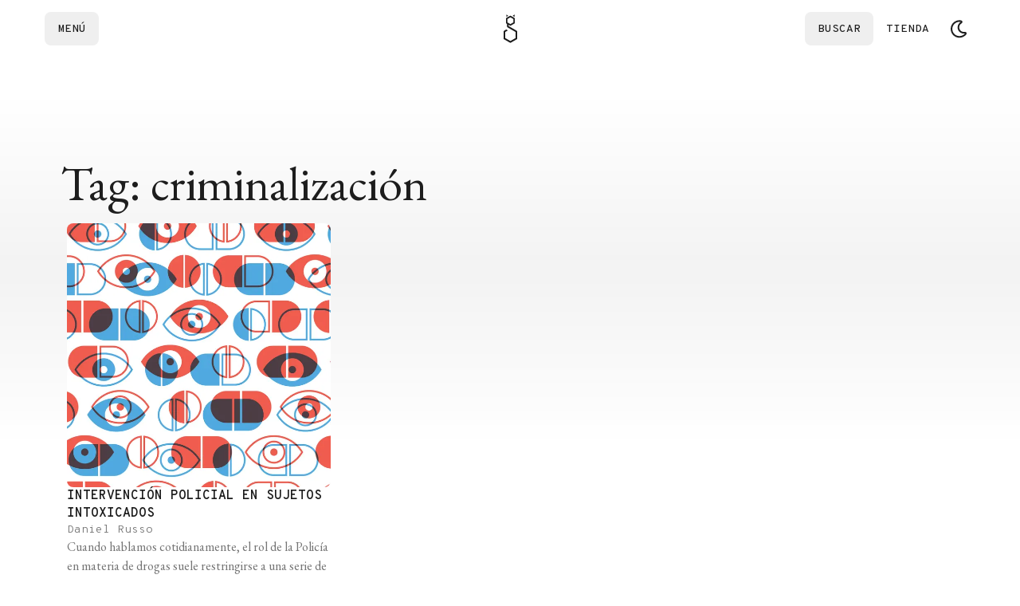

--- FILE ---
content_type: text/html; charset=utf-8
request_url: https://elgatoylacaja.com/tag/criminalizacion
body_size: 18226
content:
<!DOCTYPE html><html lang="es" class="__variable_d9b780 __variable_c756af"><head><meta charSet="utf-8"/><meta name="viewport" content="width=device-width, initial-scale=1, minimum-scale=1"/><link rel="stylesheet" href="/_next/static/css/b0f910f357478827.css?dpl=dpl_EwTAZxnXasC48eJGtCbrR9CVUT2y" data-precedence="next"/><link rel="stylesheet" href="/_next/static/css/1c3c62827e12e33c.css?dpl=dpl_EwTAZxnXasC48eJGtCbrR9CVUT2y" data-precedence="next"/><link rel="preload" as="script" fetchPriority="low" href="/_next/static/chunks/webpack-0008f7119d9beb86.js?dpl=dpl_EwTAZxnXasC48eJGtCbrR9CVUT2y"/><script src="/_next/static/chunks/52774a7f-dc5adcc767406462.js?dpl=dpl_EwTAZxnXasC48eJGtCbrR9CVUT2y" async=""></script><script src="/_next/static/chunks/4bd1b696-829bbc8f5db5ae27.js?dpl=dpl_EwTAZxnXasC48eJGtCbrR9CVUT2y" async=""></script><script src="/_next/static/chunks/3595-45a821b83554ebe9.js?dpl=dpl_EwTAZxnXasC48eJGtCbrR9CVUT2y" async=""></script><script src="/_next/static/chunks/main-app-365c0817224921a3.js?dpl=dpl_EwTAZxnXasC48eJGtCbrR9CVUT2y" async=""></script><script src="/_next/static/chunks/6671-c0e73796f7ef329e.js?dpl=dpl_EwTAZxnXasC48eJGtCbrR9CVUT2y" async=""></script><script src="/_next/static/chunks/app/(future-site)/layout-df3191f900153db8.js?dpl=dpl_EwTAZxnXasC48eJGtCbrR9CVUT2y" async=""></script><script src="/_next/static/chunks/6874-5cad68df996f8f40.js?dpl=dpl_EwTAZxnXasC48eJGtCbrR9CVUT2y" async=""></script><script src="/_next/static/chunks/9688-d87d2547d1fe0d3b.js?dpl=dpl_EwTAZxnXasC48eJGtCbrR9CVUT2y" async=""></script><script src="/_next/static/chunks/5125-2bce635340ed503c.js?dpl=dpl_EwTAZxnXasC48eJGtCbrR9CVUT2y" async=""></script><script src="/_next/static/chunks/3063-17d809dd6d6104c3.js?dpl=dpl_EwTAZxnXasC48eJGtCbrR9CVUT2y" async=""></script><script src="/_next/static/chunks/5555-667d54c1702dbba9.js?dpl=dpl_EwTAZxnXasC48eJGtCbrR9CVUT2y" async=""></script><script src="/_next/static/chunks/464-8f66841e39096a4b.js?dpl=dpl_EwTAZxnXasC48eJGtCbrR9CVUT2y" async=""></script><script src="/_next/static/chunks/5258-8b1273c93e5e1af0.js?dpl=dpl_EwTAZxnXasC48eJGtCbrR9CVUT2y" async=""></script><script src="/_next/static/chunks/338-ef41c2812004a403.js?dpl=dpl_EwTAZxnXasC48eJGtCbrR9CVUT2y" async=""></script><script src="/_next/static/chunks/7869-e6b3bd125705c4fd.js?dpl=dpl_EwTAZxnXasC48eJGtCbrR9CVUT2y" async=""></script><script src="/_next/static/chunks/95-7f888fdb2fd563ba.js?dpl=dpl_EwTAZxnXasC48eJGtCbrR9CVUT2y" async=""></script><script src="/_next/static/chunks/app/(future-site)/(con-nav-y-footer)/tag/%5Bslug%5D/page-000ab1a21c462fc2.js?dpl=dpl_EwTAZxnXasC48eJGtCbrR9CVUT2y" async=""></script><script src="/_next/static/chunks/6721-fcc9af23ff74365d.js?dpl=dpl_EwTAZxnXasC48eJGtCbrR9CVUT2y" async=""></script><script src="/_next/static/chunks/8376-699110abdfb223c5.js?dpl=dpl_EwTAZxnXasC48eJGtCbrR9CVUT2y" async=""></script><script src="/_next/static/chunks/141-fbb2755d4aa845bf.js?dpl=dpl_EwTAZxnXasC48eJGtCbrR9CVUT2y" async=""></script><script src="/_next/static/chunks/2509-23085c7bbc02ec5c.js?dpl=dpl_EwTAZxnXasC48eJGtCbrR9CVUT2y" async=""></script><script src="/_next/static/chunks/1780-e0e874529b05f3fb.js?dpl=dpl_EwTAZxnXasC48eJGtCbrR9CVUT2y" async=""></script><script src="/_next/static/chunks/7731-fdb256c0eb83e8f9.js?dpl=dpl_EwTAZxnXasC48eJGtCbrR9CVUT2y" async=""></script><script src="/_next/static/chunks/5130-806b6d11f34de989.js?dpl=dpl_EwTAZxnXasC48eJGtCbrR9CVUT2y" async=""></script><script src="/_next/static/chunks/app/(future-site)/(con-nav-y-footer)/layout-4b1af50e628e72b5.js?dpl=dpl_EwTAZxnXasC48eJGtCbrR9CVUT2y" async=""></script><script src="/_next/static/chunks/8210-e7ff728d70852369.js?dpl=dpl_EwTAZxnXasC48eJGtCbrR9CVUT2y" async=""></script><script src="/_next/static/chunks/5288-97ed68a0eaf86be9.js?dpl=dpl_EwTAZxnXasC48eJGtCbrR9CVUT2y" async=""></script><script src="/_next/static/chunks/app/(future-site)/(con-nav-y-footer)/(home)/page-1790bc437de3c3e9.js?dpl=dpl_EwTAZxnXasC48eJGtCbrR9CVUT2y" async=""></script><script src="/_next/static/chunks/app/global-error-24979aae79b1d575.js?dpl=dpl_EwTAZxnXasC48eJGtCbrR9CVUT2y" async=""></script><script src="/_next/static/chunks/app/(future-site)/(con-nav-y-footer)/not-found-04aeb13357018328.js?dpl=dpl_EwTAZxnXasC48eJGtCbrR9CVUT2y" async=""></script><link rel="preload" href="https://www.googletagmanager.com/gtm.js?id=GTM-NSHRT8B" as="script"/><meta name="next-size-adjust" content=""/><link rel="preconnect" href="https://www.facebook.com" crossorigin=""/><link rel="preconnect" href="https://connect.facebook.net" crossorigin=""/><link rel="preconnect" href="https://googleads.g.doubleclick.net" crossorigin=""/><link rel="preconnect" href="https://www.google.com" crossorigin=""/><link rel="preconnect" href="https://www.googletagmanager.com" crossorigin=""/><script type="application/ld+json" async="">{"@context":"https://schema.org","@type":"Organization","url":"https://elgatoylacaja.com/","name":"El Gato y La Caja","sameAs":["https://www.facebook.com/elgatoylacaja","https://twitter.com/elgatoylacaja","https://instagram.com/elgatoylacaja","https://twitch.tv/elgatoylacaja","https://www.youtube.com/elgatoylacaja","https://github.com/elgatoylacaja"],"foundingDate":"2014-02-20","logo":"https://cdn.elgatoylacaja.com/el-gato-y-la-caja-libros-de-ciencia-y-diseno.svg","description":"Notas interactivas, libros completos, experimentos online, podcasts, historias, crónicas, newsletters y mucho más."}</script><meta name="sentry-trace" content="4efaf720aab9a5ee1bda9dff1a831d57-8d4c7c04bd419c86-1"/><meta name="baggage" content="sentry-environment=vercel-production,sentry-release=16cd61767d865b4297f6536d5d608fb8a1a3f99e,sentry-public_key=3dd13419aa3a555d2eef975b406147ad,sentry-trace_id=4efaf720aab9a5ee1bda9dff1a831d57,sentry-transaction=GET%20%2Ftag%2F%5Bslug%5D,sentry-sampled=true,sentry-sample_rand=0.885503994260743,sentry-sample_rate=1"/><script src="/_next/static/chunks/polyfills-42372ed130431b0a.js?dpl=dpl_EwTAZxnXasC48eJGtCbrR9CVUT2y" noModule=""></script></head><body class="relative flex min-h-svh flex-col overflow-x-hidden bg-background-primary"><div hidden=""><!--$?--><template id="B:0"></template><!--/$--></div><script data-cfasync="false">((e,t,r,n,o,i,a,s)=>{let l=document.documentElement,u=["light","dark"];function c(t){var r;(Array.isArray(e)?e:[e]).forEach(e=>{let r="class"===e,n=r&&i?o.map(e=>i[e]||e):o;r?(l.classList.remove(...n),l.classList.add(i&&i[t]?i[t]:t)):l.setAttribute(e,t)}),r=t,s&&u.includes(r)&&(l.style.colorScheme=r)}if(n)c(n);else try{let e=localStorage.getItem(t)||r,n=a&&"system"===e?window.matchMedia("(prefers-color-scheme: dark)").matches?"dark":"light":e;c(n)}catch(e){}})("class","theme","system",null,["light","dark"],null,true,true)</script><!--$--><header class="pdf-hide sticky top-0 z-50"><nav role="navigation" class="navigation relative z-50 flex min-h-[72px] w-full items-center bg-background-primary flex-col py-0" style="transform:none"><div class="mx-auto flex min-h-[72px] w-full max-w-screen-xl justify-between gap-4 px-4 py-3"><div class="flex items-center justify-start gap-1 flex-1"><button class="group ring-1 typography-action-sm h-[42px] flex justify-center items-center gap-2 shrink-0 grow-0 adisabled:cursor-not-allowed focus:outline focus:outline-1 focus:outline-offset-4 focus:outline-button-color transition-[color,background-color,background-size,background-position,background-image,border-color,text-decoration-color,fill,stroke,box-shadow] duration-150 ease-in ring-transparent via-transparent to-transparent text-button-tertiary adisabled:text-content-disabled p-4 focus:!outline-none rounded-lg bg-gradient-to-l from-transparent from-50% via-50% to-100% bg-[length:300%_100%] bg-[position:99%_0] is-enabled:hocus:bg-[position:0_0] pl-0 md:pl-4" data-click-event="click-navbar" data-content-name="drawer"><span class="h-3.5 animated-anchor group-hocus:animated-anchor-active" style="text-box-trim:trim-both">Menú</span></button></div><div class="flex w-fit items-center justify-center gap-1"><a class="flex" aria-label="Logo Gato" data-click-event="click-navbar" data-content-name="logo" href="/"><svg viewBox="0 0 19 36" class="h-9 fill-background-invert"><path d="M14.4453 3.00666L12.6807 1.98836C12.543 1.90846 12.5336 1.71296 12.6637 1.62116L14.4283 0.373356C14.5728 0.271356 14.7725 0.374206 14.7725 0.551856V2.81796C14.7725 2.98541 14.5906 3.09081 14.4453 3.00666Z"></path><path d="M4.70684 2.98286L6.47144 1.96456C6.60914 1.88466 6.61849 1.68916 6.48844 1.59736L4.72384 0.349556C4.57934 0.247556 4.37959 0.350406 4.37959 0.528056V2.79416C4.37959 2.96161 4.56149 3.06701 4.70684 2.98286Z"></path><path d="M17.5869 20.6459L7.36649 14.7452V13.1735L9.03079 14.1349C9.17699 14.219 9.33934 14.2607 9.50169 14.2607C9.66404 14.2607 9.82724 14.219 9.97259 14.1349L14.6068 11.4591C14.8983 11.2908 15.0777 10.9797 15.0777 10.6431V5.29146C15.0777 4.95486 14.8983 4.64376 14.6068 4.47546L9.97259 1.79966C9.68104 1.63136 9.32234 1.63136 9.02994 1.79966L4.39574 4.47546C4.10419 4.64376 3.92484 4.95486 3.92484 5.29146V10.6431C3.92484 10.9797 4.10419 11.2908 4.39574 11.4591L5.28484 11.9725V15.3461C5.28484 15.7176 5.48289 16.061 5.80504 16.2471L16.0254 22.1478V29.6814L9.50084 33.4477L2.97624 29.6814V22.1478L5.80674 20.5124C6.06259 20.3645 6.06174 19.9965 5.80674 19.8486L4.58019 19.1405C4.40764 19.0411 4.19599 19.0411 4.02344 19.1405L1.41479 20.6467C1.09264 20.8329 0.894592 21.1763 0.894592 21.5477V30.2832C0.894592 30.6546 1.09264 30.998 1.41479 31.1842L8.97979 35.5515C9.14044 35.6441 9.32064 35.6909 9.49999 35.6909C9.67934 35.6909 9.85954 35.6441 10.0202 35.5515L17.5852 31.1842C17.9073 30.998 18.1054 30.6546 18.1054 30.2832V21.5469C18.1071 21.1746 17.909 20.8312 17.5869 20.6459ZM5.80929 5.83461L9.50169 3.70281L13.1941 5.83461V10.0982L9.50169 12.23L5.80929 10.0982V5.83461Z"></path></svg></a></div><div class="flex flex-1 items-center justify-end gap-2"><div class="flex w-full items-center justify-end gap-2"><button class="group ring-1 typography-action-sm h-[42px] justify-center items-center gap-2 shrink-0 grow-0 adisabled:cursor-not-allowed focus:outline focus:outline-1 focus:outline-offset-4 focus:outline-button-color transition-[color,background-color,background-size,background-position,background-image,border-color,text-decoration-color,fill,stroke,box-shadow] duration-150 ease-in ring-transparent via-transparent to-transparent text-button-tertiary adisabled:text-content-disabled p-4 focus:!outline-none rounded-lg bg-gradient-to-l from-transparent from-50% via-50% to-100% bg-[length:300%_100%] bg-[position:99%_0] is-enabled:hocus:bg-[position:0_0] pr-0 md:pr-4 hidden md:flex" data-click-event="click-navbar" data-content-name="search"><span class="h-3.5 animated-anchor group-hocus:animated-anchor-active" style="text-box-trim:trim-both">Buscar</span></button></div><a class="group ring-1 typography-action-sm h-[42px] flex justify-center items-center gap-2 shrink-0 grow-0 adisabled:cursor-not-allowed focus:outline focus:outline-1 focus:outline-offset-4 focus:outline-button-color transition-[color,background-color,background-size,background-position,background-image,border-color,text-decoration-color,fill,stroke,box-shadow] duration-150 ease-in ring-transparent via-transparent to-transparent text-button-tertiary adisabled:text-content-disabled p-4 focus:!outline-none rounded-lg bg-gradient-to-l from-transparent from-50% via-50% to-100% bg-[length:300%_100%] bg-[position:99%_0] is-enabled:hocus:bg-[position:0_0] pr-0 md:pr-4 adisabled:pointer-events-none" target="_blank" data-click-event="click-navbar" data-content-name="tienda" href="https://tienda.elgatoylacaja.com"><span class="h-3.5 animated-anchor group-hocus:animated-anchor-active" style="text-box-trim:trim-both">Tienda</span></a><button id="theme-button" aria-label="Cambiar tema" data-click-event="click-navbar" data-content-name="theme" class="group ring-1 typography-action-sm h-[42px] flex justify-center items-center gap-2 shrink-0 grow-0 adisabled:cursor-not-allowed focus:outline focus:outline-1 focus:outline-offset-4 focus:outline-button-color transition-[color,background-color,background-size,background-position,background-image,border-color,text-decoration-color,fill,stroke,box-shadow] duration-150 ease-in ring-transparent bg-transparent text-button-tertiary is-enabled:hocus:ring-button-tertiary-hover adisabled:text-content-disabled is-enabled:focus:outline-button-tertiary-hover aspect-square p-2 min-h-[42px] min-w-[42px] rounded-lg bg-gradient-to-l from-transparent from-50% via-50% to-100% bg-[length:300%_100%] bg-[position:99%_0] is-enabled:hocus:bg-[position:0_0] via-button-tertiary-hover to-button-tertiary-hover"><svg xmlns="http://www.w3.org/2000/svg" width="24" height="24" viewBox="0 0 36 36" fill="currentColor" fill-rule="evenodd" clip-rule="evenodd" class="dark:hidden"><path fill-rule="evenodd" clip-rule="evenodd" d="M32.2979 28.8747C29.2149 32.6732 24.5626 34.9795 19.4897 34.9795C10.3802 34.9795 3 27.5952 3 18.4897C3 9.38012 10.3843 2 19.4897 2C20.4995 2.00016 21.5071 2.09238 22.5001 2.27549C25.3356 2.79924 25.9634 6.58273 23.4677 8.00304C20.8027 9.51958 19.1241 12.3452 19.1241 15.4644C19.1241 20.8444 24.0146 24.8993 29.3188 23.8891C32.1331 23.3531 34.1188 26.6311 32.2979 28.8747ZM21.9381 5.31587C21.1441 5.1692 20.3258 5.09184 19.4894 5.09184C12.09 5.09184 6.09149 11.0903 6.09149 18.4897C6.09149 25.8892 12.09 31.8877 19.4894 31.8877C23.6911 31.8877 27.4405 29.9529 29.8969 26.9263C22.7077 28.2955 16.0319 22.7977 16.0319 15.4644C16.0319 11.1157 18.4109 7.32317 21.9381 5.31587Z"></path></svg><svg xmlns="http://www.w3.org/2000/svg" width="24" height="24" viewBox="0 0 36 36" fill="currentColor" fill-rule="evenodd" clip-rule="evenodd" class="hidden dark:block"><path fill-rule="evenodd" clip-rule="evenodd" d="M17.9998 1.99982C18.7572 1.99982 19.3713 2.61383 19.3713 3.37126V7.02845C19.3713 7.78587 18.7572 8.39989 17.9998 8.39989C17.2424 8.39989 16.6284 7.78587 16.6284 7.02845V3.37126C16.6284 2.61383 17.2424 1.99982 17.9998 1.99982ZM10.6857 18.0286C10.6857 22.0539 13.9668 25.3287 18 25.3287C22.0332 25.3287 25.3144 22.0539 25.3144 18.0286C25.3144 14.0033 22.0332 10.7285 18 10.7285C13.9668 10.7285 10.6857 14.0033 10.6857 18.0286ZM13.4286 18.0286C13.4286 15.5128 15.4793 13.466 18 13.466C20.5207 13.466 22.5715 15.5128 22.5715 18.0286C22.5715 20.5444 20.5207 22.5912 18 22.5912C15.4793 22.5912 13.4286 20.5444 13.4286 18.0286ZM19.3713 28.9715C19.3713 28.2141 18.7572 27.6 17.9998 27.6C17.2424 27.6 16.6284 28.2141 16.6284 28.9715V32.6287C16.6284 33.3861 17.2424 34.0001 17.9998 34.0001C18.7572 34.0001 19.3713 33.3861 19.3713 32.6287V28.9715ZM1.99983 17.9999C1.99983 17.2425 2.61385 16.6285 3.37128 16.6285L7.02846 16.6285C7.78589 16.6285 8.39991 17.2425 8.39991 17.9999C8.39991 18.7574 7.78589 19.3714 7.02846 19.3714H3.37128C2.61385 19.3714 1.99983 18.7574 1.99983 17.9999ZM28.9714 16.6285C28.2139 16.6285 27.5999 17.2425 27.5999 17.9999C27.5999 18.7574 28.2139 19.3714 28.9714 19.3714H32.6286C33.386 19.3714 34 18.7574 34 17.9999C34 17.2425 33.386 16.6285 32.6286 16.6285L28.9714 16.6285ZM6.68667 6.68637C7.22225 6.15079 8.0906 6.15079 8.62618 6.68637L11.2122 9.27239C11.7478 9.80798 11.7478 10.6763 11.2122 11.2119C10.6766 11.7475 9.80827 11.7475 9.27269 11.2119L6.68667 8.62589C6.15109 8.09031 6.15109 7.22196 6.68667 6.68637ZM26.728 24.7884C26.1924 24.2528 25.3241 24.2528 24.7885 24.7884C24.2529 25.3239 24.2529 26.1923 24.7885 26.7279L27.3745 29.3139C27.9101 29.8495 28.7785 29.8495 29.314 29.3139C29.8496 28.7783 29.8496 27.91 29.314 27.3744L26.728 24.7884ZM6.68667 29.3136C6.15109 28.778 6.15109 27.9096 6.68667 27.374L9.27269 24.788C9.80827 24.2524 10.6766 24.2524 11.2122 24.788C11.7478 25.3236 11.7478 26.1919 11.2122 26.7275L8.62618 29.3136C8.0906 29.8491 7.22225 29.8491 6.68667 29.3136ZM24.7885 9.27219C24.2529 9.80778 24.2529 10.6761 24.7885 11.2117C25.3241 11.7473 26.1924 11.7473 26.728 11.2117L29.314 8.62569C29.8496 8.09011 29.8496 7.22175 29.314 6.68617C28.7785 6.15059 27.9101 6.15059 27.3745 6.68617L24.7885 9.27219Z"></path></svg></button></div></div></nav></header><!--/$--><main class="default-container relative my-32 flex flex-col gap-16"><div class="absolute -top-32 left-1/2 h-[600px] max-h-[50%] w-screen -translate-x-1/2 bg-gradient-to-b from-background-primary via-background-secondary to-background-primary from-10% via-50% to-90%"></div><div class="absolute -bottom-32 left-1/2 h-[600px] max-h-[50%] w-screen -translate-x-1/2 bg-gradient-to-t from-background-primary via-background-secondary to-background-primary from-10% via-50% to-90%"></div><header class="flex flex-col gap-16 pl-3"><div class="flex flex-col gap-5"><h1 class="typography-title-main-display">Tag: criminalización</h1></div></header><section class="grid grid-cols-1 gap-5 sm:grid-cols-2 lg:grid-cols-3"><a class="group flex flex-col gap-5 p-5 rounded-lg transition-colors hover:bg-background-secondary focus:outline focus:outline-1 focus:outline-background-invert" href="/libros/sobre-drogas/intervencion-policial-en-sujetos-intoxicados"><div class="w-full overflow-hidden rounded-lg"><img alt="Intervención policial en sujetos intoxicados" loading="lazy" width="386" height="290" decoding="async" data-nimg="1" class="aspect-4/3 w-full object-cover object-center transition-transform group-hover:scale-105" style="color:transparent" srcSet="/_next/image?url=https%3A%2F%2Fcdn.elgatoylacaja.com%2F2017%2F08%2Fopen-graph-02.png&amp;w=640&amp;q=75 1x, /_next/image?url=https%3A%2F%2Fcdn.elgatoylacaja.com%2F2017%2F08%2Fopen-graph-02.png&amp;w=828&amp;q=75 2x" src="/_next/image?url=https%3A%2F%2Fcdn.elgatoylacaja.com%2F2017%2F08%2Fopen-graph-02.png&amp;w=828&amp;q=75"/></div><div class="flex w-full flex-col gap-2"><span class="typography-action-text">Intervención policial en sujetos intoxicados</span><span class="typography-label !normal-case">Daniel Russo</span><div class="line-clamp-3"><p class="typography-text-sm text-content-label">Cuando hablamos cotidianamente, el rol de la Policía en materia de drogas suele restringirse a una serie de acciones ligadas a la denominada “guerra contra el narcotráfico”: operativos contra las organizaciones criminales especializadas en la producción, distribución y venta mayorista, el desmantelamiento de los canales de venta directa a los usuarios y la persecución penal [...]</p></div></div></a></section><div class="light relative mx-auto hidden w-full max-w-screen-xl flex-col justify-end rounded-3xl bg-background-secondary lg:flex overflow-hidden"><img alt="Conocé nuestros libros" loading="lazy" width="1200" height="520" decoding="async" data-nimg="1" class="h-auto w-full" style="color:transparent" srcSet="/_next/image?url=%2F_next%2Fstatic%2Fmedia%2Ftienda-banner-desktop.82098808.png&amp;w=1200&amp;q=75&amp;dpl=dpl_EwTAZxnXasC48eJGtCbrR9CVUT2y 1x, /_next/image?url=%2F_next%2Fstatic%2Fmedia%2Ftienda-banner-desktop.82098808.png&amp;w=3840&amp;q=75&amp;dpl=dpl_EwTAZxnXasC48eJGtCbrR9CVUT2y 2x" src="/_next/image?url=%2F_next%2Fstatic%2Fmedia%2Ftienda-banner-desktop.82098808.png&amp;w=3840&amp;q=75&amp;dpl=dpl_EwTAZxnXasC48eJGtCbrR9CVUT2y"/><div class="absolute flex flex-col gap-10 p-16 sm:w-2/3 lg:w-1/2"><h4 class="typography-title-main-display text-balance">Conocé nuestros libros</h4><a target="_blank" rel="noopener" class="typography-link group flex h-5 w-fit items-center gap-2" data-click-event="click-tienda-banner" data-content-category="Hub" data-content-section="tag" href="https://tienda.elgatoylacaja.com"><div class="animated-anchor group-hover:animated-anchor-active font-medium flex w-fit items-center gap-1 leading-none transition-all duration-300 hover:gap-2">Ir a tienda</div><div class="relative flex items-center justify-center rounded p-1 ring-1 ring-current"><svg xmlns="http://www.w3.org/2000/svg" width="24" height="24" viewBox="0 0 36 36" fill="currentColor" fill-rule="evenodd" clip-rule="evenodd" class="size-3 -rotate-45 fill-current"><path d="M5.1057 19.9526L5.13343 16.015L23.4905 16.4587L21.8683 11.8694C21.7851 11.6014 21.7204 11.3795 21.6742 11.2039C21.6465 11.0283 21.688 10.885 21.799 10.7741C21.9561 10.617 22.1179 10.5754 22.2842 10.6493C22.4599 10.7325 22.6355 10.8342 22.8111 10.9543L31.8371 17.0965C31.9573 17.1797 32.0589 17.2536 32.1421 17.3183C32.2253 17.383 32.2946 17.4431 32.3501 17.4985C32.5165 17.6649 32.5951 17.8359 32.5858 18.0115C32.5766 18.1872 32.5026 18.3443 32.364 18.4829C32.3085 18.5384 32.2346 18.6031 32.1421 18.6771C32.0589 18.7418 31.948 18.8157 31.8094 18.8989L22.825 24.9994C22.6493 25.1196 22.4691 25.2166 22.2842 25.2906C22.1086 25.3553 21.9515 25.3183 21.8128 25.1797C21.6834 25.0503 21.6372 24.8839 21.6742 24.6805C21.7296 24.4772 21.7943 24.2646 21.8683 24.0428L23.4766 19.5228L5.1057 19.9526Z"></path></svg></div> </a></div></div><div class="flex flex-col rounded-3xl bg-background-secondary p-6 lg:hidden"><img alt="Tienda Banner" loading="lazy" width="700" height="524" decoding="async" data-nimg="1" class="w-full" style="color:transparent" srcSet="/_next/image?url=%2F_next%2Fstatic%2Fmedia%2Ftienda-banner-home.913e2932.png&amp;w=750&amp;q=75&amp;dpl=dpl_EwTAZxnXasC48eJGtCbrR9CVUT2y 1x, /_next/image?url=%2F_next%2Fstatic%2Fmedia%2Ftienda-banner-home.913e2932.png&amp;w=1920&amp;q=75&amp;dpl=dpl_EwTAZxnXasC48eJGtCbrR9CVUT2y 2x" src="/_next/image?url=%2F_next%2Fstatic%2Fmedia%2Ftienda-banner-home.913e2932.png&amp;w=1920&amp;q=75&amp;dpl=dpl_EwTAZxnXasC48eJGtCbrR9CVUT2y"/><div class="flex flex-col gap-8 p-6"><h2 class="typography-title-main-display">Conocé nuestros libros</h2><a target="_blank" rel="noopener" class="typography-link group flex h-5 w-fit items-center gap-2" data-click-event="click-tienda-banner" data-content-category="Hub" data-content-section="tag" href="https://tienda.elgatoylacaja.com"><div class="animated-anchor group-hover:animated-anchor-active font-medium flex w-fit items-center gap-1 leading-none transition-all duration-300 hover:gap-2">Ir a tienda</div><div class="relative flex items-center justify-center rounded p-1 ring-1 ring-current"><svg xmlns="http://www.w3.org/2000/svg" width="24" height="24" viewBox="0 0 36 36" fill="currentColor" fill-rule="evenodd" clip-rule="evenodd" class="size-3 -rotate-45 fill-current"><path d="M5.1057 19.9526L5.13343 16.015L23.4905 16.4587L21.8683 11.8694C21.7851 11.6014 21.7204 11.3795 21.6742 11.2039C21.6465 11.0283 21.688 10.885 21.799 10.7741C21.9561 10.617 22.1179 10.5754 22.2842 10.6493C22.4599 10.7325 22.6355 10.8342 22.8111 10.9543L31.8371 17.0965C31.9573 17.1797 32.0589 17.2536 32.1421 17.3183C32.2253 17.383 32.2946 17.4431 32.3501 17.4985C32.5165 17.6649 32.5951 17.8359 32.5858 18.0115C32.5766 18.1872 32.5026 18.3443 32.364 18.4829C32.3085 18.5384 32.2346 18.6031 32.1421 18.6771C32.0589 18.7418 31.948 18.8157 31.8094 18.8989L22.825 24.9994C22.6493 25.1196 22.4691 25.2166 22.2842 25.2906C22.1086 25.3553 21.9515 25.3183 21.8128 25.1797C21.6834 25.0503 21.6372 24.8839 21.6742 24.6805C21.7296 24.4772 21.7943 24.2646 21.8683 24.0428L23.4766 19.5228L5.1057 19.9526Z"></path></svg></div> </a></div></div></main><script type="application/ld+json" async="">{"@context":"https://schema.org","@type":"WebPage","@id":"https://elgatoylacaja.com","image":{"@type":"ImageObject","url":"https://cdn.elgatoylacaja.com/el-gato-y-la-caja-libros-de-ciencia-y-diseno.svg","height":"51px","width":"51px"},"name":"El Gato y La Caja","mainEntity":{"@type":"ItemList","itemListElement":[{"@context":"http://schema.org","@type":"ListItem","url":"https://elgatoylacaja.com/libros/sobre-drogas/intervencion-policial-en-sujetos-intoxicados","position":1}],"numberOfItems":1}}</script><!--$?--><template id="B:1"></template><!--/$--><footer class="mt-auto max-w-full bg-background-secondary pb-5 pt-14 md:pb-14 md:pt-20 z-0 flex flex-col gap-6"><div class="default-container flex flex-col gap-8 md:flex-row md:gap-32"><div class="flex flex-col justify-between gap-12"><form><div class="flex flex-col gap-4"><div class="flex w-full max-w-96 flex-col gap-3"><label for="«R1anlmtb»" class="typography-label !text-content-text !typography-h4 md:!typography-title-display !normal-case">Suscribite al newsletter</label><div class="relative flex flex-col gap-2"><div class="group relative w-full *:text-content-text *:ring-2"><input type="text" class="relative h-full w-full rounded-lg bg-background-primary typography-label p-2 !normal-case pr-9 ring-background-contrast group-focus-within:ring-background-contrast group-focus-within:outline group-focus-within:outline-1 group-focus-within:outline-offset-4 group-focus-within:outline-background-secondary" style="text-box-trim:trim-both" id="«R1anlmtb»" placeholder="TU MAIL" value=""/><button class="z-50 absolute top-[5px] size-6 rounded outline-none flex items-center justify-center ring-transparent focus:ring-background-secondary right-[5px]" type="submit" aria-label="Enviar"><svg xmlns="http://www.w3.org/2000/svg" width="14" height="14" viewBox="0 0 36 36" fill="currentColor" fill-rule="evenodd" clip-rule="evenodd"><path d="M17.8095 28C17.4286 28 17.2381 27.825 17.2381 27.4749C17.2381 27.3477 17.2698 27.1965 17.3333 27.0215C17.3968 26.8465 17.4603 26.6635 17.5238 26.4726L19.6429 20.4344L6 20.9594V15.0883L19.6429 15.6134L17.5238 9.52745C17.4603 9.33652 17.3968 9.15354 17.3333 8.97852C17.2698 8.78759 17.2381 8.63644 17.2381 8.52506C17.2381 8.17502 17.4286 8 17.8095 8C18 8 18.2698 8.12729 18.619 8.38186L31.4762 17.1885C31.8254 17.4272 32 17.7056 32 18.0239C32 18.3262 31.8254 18.6046 31.4762 18.8592L18.619 27.6181C18.2698 27.8727 18 28 17.8095 28Z"></path></svg></button></div></div></div></div></form><div class="max-w-40"><div class="flex w-fit flex-col gap-1.5"><div class="flex w-full gap-3 *:flex *:items-center *:justify-center *:text-content-focus *:transition-colors"><a role="button" class="hocus:text-content-primary" target="_blank" aria-label="Instagram" data-click-event="click-social-icons" data-content-category="Footer" data-content-title="instagram" href="https://instagram.com/elgatoylacaja"><svg xmlns="http://www.w3.org/2000/svg" width="24" height="24" viewBox="0 0 36 36" fill="currentColor" fill-rule="evenodd" clip-rule="evenodd"><path fill-rule="evenodd" clip-rule="evenodd" d="M32.5376 12.8868C32.429 10.7365 31.9051 8.83184 30.2248 7.26257C28.5509 5.69329 26.5192 5.20215 24.2256 5.09434C21.8617 4.96855 14.7765 4.96855 12.4126 5.09434C10.1253 5.19616 8.09368 5.6873 6.4134 7.25658C4.73313 8.82585 4.21563 10.7305 4.10063 12.8808C3.96646 15.0969 3.96646 21.7394 4.10063 23.9555C4.20924 26.1058 4.73313 28.0105 6.4134 29.5798C8.09368 31.149 10.119 31.6402 12.4126 31.748C14.7765 31.8738 21.8617 31.8738 24.2256 31.748C26.5192 31.6462 28.5509 31.155 30.2248 29.5798C31.8987 28.0105 32.4226 26.1058 32.5376 23.9555C32.6717 21.7394 32.6717 15.1029 32.5376 12.8868ZM25.9634 12.8628C26.909 12.8628 27.6756 12.1501 27.6756 11.2576C27.6756 10.3712 26.909 9.65241 25.9634 9.65241C25.0178 9.65241 24.2512 10.3712 24.2512 11.2576C24.2512 12.1441 25.0115 12.8628 25.9634 12.8628ZM18.3223 11.5391C14.259 11.5391 10.9815 14.6118 10.9815 18.4212C10.9815 22.2305 14.259 25.3032 18.3223 25.3032C22.3856 25.3032 25.6631 22.2305 25.6631 18.4212C25.6631 14.6118 22.3856 11.5391 18.3223 11.5391ZM18.3223 22.8954C15.6965 22.8954 13.5498 20.8889 13.5498 18.4212C13.5498 15.9535 15.6901 13.9469 18.3223 13.9469C20.9545 13.9469 23.0948 15.9535 23.0948 18.4212C23.0948 20.8889 20.9481 22.8954 18.3223 22.8954ZM26.762 28.885C28.0206 28.4118 28.9853 27.5074 29.4837 26.3334C30.1248 24.823 30.0891 21.5192 30.066 19.3775C30.0622 19.0222 30.0587 18.699 30.0587 18.4212C30.0587 18.1433 30.0622 17.8201 30.066 17.4649C30.0891 15.3244 30.1248 12.0244 29.4837 10.5089C28.979 9.32897 28.0142 8.42454 26.762 7.95736C25.1459 7.35955 21.6047 7.39139 19.3209 7.41193C18.9504 7.41526 18.613 7.41829 18.3223 7.41829C18.0259 7.41829 17.6811 7.41502 17.3023 7.41142C15.0191 7.38973 11.4991 7.3563 9.88257 7.95736C8.62396 8.43053 7.65924 9.33496 7.1609 10.5089C6.52324 12.0241 6.55721 15.3439 6.57911 17.485C6.58267 17.8323 6.5859 18.1486 6.5859 18.4212C6.5859 18.699 6.58241 19.0222 6.57857 19.3774C6.55544 21.5179 6.51977 24.8179 7.1609 26.3334C7.66563 27.5133 8.63035 28.4178 9.88257 28.885C11.4987 29.4828 15.0399 29.4509 17.3237 29.4304C17.6942 29.4271 18.0316 29.424 18.3223 29.424C18.6187 29.424 18.9635 29.4273 19.3423 29.4309C21.6255 29.4526 25.1455 29.486 26.762 28.885Z"></path></svg></a><a role="button" class="hocus:text-content-primary" target="_blank" aria-label="Facebook" data-click-event="click-social-icons" data-content-category="Footer" data-content-title="facebook" href="https://facebook.com/elgatoylacaja"><svg xmlns="http://www.w3.org/2000/svg" width="24" height="24" viewBox="0 0 36 36" fill="currentColor" fill-rule="evenodd" clip-rule="evenodd"><path d="M31.8333 7.875V28.9583C31.8333 30.5456 30.5456 31.8333 28.9583 31.8333H23.8492V21.2198H27.4789L28 17.1708H23.8492V14.5833C23.8492 13.4094 24.1727 12.6128 25.8557 12.6128H28V8.99505C27.6286 8.94714 26.3589 8.83333 24.8734 8.83333C21.7828 8.83333 19.6625 10.7201 19.6625 14.188V17.1768H16.0208V21.2258H19.6685V31.8333H7.875C6.28776 31.8333 5 30.5456 5 28.9583V7.875C5 6.28776 6.28776 5 7.875 5H28.9583C30.5456 5 31.8333 6.28776 31.8333 7.875Z"></path></svg></a><a role="button" class="hocus:text-content-primary" target="_blank" aria-label="Youtube" data-click-event="click-social-icons" data-content-category="Footer" data-content-title="youtube" href="https://youtube.com/elgatoylacaja"><svg xmlns="http://www.w3.org/2000/svg" width="24" height="24" viewBox="0 0 36 36" fill="currentColor" fill-rule="evenodd" clip-rule="evenodd"><path fill-rule="evenodd" clip-rule="evenodd" d="M28.8983 7.64497C30.1493 7.9999 31.1346 9.0458 31.469 10.3738C32.0766 12.7809 32.0766 17.803 32.0766 17.803C32.0766 17.803 32.0766 22.8252 31.469 25.2323C31.1346 26.5603 30.1493 27.5626 28.8983 27.9175C26.6307 28.5625 17.5383 28.5625 17.5383 28.5625C17.5383 28.5625 8.44584 28.5625 6.17826 27.9175C4.92726 27.5626 3.94199 26.5603 3.60758 25.2323C3 22.8252 3 17.803 3 17.803C3 17.803 3 12.7809 3.60758 10.3738C3.94199 9.0458 4.92726 7.99996 6.17826 7.64497C8.44584 7 17.5383 7 17.5383 7C17.5383 7 26.6308 7 28.8983 7.64497ZM22.1641 17.8031L14.5645 13.2433V22.3628L22.1641 17.8031Z"></path></svg></a><a role="button" class="hocus:text-content-primary" target="_blank" aria-label="Twitter" data-click-event="click-social-icons" data-content-category="Footer" data-content-title="twitter" href="https://twitter.com/elgatoylacaja"><svg xmlns="http://www.w3.org/2000/svg" width="24" height="24" viewBox="0 0 36 36" fill="currentColor" fill-rule="evenodd" clip-rule="evenodd"><path d="M25.9339 5.375H30.2294L20.8474 16.3875L31.8844 31.375H23.2446L16.4728 22.2875L8.73356 31.375H4.43196L14.465 19.5938L3.88437 5.375H12.7431L18.8579 13.6812L25.9339 5.375ZM24.425 28.7375H26.804L11.4472 7.875H8.89176L24.425 28.7375Z"></path></svg></a><a role="button" class="hocus:text-content-primary" target="_blank" aria-label="Linkedin" data-click-event="click-social-icons" data-content-category="Footer" data-content-title="linkedin" href="https://www.linkedin.com/company/elgatoylacaja"><svg xmlns="http://www.w3.org/2000/svg" width="24" height="24" viewBox="0 0 36 36" fill="currentColor" fill-rule="evenodd" clip-rule="evenodd"><path d="M29.9136 5H6.91044C5.8564 5 5 5.86838 5 6.9344V29.8956C5 30.9616 5.8564 31.83 6.91044 31.83H29.9136C30.9676 31.83 31.83 30.9616 31.83 29.8956V6.9344C31.83 5.86838 30.9676 5 29.9136 5ZM13.1089 27.9971H9.1323V15.193H13.1149V27.9971H13.1089ZM11.1206 13.4443C9.84497 13.4443 8.81489 12.4082 8.81489 11.1386C8.81489 9.86893 9.84497 8.83286 11.1206 8.83286C12.3902 8.83286 13.4263 9.86893 13.4263 11.1386C13.4263 12.4142 12.3962 13.4443 11.1206 13.4443ZM28.0151 27.9971H24.0385V21.7687C24.0385 20.2835 24.0086 18.3731 21.9724 18.3731C19.9002 18.3731 19.5828 19.9901 19.5828 21.661V27.9971H15.6062V15.193H19.4211V16.9417H19.475C20.008 15.9356 21.3076 14.8756 23.242 14.8756C27.2665 14.8756 28.0151 17.5287 28.0151 20.9782V27.9971Z"></path></svg></a></div><div class="typography-label mt-2 font-bold lowercase leading-none text-content-text">@elgatoylacaja</div></div></div></div><div class="w-full border-t border-solid border-gray-300 md:border-none gap-5 gap-y-8 pt-8 md:mt-0 md:flex md:w-fit md:gap-20 md:pt-0 grid grid-cols-2"><div class="flex w-full flex-col gap-6 md:w-fit md:gap-8"><h2 class="typography-h4 md:typography-title-display">Explorá</h2><ul class="flex flex-col gap-6 pl-1 font-mono font-semibold uppercase md:gap-8"><li><a class="typography-link group flex h-5 w-fit items-center gap-2 text-sm md:text-base" data-click-event="click-footer" data-content-category="Footer" data-content-title="libros" href="/libros"><div class="animated-anchor group-hover:animated-anchor-active font-medium flex w-fit items-center gap-1 leading-none transition-all duration-300 hover:gap-2">Libros</div> </a></li><li><a class="typography-link group flex h-5 w-fit items-center gap-2 text-sm md:text-base" data-click-event="click-footer" data-content-category="Footer" data-content-title="notas" href="/notas"><div class="animated-anchor group-hover:animated-anchor-active font-medium flex w-fit items-center gap-1 leading-none transition-all duration-300 hover:gap-2">Notas</div> </a></li><li><a class="typography-link group flex h-5 w-fit items-center gap-2 text-sm md:text-base" data-click-event="click-footer" data-content-category="Footer" data-content-title="experiencias" href="/experiencias"><div class="animated-anchor group-hover:animated-anchor-active font-medium flex w-fit items-center gap-1 leading-none transition-all duration-300 hover:gap-2">Experiencias</div> </a></li><li><a class="typography-link group flex h-5 w-fit items-center gap-2 text-sm md:text-base" data-click-event="click-footer" data-content-category="Footer" data-content-title="podcasts" href="/podcasts"><div class="animated-anchor group-hover:animated-anchor-active font-medium flex w-fit items-center gap-1 leading-none transition-all duration-300 hover:gap-2">Podcasts</div> </a></li></ul></div><div class="flex w-full flex-col gap-6 md:w-fit md:gap-8"><h2 class="typography-h4 md:typography-title-display">Conocenos</h2><ul class="flex flex-col gap-6 pl-1 font-mono font-semibold uppercase md:gap-8"><li><a class="typography-link group flex h-5 w-fit items-center gap-2 text-sm md:text-base" data-click-event="click-footer" data-content-category="Footer" data-content-title="sobre-gato" href="/sobre-gato"><div class="animated-anchor group-hover:animated-anchor-active font-medium flex w-fit items-center gap-1 leading-none transition-all duration-300 hover:gap-2">Sobre Gato</div> </a></li><li><a class="typography-link group flex h-5 w-fit items-center gap-2 text-sm md:text-base" data-click-event="click-footer" data-content-category="Footer" data-content-title="equipo" href="/equipo"><div class="animated-anchor group-hover:animated-anchor-active font-medium flex w-fit items-center gap-1 leading-none transition-all duration-300 hover:gap-2">Equipo</div> </a></li><li><a class="typography-link group flex h-5 w-fit items-center gap-2 text-sm md:text-base" data-click-event="click-footer" data-content-category="Footer" data-content-title="escribinos" href="/escribinos"><div class="animated-anchor group-hover:animated-anchor-active font-medium flex w-fit items-center gap-1 leading-none transition-all duration-300 hover:gap-2">Escribinos</div> </a></li></ul></div><div class="flex w-full flex-col gap-6 md:w-fit md:gap-8"><h2 class="typography-h4 md:typography-title-display">Apoyanos</h2><ul class="flex flex-col gap-6 pl-1 font-mono font-semibold uppercase md:gap-8"><li><a target="_blank" rel="noopener" class="typography-link group flex h-5 w-fit items-center gap-2 text-sm md:text-base" data-click-event="click-footer" data-content-category="Footer" data-content-title="tienda" href="https://tienda.elgatoylacaja.com"><div class="animated-anchor group-hover:animated-anchor-active font-medium flex w-fit items-center gap-1 leading-none transition-all duration-300 hover:gap-2">Tienda</div> </a></li><li><a target="_blank" rel="noopener" class="typography-link group flex h-5 w-fit items-center gap-2 text-sm md:text-base" data-click-event="click-footer" data-content-category="Footer" data-content-title="bancantes" href="https://bancar.elgatoylacaja.com"><div class="animated-anchor group-hover:animated-anchor-active font-medium flex w-fit items-center gap-1 leading-none transition-all duration-300 hover:gap-2">Bancar</div> </a></li></ul></div></div></div><div class="default-container flex flex-col items-end"><svg viewBox="0 0 19 36" class="fill-current h-12 text-content-text"><path d="M14.4453 3.00666L12.6807 1.98836C12.543 1.90846 12.5336 1.71296 12.6637 1.62116L14.4283 0.373356C14.5728 0.271356 14.7725 0.374206 14.7725 0.551856V2.81796C14.7725 2.98541 14.5906 3.09081 14.4453 3.00666Z"></path><path d="M4.70684 2.98286L6.47144 1.96456C6.60914 1.88466 6.61849 1.68916 6.48844 1.59736L4.72384 0.349556C4.57934 0.247556 4.37959 0.350406 4.37959 0.528056V2.79416C4.37959 2.96161 4.56149 3.06701 4.70684 2.98286Z"></path><path d="M17.5869 20.6459L7.36649 14.7452V13.1735L9.03079 14.1349C9.17699 14.219 9.33934 14.2607 9.50169 14.2607C9.66404 14.2607 9.82724 14.219 9.97259 14.1349L14.6068 11.4591C14.8983 11.2908 15.0777 10.9797 15.0777 10.6431V5.29146C15.0777 4.95486 14.8983 4.64376 14.6068 4.47546L9.97259 1.79966C9.68104 1.63136 9.32234 1.63136 9.02994 1.79966L4.39574 4.47546C4.10419 4.64376 3.92484 4.95486 3.92484 5.29146V10.6431C3.92484 10.9797 4.10419 11.2908 4.39574 11.4591L5.28484 11.9725V15.3461C5.28484 15.7176 5.48289 16.061 5.80504 16.2471L16.0254 22.1478V29.6814L9.50084 33.4477L2.97624 29.6814V22.1478L5.80674 20.5124C6.06259 20.3645 6.06174 19.9965 5.80674 19.8486L4.58019 19.1405C4.40764 19.0411 4.19599 19.0411 4.02344 19.1405L1.41479 20.6467C1.09264 20.8329 0.894592 21.1763 0.894592 21.5477V30.2832C0.894592 30.6546 1.09264 30.998 1.41479 31.1842L8.97979 35.5515C9.14044 35.6441 9.32064 35.6909 9.49999 35.6909C9.67934 35.6909 9.85954 35.6441 10.0202 35.5515L17.5852 31.1842C17.9073 30.998 18.1054 30.6546 18.1054 30.2832V21.5469C18.1071 21.1746 17.909 20.8312 17.5869 20.6459ZM5.80929 5.83461L9.50169 3.70281L13.1941 5.83461V10.0982L9.50169 12.23L5.80929 10.0982V5.83461Z"></path></svg></div></footer><section aria-label="Notifications alt+T" tabindex="-1" aria-live="polite" aria-relevant="additions text" aria-atomic="false"></section><script src="/_next/static/chunks/webpack-0008f7119d9beb86.js?dpl=dpl_EwTAZxnXasC48eJGtCbrR9CVUT2y" async=""></script><script>(self.__next_f=self.__next_f||[]).push([0])</script><script>self.__next_f.push([1,"1:\"$Sreact.fragment\"\n3:I[55830,[\"6671\",\"static/chunks/6671-c0e73796f7ef329e.js?dpl=dpl_EwTAZxnXasC48eJGtCbrR9CVUT2y\",\"7046\",\"static/chunks/app/(future-site)/layout-df3191f900153db8.js?dpl=dpl_EwTAZxnXasC48eJGtCbrR9CVUT2y\"],\"NuqsAdapter\"]\n4:I[87555,[],\"\"]\n5:I[31295,[],\"\"]\n6:I[56671,[\"6671\",\"static/chunks/6671-c0e73796f7ef329e.js?dpl=dpl_EwTAZxnXasC48eJGtCbrR9CVUT2y\",\"7046\",\"static/chunks/app/(future-site)/layout-df3191f900153db8.js?dpl=dpl_EwTAZxnXasC48eJGtCbrR9CVUT2y\"],\"Toaster\"]\n7:I[96063,[\"6874\",\"static/chunks/6874-5cad68df996f8f40.js?dpl=dpl_EwTAZxnXasC48eJGtCbrR9CVUT2y\",\"9688\",\"static/chunks/9688-d87d2547d1fe0d3b.js?dpl=dpl_EwTAZxnXasC48eJGtCbrR9CVUT2y\",\"5125\",\"static/chunks/5125-2bce635340ed503c.js?dpl=dpl_EwTAZxnXasC48eJGtCbrR9CVUT2y\",\"3063\",\"static/chunks/3063-17d809dd6d6104c3.js?dpl=dpl_EwTAZxnXasC48eJGtCbrR9CVUT2y\",\"5555\",\"static/chunks/5555-667d54c1702dbba9.js?dpl=dpl_EwTAZxnXasC48eJGtCbrR9CVUT2y\",\"464\",\"static/chunks/464-8f66841e39096a4b.js?dpl=dpl_EwTAZxnXasC48eJGtCbrR9CVUT2y\",\"5258\",\"static/chunks/5258-8b1273c93e5e1af0.js?dpl=dpl_EwTAZxnXasC48eJGtCbrR9CVUT2y\",\"338\",\"static/chunks/338-ef41c2812004a403.js?dpl=dpl_EwTAZxnXasC48eJGtCbrR9CVUT2y\",\"7869\",\"static/chunks/7869-e6b3bd125705c4fd.js?dpl=dpl_EwTAZxnXasC48eJGtCbrR9CVUT2y\",\"95\",\"static/chunks/95-7f888fdb2fd563ba.js?dpl=dpl_EwTAZxnXasC48eJGtCbrR9CVUT2y\",\"7576\",\"static/chunks/app/(future-site)/(con-nav-y-footer)/tag/%5Bslug%5D/page-000ab1a21c462fc2.js?dpl=dpl_EwTAZxnXasC48eJGtCbrR9CVUT2y\"],\"GoogleTagManager\"]\n8:I[70998,[\"6874\",\"static/chunks/6874-5cad68df996f8f40.js?dpl=dpl_EwTAZxnXasC48eJGtCbrR9CVUT2y\",\"9688\",\"static/chunks/9688-d87d2547d1fe0d3b.js?dpl=dpl_EwTAZxnXasC48eJGtCbrR9CVUT2y\",\"5125\",\"static/chunks/5125-2bce635340ed503c.js?dpl=dpl_EwTAZxnXasC48eJGtCbrR9CVUT2y\",\"6721\",\"static/chunks/6721-fcc9af23ff74365d.js?dpl=dpl_EwTAZxnXasC48eJGtCbrR9CVUT2y\",\"8376\",\"static/chunks/8376-699110abdfb223c5.js?dpl=dpl_EwTAZxnXasC48eJGtCbrR9CVUT2y\",\"141\",\"static/chunks/141-fbb2755d4aa845bf.js?dpl=dpl_EwTAZxnXasC48eJGtCbrR9CVUT2y\",\"2509\",\"static/chunks/2509-23085c"])</script><script>self.__next_f.push([1,"7bbc02ec5c.js?dpl=dpl_EwTAZxnXasC48eJGtCbrR9CVUT2y\",\"1780\",\"static/chunks/1780-e0e874529b05f3fb.js?dpl=dpl_EwTAZxnXasC48eJGtCbrR9CVUT2y\",\"7869\",\"static/chunks/7869-e6b3bd125705c4fd.js?dpl=dpl_EwTAZxnXasC48eJGtCbrR9CVUT2y\",\"7731\",\"static/chunks/7731-fdb256c0eb83e8f9.js?dpl=dpl_EwTAZxnXasC48eJGtCbrR9CVUT2y\",\"5130\",\"static/chunks/5130-806b6d11f34de989.js?dpl=dpl_EwTAZxnXasC48eJGtCbrR9CVUT2y\",\"2892\",\"static/chunks/app/(future-site)/(con-nav-y-footer)/layout-4b1af50e628e72b5.js?dpl=dpl_EwTAZxnXasC48eJGtCbrR9CVUT2y\"],\"default\"]\n9:\"$Sreact.suspense\"\na:I[6874,[\"6874\",\"static/chunks/6874-5cad68df996f8f40.js?dpl=dpl_EwTAZxnXasC48eJGtCbrR9CVUT2y\",\"9688\",\"static/chunks/9688-d87d2547d1fe0d3b.js?dpl=dpl_EwTAZxnXasC48eJGtCbrR9CVUT2y\",\"5125\",\"static/chunks/5125-2bce635340ed503c.js?dpl=dpl_EwTAZxnXasC48eJGtCbrR9CVUT2y\",\"3063\",\"static/chunks/3063-17d809dd6d6104c3.js?dpl=dpl_EwTAZxnXasC48eJGtCbrR9CVUT2y\",\"5555\",\"static/chunks/5555-667d54c1702dbba9.js?dpl=dpl_EwTAZxnXasC48eJGtCbrR9CVUT2y\",\"464\",\"static/chunks/464-8f66841e39096a4b.js?dpl=dpl_EwTAZxnXasC48eJGtCbrR9CVUT2y\",\"5258\",\"static/chunks/5258-8b1273c93e5e1af0.js?dpl=dpl_EwTAZxnXasC48eJGtCbrR9CVUT2y\",\"8210\",\"static/chunks/8210-e7ff728d70852369.js?dpl=dpl_EwTAZxnXasC48eJGtCbrR9CVUT2y\",\"2509\",\"static/chunks/2509-23085c7bbc02ec5c.js?dpl=dpl_EwTAZxnXasC48eJGtCbrR9CVUT2y\",\"7869\",\"static/chunks/7869-e6b3bd125705c4fd.js?dpl=dpl_EwTAZxnXasC48eJGtCbrR9CVUT2y\",\"7731\",\"static/chunks/7731-fdb256c0eb83e8f9.js?dpl=dpl_EwTAZxnXasC48eJGtCbrR9CVUT2y\",\"5288\",\"static/chunks/5288-97ed68a0eaf86be9.js?dpl=dpl_EwTAZxnXasC48eJGtCbrR9CVUT2y\",\"2106\",\"static/chunks/app/(future-site)/(con-nav-y-footer)/(home)/page-1790bc437de3c3e9.js?dpl=dpl_EwTAZxnXasC48eJGtCbrR9CVUT2y\"],\"\"]\nc:I[90577,[\"6874\",\"static/chunks/6874-5cad68df996f8f40.js?dpl=dpl_EwTAZxnXasC48eJGtCbrR9CVUT2y\",\"9688\",\"static/chunks/9688-d87d2547d1fe0d3b.js?dpl=dpl_EwTAZxnXasC48eJGtCbrR9CVUT2y\",\"5125\",\"static/chunks/5125-2bce635340ed503c.js?dpl=dpl_EwTAZxnXasC48eJGtCbrR9CVUT2y\",\"6721\",\"static/chunks/6721-fcc9af23ff74365d.js?dpl=dpl_EwTAZxnXasC48eJG"])</script><script>self.__next_f.push([1,"tCbrR9CVUT2y\",\"8376\",\"static/chunks/8376-699110abdfb223c5.js?dpl=dpl_EwTAZxnXasC48eJGtCbrR9CVUT2y\",\"141\",\"static/chunks/141-fbb2755d4aa845bf.js?dpl=dpl_EwTAZxnXasC48eJGtCbrR9CVUT2y\",\"2509\",\"static/chunks/2509-23085c7bbc02ec5c.js?dpl=dpl_EwTAZxnXasC48eJGtCbrR9CVUT2y\",\"1780\",\"static/chunks/1780-e0e874529b05f3fb.js?dpl=dpl_EwTAZxnXasC48eJGtCbrR9CVUT2y\",\"7869\",\"static/chunks/7869-e6b3bd125705c4fd.js?dpl=dpl_EwTAZxnXasC48eJGtCbrR9CVUT2y\",\"7731\",\"static/chunks/7731-fdb256c0eb83e8f9.js?dpl=dpl_EwTAZxnXasC48eJGtCbrR9CVUT2y\",\"5130\",\"static/chunks/5130-806b6d11f34de989.js?dpl=dpl_EwTAZxnXasC48eJGtCbrR9CVUT2y\",\"2892\",\"static/chunks/app/(future-site)/(con-nav-y-footer)/layout-4b1af50e628e72b5.js?dpl=dpl_EwTAZxnXasC48eJGtCbrR9CVUT2y\"],\"default\"]\ne:I[83563,[\"6874\",\"static/chunks/6874-5cad68df996f8f40.js?dpl=dpl_EwTAZxnXasC48eJGtCbrR9CVUT2y\",\"9688\",\"static/chunks/9688-d87d2547d1fe0d3b.js?dpl=dpl_EwTAZxnXasC48eJGtCbrR9CVUT2y\",\"5125\",\"static/chunks/5125-2bce635340ed503c.js?dpl=dpl_EwTAZxnXasC48eJGtCbrR9CVUT2y\",\"3063\",\"static/chunks/3063-17d809dd6d6104c3.js?dpl=dpl_EwTAZxnXasC48eJGtCbrR9CVUT2y\",\"5555\",\"static/chunks/5555-667d54c1702dbba9.js?dpl=dpl_EwTAZxnXasC48eJGtCbrR9CVUT2y\",\"464\",\"static/chunks/464-8f66841e39096a4b.js?dpl=dpl_EwTAZxnXasC48eJGtCbrR9CVUT2y\",\"5258\",\"static/chunks/5258-8b1273c93e5e1af0.js?dpl=dpl_EwTAZxnXasC48eJGtCbrR9CVUT2y\",\"8210\",\"static/chunks/8210-e7ff728d70852369.js?dpl=dpl_EwTAZxnXasC48eJGtCbrR9CVUT2y\",\"2509\",\"static/chunks/2509-23085c7bbc02ec5c.js?dpl=dpl_EwTAZxnXasC48eJGtCbrR9CVUT2y\",\"7869\",\"static/chunks/7869-e6b3bd125705c4fd.js?dpl=dpl_EwTAZxnXasC48eJGtCbrR9CVUT2y\",\"7731\",\"static/chunks/7731-fdb256c0eb83e8f9.js?dpl=dpl_EwTAZxnXasC48eJGtCbrR9CVUT2y\",\"5288\",\"static/chunks/5288-97ed68a0eaf86be9.js?dpl=dpl_EwTAZxnXasC48eJGtCbrR9CVUT2y\",\"2106\",\"static/chunks/app/(future-site)/(con-nav-y-footer)/(home)/page-1790bc437de3c3e9.js?dpl=dpl_EwTAZxnXasC48eJGtCbrR9CVUT2y\"],\"default\"]\nf:I[9065,[\"6874\",\"static/chunks/6874-5cad68df996f8f40.js?dpl=dpl_EwTAZxnXasC48eJGtCbrR9CVUT2y\",\"9688\",\"static/chunks/9688-d87d2547d1fe0"])</script><script>self.__next_f.push([1,"d3b.js?dpl=dpl_EwTAZxnXasC48eJGtCbrR9CVUT2y\",\"5125\",\"static/chunks/5125-2bce635340ed503c.js?dpl=dpl_EwTAZxnXasC48eJGtCbrR9CVUT2y\",\"3063\",\"static/chunks/3063-17d809dd6d6104c3.js?dpl=dpl_EwTAZxnXasC48eJGtCbrR9CVUT2y\",\"5555\",\"static/chunks/5555-667d54c1702dbba9.js?dpl=dpl_EwTAZxnXasC48eJGtCbrR9CVUT2y\",\"464\",\"static/chunks/464-8f66841e39096a4b.js?dpl=dpl_EwTAZxnXasC48eJGtCbrR9CVUT2y\",\"5258\",\"static/chunks/5258-8b1273c93e5e1af0.js?dpl=dpl_EwTAZxnXasC48eJGtCbrR9CVUT2y\",\"8210\",\"static/chunks/8210-e7ff728d70852369.js?dpl=dpl_EwTAZxnXasC48eJGtCbrR9CVUT2y\",\"2509\",\"static/chunks/2509-23085c7bbc02ec5c.js?dpl=dpl_EwTAZxnXasC48eJGtCbrR9CVUT2y\",\"7869\",\"static/chunks/7869-e6b3bd125705c4fd.js?dpl=dpl_EwTAZxnXasC48eJGtCbrR9CVUT2y\",\"7731\",\"static/chunks/7731-fdb256c0eb83e8f9.js?dpl=dpl_EwTAZxnXasC48eJGtCbrR9CVUT2y\",\"5288\",\"static/chunks/5288-97ed68a0eaf86be9.js?dpl=dpl_EwTAZxnXasC48eJGtCbrR9CVUT2y\",\"2106\",\"static/chunks/app/(future-site)/(con-nav-y-footer)/(home)/page-1790bc437de3c3e9.js?dpl=dpl_EwTAZxnXasC48eJGtCbrR9CVUT2y\"],\"default\"]\n10:I[30057,[\"6874\",\"static/chunks/6874-5cad68df996f8f40.js?dpl=dpl_EwTAZxnXasC48eJGtCbrR9CVUT2y\",\"9688\",\"static/chunks/9688-d87d2547d1fe0d3b.js?dpl=dpl_EwTAZxnXasC48eJGtCbrR9CVUT2y\",\"5125\",\"static/chunks/5125-2bce635340ed503c.js?dpl=dpl_EwTAZxnXasC48eJGtCbrR9CVUT2y\",\"3063\",\"static/chunks/3063-17d809dd6d6104c3.js?dpl=dpl_EwTAZxnXasC48eJGtCbrR9CVUT2y\",\"5555\",\"static/chunks/5555-667d54c1702dbba9.js?dpl=dpl_EwTAZxnXasC48eJGtCbrR9CVUT2y\",\"464\",\"static/chunks/464-8f66841e39096a4b.js?dpl=dpl_EwTAZxnXasC48eJGtCbrR9CVUT2y\",\"5258\",\"static/chunks/5258-8b1273c93e5e1af0.js?dpl=dpl_EwTAZxnXasC48eJGtCbrR9CVUT2y\",\"338\",\"static/chunks/338-ef41c2812004a403.js?dpl=dpl_EwTAZxnXasC48eJGtCbrR9CVUT2y\",\"7869\",\"static/chunks/7869-e6b3bd125705c4fd.js?dpl=dpl_EwTAZxnXasC48eJGtCbrR9CVUT2y\",\"95\",\"static/chunks/95-7f888fdb2fd563ba.js?dpl=dpl_EwTAZxnXasC48eJGtCbrR9CVUT2y\",\"7576\",\"static/chunks/app/(future-site)/(con-nav-y-footer)/tag/%5Bslug%5D/page-000ab1a21c462fc2.js?dpl=dpl_EwTAZxnXasC48eJGtCbrR9CVUT2y\"],\"default\"]\n13:I[59665,"])</script><script>self.__next_f.push([1,"[],\"OutletBoundary\"]\n16:I[74911,[],\"AsyncMetadataOutlet\"]\n18:I[59665,[],\"ViewportBoundary\"]\n1a:I[59665,[],\"MetadataBoundary\"]\n1c:I[23188,[\"4219\",\"static/chunks/app/global-error-24979aae79b1d575.js?dpl=dpl_EwTAZxnXasC48eJGtCbrR9CVUT2y\"],\"default\"]\n1d:I[74911,[],\"AsyncMetadata\"]\n:HL[\"/_next/static/media/23081e227a96aa1a-s.p.woff2\",\"font\",{\"crossOrigin\":\"\",\"type\":\"font/woff2\"}]\n:HL[\"/_next/static/media/33b26eb373ecdf02-s.p.woff2\",\"font\",{\"crossOrigin\":\"\",\"type\":\"font/woff2\"}]\n:HL[\"/_next/static/media/bccd6a6241c00262-s.p.woff2\",\"font\",{\"crossOrigin\":\"\",\"type\":\"font/woff2\"}]\n:HL[\"/_next/static/css/b0f910f357478827.css?dpl=dpl_EwTAZxnXasC48eJGtCbrR9CVUT2y\",\"style\"]\n:HL[\"/_next/static/css/1c3c62827e12e33c.css?dpl=dpl_EwTAZxnXasC48eJGtCbrR9CVUT2y\",\"style\"]\nb:T48d,M17.5869 20.6459L7.36649 14.7452V13.1735L9.03079 14.1349C9.17699 14.219 9.33934 14.2607 9.50169 14.2607C9.66404 14.2607 9.82724 14.219 9.97259 14.1349L14.6068 11.4591C14.8983 11.2908 15.0777 10.9797 15.0777 10.6431V5.29146C15.0777 4.95486 14.8983 4.64376 14.6068 4.47546L9.97259 1.79966C9.68104 1.63136 9.32234 1.63136 9.02994 1.79966L4.39574 4.47546C4.10419 4.64376 3.92484 4.95486 3.92484 5.29146V10.6431C3.92484 10.9797 4.10419 11.2908 4.39574 11.4591L5.28484 11.9725V15.3461C5.28484 15.7176 5.48289 16.061 5.80504 16.2471L16.0254 22.1478V29.6814L9.50084 33.4477L2.97624 29.6814V22.1478L5.80674 20.5124C6.06259 20.3645 6.06174 19.9965 5.80674 19.8486L4.58019 19.1405C4.40764 19.0411 4.19599 19.0411 4.02344 19.1405L1.41479 20.6467C1.09264 20.8329 0.894592 21.1763 0.894592 21.5477V30.2832C0.894592 30.6546 1.09264 30.998 1.41479 31.1842L8.97979 35.5515C9.14044 35.6441 9.32064 35.6909 9.49999 35.6909C9.67934 35.6909 9.85954 35.6441 10.0202 35.5515L17.5852 31.1842C17.9073 30.998 18.1054 30.6546 18.1054 30.2832V21.5469C18.1071 21.1746 17.909 20.8312 17.5869 20.6459ZM5.80929 5.83461L9.50169 3.70281L13.1941 5.83461V10.0982L9.50169 12.23L5.80929 10.0982V5.83461Z11:T48d,M17.5869 20.6459L7.36649 14.7452V13.1735L9.03079 14.1349C9.17699 14.219 9.33934 14.2607 9.50169 14.2607C9.66"])</script><script>self.__next_f.push([1,"404 14.2607 9.82724 14.219 9.97259 14.1349L14.6068 11.4591C14.8983 11.2908 15.0777 10.9797 15.0777 10.6431V5.29146C15.0777 4.95486 14.8983 4.64376 14.6068 4.47546L9.97259 1.79966C9.68104 1.63136 9.32234 1.63136 9.02994 1.79966L4.39574 4.47546C4.10419 4.64376 3.92484 4.95486 3.92484 5.29146V10.6431C3.92484 10.9797 4.10419 11.2908 4.39574 11.4591L5.28484 11.9725V15.3461C5.28484 15.7176 5.48289 16.061 5.80504 16.2471L16.0254 22.1478V29.6814L9.50084 33.4477L2.97624 29.6814V22.1478L5.80674 20.5124C6.06259 20.3645 6.06174 19.9965 5.80674 19.8486L4.58019 19.1405C4.40764 19.0411 4.19599 19.0411 4.02344 19.1405L1.41479 20.6467C1.09264 20.8329 0.894592 21.1763 0.894592 21.5477V30.2832C0.894592 30.6546 1.09264 30.998 1.41479 31.1842L8.97979 35.5515C9.14044 35.6441 9.32064 35.6909 9.49999 35.6909C9.67934 35.6909 9.85954 35.6441 10.0202 35.5515L17.5852 31.1842C17.9073 30.998 18.1054 30.6546 18.1054 30.2832V21.5469C18.1071 21.1746 17.909 20.8312 17.5869 20.6459ZM5.80929 5.83461L9.50169 3.70281L13.1941 5.83461V10.0982L9.50169 12.23L5.80929 10.0982V5.83461Z"])</script><script>self.__next_f.push([1,"0:{\"P\":null,\"b\":\"dFLlzSj60pMkyhctofemA\",\"p\":\"\",\"c\":[\"\",\"tag\",\"criminalizacion\"],\"i\":false,\"f\":[[[\"\",{\"children\":[\"(future-site)\",{\"children\":[\"(con-nav-y-footer)\",{\"children\":[\"tag\",{\"children\":[[\"slug\",\"criminalizacion\",\"d\"],{\"children\":[\"__PAGE__\",{}]}]}]}]}]},\"$undefined\",\"$undefined\",true],[\"\",[\"$\",\"$1\",\"c\",{\"children\":[[[\"$\",\"link\",\"0\",{\"rel\":\"stylesheet\",\"href\":\"/_next/static/css/b0f910f357478827.css?dpl=dpl_EwTAZxnXasC48eJGtCbrR9CVUT2y\",\"precedence\":\"next\",\"crossOrigin\":\"$undefined\",\"nonce\":\"$undefined\"}],[\"$\",\"link\",\"1\",{\"rel\":\"stylesheet\",\"href\":\"/_next/static/css/1c3c62827e12e33c.css?dpl=dpl_EwTAZxnXasC48eJGtCbrR9CVUT2y\",\"precedence\":\"next\",\"crossOrigin\":\"$undefined\",\"nonce\":\"$undefined\"}]],\"$L2\"]}],{\"children\":[\"(future-site)\",[\"$\",\"$1\",\"c\",{\"children\":[null,[\"$\",\"body\",null,{\"className\":\"relative flex min-h-svh flex-col overflow-x-hidden bg-background-primary\",\"children\":[[\"$\",\"$L3\",null,{\"children\":[\"$\",\"$L4\",null,{\"parallelRouterKey\":\"children\",\"error\":\"$undefined\",\"errorStyles\":\"$undefined\",\"errorScripts\":\"$undefined\",\"template\":[\"$\",\"$L5\",null,{}],\"templateStyles\":\"$undefined\",\"templateScripts\":\"$undefined\",\"notFound\":\"$undefined\",\"forbidden\":\"$undefined\",\"unauthorized\":\"$undefined\"}]}],[\"$\",\"$L6\",null,{\"position\":\"bottom-center\"}],[\"$\",\"$L7\",null,{\"gtmId\":\"GTM-NSHRT8B\"}]]}]]}],{\"children\":[\"(con-nav-y-footer)\",[\"$\",\"$1\",\"c\",{\"children\":[null,[\"$\",\"$L8\",null,{\"children\":[[\"$\",\"$9\",null,{\"fallback\":[\"$\",\"header\",null,{\"className\":\"pdf-hide pointer-events-none sticky top-0 z-50\",\"children\":[\"$\",\"nav\",null,{\"role\":\"navigation\",\"className\":\"navigation z-50 flex min-h-16 w-full items-center bg-background-primary py-3\",\"children\":[\"$\",\"div\",null,{\"className\":\"mx-auto flex w-full max-w-screen-xl justify-between gap-4 px-4\",\"children\":[[\"$\",\"div\",null,{\"className\":\"flex flex-1 items-center justify-start gap-1\",\"children\":[\"$\",\"div\",null,{\"className\":\"min-h-12 min-w-20 animate-pulse rounded-lg bg-button-tertiary-hover px-4 typography-action-sm pointer-events-none select-none !text-transparent\",\"children\":\"Menú\"}]}],[\"$\",\"div\",null,{\"className\":\"flex w-fit items-center justify-center gap-1\",\"children\":[\"$\",\"$La\",null,{\"href\":\"/\",\"className\":\"flex\",\"aria-label\":\"Logo Gato\",\"children\":[\"$\",\"svg\",null,{\"viewBox\":\"0 0 19 36\",\"className\":\"h-9 fill-background-invert\",\"children\":[[\"$\",\"path\",null,{\"d\":\"M14.4453 3.00666L12.6807 1.98836C12.543 1.90846 12.5336 1.71296 12.6637 1.62116L14.4283 0.373356C14.5728 0.271356 14.7725 0.374206 14.7725 0.551856V2.81796C14.7725 2.98541 14.5906 3.09081 14.4453 3.00666Z\"}],[\"$\",\"path\",null,{\"d\":\"M4.70684 2.98286L6.47144 1.96456C6.60914 1.88466 6.61849 1.68916 6.48844 1.59736L4.72384 0.349556C4.57934 0.247556 4.37959 0.350406 4.37959 0.528056V2.79416C4.37959 2.96161 4.56149 3.06701 4.70684 2.98286Z\"}],[\"$\",\"path\",null,{\"d\":\"$b\"}]]}]}]}],[\"$\",\"div\",null,{\"className\":\"flex flex-1 items-center justify-end gap-2\",\"children\":[\"$\",\"div\",null,{\"className\":\"min-h-12 min-w-20 animate-pulse rounded-lg bg-button-tertiary-hover px-4 typography-action-sm pointer-events-none select-none !text-transparent\",\"children\":\"Tienda\"}]}]]}]}]}],\"children\":[\"$\",\"$Lc\",null,{}]}],[\"$\",\"$L4\",null,{\"parallelRouterKey\":\"children\",\"error\":\"$undefined\",\"errorStyles\":\"$undefined\",\"errorScripts\":\"$undefined\",\"template\":[\"$\",\"$L5\",null,{}],\"templateStyles\":\"$undefined\",\"templateScripts\":\"$undefined\",\"notFound\":[\"$Ld\",[]],\"forbidden\":\"$undefined\",\"unauthorized\":\"$undefined\"}],[\"$\",\"footer\",null,{\"className\":\"mt-auto max-w-full bg-background-secondary pb-5 pt-14 md:pb-14 md:pt-20 z-0 flex flex-col gap-6\",\"children\":[[\"$\",\"div\",null,{\"className\":\"default-container flex flex-col gap-8 md:flex-row md:gap-32\",\"children\":[[\"$\",\"div\",null,{\"className\":\"flex flex-col justify-between gap-12\",\"children\":[[\"$\",\"$Le\",null,{\"labelClasses\":\"!typography-h4 md:!typography-title-display !normal-case\"}],[\"$\",\"div\",null,{\"className\":\"max-w-40\",\"children\":[\"$\",\"$Lf\",null,{}]}]]}],[\"$\",\"div\",null,{\"className\":\"w-full border-t border-solid border-gray-300 md:border-none gap-5 gap-y-8 pt-8 md:mt-0 md:flex md:w-fit md:gap-20 md:pt-0 grid grid-cols-2\",\"children\":[[\"$\",\"div\",null,{\"className\":\"flex w-full flex-col gap-6 md:w-fit md:gap-8\",\"children\":[[\"$\",\"h2\",null,{\"className\":\"typography-h4 md:typography-title-display\",\"children\":\"Explorá\"}],[\"$\",\"ul\",null,{\"className\":\"flex flex-col gap-6 pl-1 font-mono font-semibold uppercase md:gap-8\",\"children\":[[\"$\",\"li\",null,{\"children\":[\"$\",\"$L10\",null,{\"className\":\"text-sm md:text-base\",\"href\":\"/libros\",\"data-click-event\":\"click-footer\",\"data-content-category\":\"Footer\",\"data-content-title\":\"libros\",\"children\":\"Libros\"}]}],[\"$\",\"li\",null,{\"children\":[\"$\",\"$L10\",null,{\"className\":\"text-sm md:text-base\",\"href\":\"/notas\",\"data-click-event\":\"click-footer\",\"data-content-category\":\"Footer\",\"data-content-title\":\"notas\",\"children\":\"Notas\"}]}],[\"$\",\"li\",null,{\"children\":[\"$\",\"$L10\",null,{\"className\":\"text-sm md:text-base\",\"href\":\"/experiencias\",\"data-click-event\":\"click-footer\",\"data-content-category\":\"Footer\",\"data-content-title\":\"experiencias\",\"children\":\"Experiencias\"}]}],[\"$\",\"li\",null,{\"children\":[\"$\",\"$L10\",null,{\"className\":\"text-sm md:text-base\",\"href\":\"/podcasts\",\"data-click-event\":\"click-footer\",\"data-content-category\":\"Footer\",\"data-content-title\":\"podcasts\",\"children\":\"Podcasts\"}]}]]}]]}],[\"$\",\"div\",null,{\"className\":\"flex w-full flex-col gap-6 md:w-fit md:gap-8\",\"children\":[[\"$\",\"h2\",null,{\"className\":\"typography-h4 md:typography-title-display\",\"children\":\"Conocenos\"}],[\"$\",\"ul\",null,{\"className\":\"flex flex-col gap-6 pl-1 font-mono font-semibold uppercase md:gap-8\",\"children\":[[\"$\",\"li\",null,{\"children\":[\"$\",\"$L10\",null,{\"className\":\"text-sm md:text-base\",\"href\":\"/sobre-gato\",\"data-click-event\":\"click-footer\",\"data-content-category\":\"Footer\",\"data-content-title\":\"sobre-gato\",\"children\":\"Sobre Gato\"}]}],[\"$\",\"li\",null,{\"children\":[\"$\",\"$L10\",null,{\"className\":\"text-sm md:text-base\",\"href\":\"/equipo\",\"data-click-event\":\"click-footer\",\"data-content-category\":\"Footer\",\"data-content-title\":\"equipo\",\"children\":\"Equipo\"}]}],[\"$\",\"li\",null,{\"children\":[\"$\",\"$L10\",null,{\"className\":\"text-sm md:text-base\",\"href\":\"/escribinos\",\"data-click-event\":\"click-footer\",\"data-content-category\":\"Footer\",\"data-content-title\":\"escribinos\",\"children\":\"Escribinos\"}]}]]}]]}],[\"$\",\"div\",null,{\"className\":\"flex w-full flex-col gap-6 md:w-fit md:gap-8\",\"children\":[[\"$\",\"h2\",null,{\"className\":\"typography-h4 md:typography-title-display\",\"children\":\"Apoyanos\"}],[\"$\",\"ul\",null,{\"className\":\"flex flex-col gap-6 pl-1 font-mono font-semibold uppercase md:gap-8\",\"children\":[[\"$\",\"li\",null,{\"children\":[\"$\",\"$L10\",null,{\"className\":\"text-sm md:text-base\",\"href\":\"https://tienda.elgatoylacaja.com\",\"target\":\"_blank\",\"data-click-event\":\"click-footer\",\"data-content-category\":\"Footer\",\"data-content-title\":\"tienda\",\"children\":\"Tienda\"}]}],[\"$\",\"li\",null,{\"children\":[\"$\",\"$L10\",null,{\"className\":\"text-sm md:text-base\",\"href\":\"https://bancar.elgatoylacaja.com\",\"target\":\"_blank\",\"data-click-event\":\"click-footer\",\"data-content-category\":\"Footer\",\"data-content-title\":\"bancantes\",\"children\":\"Bancar\"}]}]]}]]}]]}]]}],[\"$\",\"div\",null,{\"className\":\"default-container flex flex-col items-end\",\"children\":[\"$\",\"svg\",null,{\"viewBox\":\"0 0 19 36\",\"className\":\"fill-current h-12 text-content-text\",\"children\":[[\"$\",\"path\",null,{\"d\":\"M14.4453 3.00666L12.6807 1.98836C12.543 1.90846 12.5336 1.71296 12.6637 1.62116L14.4283 0.373356C14.5728 0.271356 14.7725 0.374206 14.7725 0.551856V2.81796C14.7725 2.98541 14.5906 3.09081 14.4453 3.00666Z\"}],[\"$\",\"path\",null,{\"d\":\"M4.70684 2.98286L6.47144 1.96456C6.60914 1.88466 6.61849 1.68916 6.48844 1.59736L4.72384 0.349556C4.57934 0.247556 4.37959 0.350406 4.37959 0.528056V2.79416C4.37959 2.96161 4.56149 3.06701 4.70684 2.98286Z\"}],[\"$\",\"path\",null,{\"d\":\"$11\"}]]}]}]]}]]}]]}],{\"children\":[\"tag\",[\"$\",\"$1\",\"c\",{\"children\":[null,[\"$\",\"$L4\",null,{\"parallelRouterKey\":\"children\",\"error\":\"$undefined\",\"errorStyles\":\"$undefined\",\"errorScripts\":\"$undefined\",\"template\":[\"$\",\"$L5\",null,{}],\"templateStyles\":\"$undefined\",\"templateScripts\":\"$undefined\",\"notFound\":\"$undefined\",\"forbidden\":\"$undefined\",\"unauthorized\":\"$undefined\"}]]}],{\"children\":[[\"slug\",\"criminalizacion\",\"d\"],[\"$\",\"$1\",\"c\",{\"children\":[null,[\"$\",\"$L4\",null,{\"parallelRouterKey\":\"children\",\"error\":\"$undefined\",\"errorStyles\":\"$undefined\",\"errorScripts\":\"$undefined\",\"template\":[\"$\",\"$L5\",null,{}],\"templateStyles\":\"$undefined\",\"templateScripts\":\"$undefined\",\"notFound\":\"$undefined\",\"forbidden\":\"$undefined\",\"unauthorized\":\"$undefined\"}]]}],{\"children\":[\"__PAGE__\",[\"$\",\"$1\",\"c\",{\"children\":[\"$L12\",null,[\"$\",\"$L13\",null,{\"children\":[\"$L14\",\"$L15\",[\"$\",\"$L16\",null,{\"promise\":\"$@17\"}]]}]]}],{},null,false]},null,false]},null,false]},null,false]},null,false]},null,false],[\"$\",\"$1\",\"h\",{\"children\":[null,[\"$\",\"$1\",\"a9v4hrx9mZpGGo2nlYZTuv\",{\"children\":[[\"$\",\"$L18\",null,{\"children\":\"$L19\"}],[\"$\",\"meta\",null,{\"name\":\"next-size-adjust\",\"content\":\"\"}]]}],[\"$\",\"$L1a\",null,{\"children\":\"$L1b\"}]]}],false]],\"m\":\"$undefined\",\"G\":[\"$1c\",[]],\"s\":false,\"S\":false}\n"])</script><script>self.__next_f.push([1,"1b:[\"$\",\"div\",null,{\"hidden\":true,\"children\":[\"$\",\"$9\",null,{\"fallback\":null,\"children\":[\"$\",\"$L1d\",null,{\"promise\":\"$@1e\"}]}]}]\n15:null\n2:[\"$\",\"html\",null,{\"lang\":\"es\",\"className\":\"__variable_d9b780 __variable_c756af\",\"suppressHydrationWarning\":true,\"children\":[[\"$\",\"head\",null,{\"children\":[[\"$\",\"script\",null,{\"type\":\"application/ld+json\",\"async\":true,\"dangerouslySetInnerHTML\":{\"__html\":\"{\\\"@context\\\":\\\"https://schema.org\\\",\\\"@type\\\":\\\"Organization\\\",\\\"url\\\":\\\"https://elgatoylacaja.com/\\\",\\\"name\\\":\\\"El Gato y La Caja\\\",\\\"sameAs\\\":[\\\"https://www.facebook.com/elgatoylacaja\\\",\\\"https://twitter.com/elgatoylacaja\\\",\\\"https://instagram.com/elgatoylacaja\\\",\\\"https://twitch.tv/elgatoylacaja\\\",\\\"https://www.youtube.com/elgatoylacaja\\\",\\\"https://github.com/elgatoylacaja\\\"],\\\"foundingDate\\\":\\\"2014-02-20\\\",\\\"logo\\\":\\\"https://cdn.elgatoylacaja.com/el-gato-y-la-caja-libros-de-ciencia-y-diseno.svg\\\",\\\"description\\\":\\\"Notas interactivas, libros completos, experimentos online, podcasts, historias, crónicas, newsletters y mucho más.\\\"}\"}}],[[\"$\",\"link\",\"0\",{\"rel\":\"preconnect\",\"href\":\"https://www.facebook.com\",\"crossOrigin\":\"\"}],[\"$\",\"link\",\"1\",{\"rel\":\"preconnect\",\"href\":\"https://connect.facebook.net\",\"crossOrigin\":\"\"}],[\"$\",\"link\",\"2\",{\"rel\":\"preconnect\",\"href\":\"https://googleads.g.doubleclick.net\",\"crossOrigin\":\"\"}],[\"$\",\"link\",\"3\",{\"rel\":\"preconnect\",\"href\":\"https://www.google.com\",\"crossOrigin\":\"\"}],[\"$\",\"link\",\"4\",{\"rel\":\"preconnect\",\"href\":\"https://www.googletagmanager.com\",\"crossOrigin\":\"\"}]]]}],[\"$\",\"$L4\",null,{\"parallelRouterKey\":\"children\",\"error\":\"$undefined\",\"errorStyles\":\"$undefined\",\"errorScripts\":\"$undefined\",\"template\":[\"$\",\"$L5\",null,{}],\"templateStyles\":\"$undefined\",\"templateScripts\":\"$undefined\",\"notFound\":[\"$L1f\",[]],\"forbidden\":\"$undefined\",\"unauthorized\":\"$undefined\"}]]}]\n19:[[\"$\",\"meta\",\"0\",{\"charSet\":\"utf-8\"}],[\"$\",\"meta\",\"1\",{\"name\":\"viewport\",\"content\":\"width=device-width, initial-scale=1, minimum-scale=1\"}]]\n14:null\n"])</script><script>self.__next_f.push([1,"20:I[72210,[\"6874\",\"static/chunks/6874-5cad68df996f8f40.js?dpl=dpl_EwTAZxnXasC48eJGtCbrR9CVUT2y\",\"9688\",\"static/chunks/9688-d87d2547d1fe0d3b.js?dpl=dpl_EwTAZxnXasC48eJGtCbrR9CVUT2y\",\"5125\",\"static/chunks/5125-2bce635340ed503c.js?dpl=dpl_EwTAZxnXasC48eJGtCbrR9CVUT2y\",\"3063\",\"static/chunks/3063-17d809dd6d6104c3.js?dpl=dpl_EwTAZxnXasC48eJGtCbrR9CVUT2y\",\"5555\",\"static/chunks/5555-667d54c1702dbba9.js?dpl=dpl_EwTAZxnXasC48eJGtCbrR9CVUT2y\",\"464\",\"static/chunks/464-8f66841e39096a4b.js?dpl=dpl_EwTAZxnXasC48eJGtCbrR9CVUT2y\",\"5258\",\"static/chunks/5258-8b1273c93e5e1af0.js?dpl=dpl_EwTAZxnXasC48eJGtCbrR9CVUT2y\",\"338\",\"static/chunks/338-ef41c2812004a403.js?dpl=dpl_EwTAZxnXasC48eJGtCbrR9CVUT2y\",\"7869\",\"static/chunks/7869-e6b3bd125705c4fd.js?dpl=dpl_EwTAZxnXasC48eJGtCbrR9CVUT2y\",\"95\",\"static/chunks/95-7f888fdb2fd563ba.js?dpl=dpl_EwTAZxnXasC48eJGtCbrR9CVUT2y\",\"5422\",\"static/chunks/app/(future-site)/(con-nav-y-footer)/not-found-04aeb13357018328.js?dpl=dpl_EwTAZxnXasC48eJGtCbrR9CVUT2y\"],\"default\"]\n"])</script><script>self.__next_f.push([1,"d:[\"$\",\"$L20\",null,{\"projects\":[{\"title\":\"El archipiélago | Nuestra retirada del mundo y notas para un regreso\",\"slugIndice\":\"el-archipielago\",\"slug\":\"el-archipielago\",\"projectSlug\":\"el-archipielago\",\"projectType\":\"book\",\"advancement\":false,\"hideFromSearch\":false},{\"title\":\"Urbanofilia\",\"slugIndice\":\"urbanofilia\",\"slug\":\"urbanofilia\",\"projectSlug\":\"urbanofilia\",\"projectType\":\"book\",\"advancement\":false,\"hideFromSearch\":false},{\"title\":\"Inocentes\",\"slugIndice\":\"inocentes\",\"slug\":\"inocentes\",\"projectSlug\":\"inocentes\",\"projectType\":\"book\",\"advancement\":false,\"hideFromSearch\":false},{\"title\":\"Un mundo como este\",\"slugIndice\":\"un-mundo-como-este/indice\",\"slug\":\"un-mundo-como-este\",\"projectSlug\":\"un-mundo-como-este\",\"projectType\":\"book\",\"advancement\":false,\"hideFromSearch\":false},{\"title\":\"Los figuritas\",\"slugIndice\":\"los-figuritas/indice\",\"slug\":\"los-figuritas\",\"projectSlug\":\"los-figuritas\",\"projectType\":\"book\",\"advancement\":false,\"hideFromSearch\":false},{\"title\":\"Los entusiastas\",\"slugIndice\":\"podcast/los-entusiastas\",\"slug\":\"1036fb194\",\"projectSlug\":\"los-entusiastas\",\"projectType\":\"podcast\",\"advancement\":false,\"hideFromSearch\":true},{\"title\":\"El Reino | Vida y obra de hongos y humanos\",\"slugIndice\":\"el-reino/indice\",\"slug\":\"elreino\",\"projectSlug\":\"el-reino\",\"projectType\":\"book\",\"advancement\":false,\"hideFromSearch\":false},{\"title\":\"La máquina ingobernable | Historia de cuatro capitalismos\",\"slugIndice\":\"la-maquina-ingobernable/indice\",\"slug\":\"lmi\",\"projectSlug\":\"la-maquina-ingobernable\",\"projectType\":\"book\",\"advancement\":false,\"hideFromSearch\":false},{\"title\":\"Espacio Negativo\",\"slugIndice\":\"espacio-negativo\",\"slug\":\"espacio_negativo\",\"projectSlug\":\"espacio-negativo\",\"projectType\":\"collection\",\"advancement\":false,\"hideFromSearch\":false},{\"title\":\"Febo\",\"slugIndice\":\"febo/indice\",\"slug\":\"febo\",\"projectSlug\":\"febo\",\"projectType\":\"book\",\"advancement\":false,\"hideFromSearch\":false},{\"title\":\"HumanLife\",\"slugIndice\":\"humanlife/indice\",\"slug\":\"humanlife\",\"projectSlug\":\"humanlife\",\"projectType\":\"book\",\"advancement\":false,\"hideFromSearch\":false},{\"title\":\"La suerte de tu lado\",\"slugIndice\":\"la-suerte-de-tu-lado/indice\",\"slug\":\"lasuertedetulado\",\"projectSlug\":\"la-suerte-de-tu-lado\",\"projectType\":\"book\",\"advancement\":false,\"hideFromSearch\":false},{\"title\":\"Ok, Pandora\",\"slugIndice\":\"ok-pandora/indice\",\"slug\":\"okpandora\",\"projectSlug\":\"ok-pandora\",\"projectType\":\"book\",\"advancement\":false,\"hideFromSearch\":false},{\"title\":\"La invención de la comida\",\"slugIndice\":\"la-invencion-de-la-comida/indice\",\"slug\":\"invencion_comida\",\"projectSlug\":\"la-invencion-de-la-comida\",\"projectType\":\"book\",\"advancement\":false,\"hideFromSearch\":false},{\"title\":\"Sherpas\",\"slugIndice\":\"podcast/sherpas\",\"slug\":\"e5b3519c\",\"projectSlug\":\"sherpas\",\"projectType\":\"podcast\",\"advancement\":false,\"hideFromSearch\":true},{\"title\":\"El idioma de los peces\",\"slugIndice\":\"el-idioma-de-los-peces/indice\",\"slug\":\"idioma_de_los_peces\",\"projectSlug\":\"el-idioma-de-los-peces\",\"projectType\":\"book\",\"advancement\":false,\"hideFromSearch\":false},{\"title\":\"Las ceremonias | Crónicas de personas que usan drogas\",\"slugIndice\":\"lasceremonias/indice\",\"slug\":\"lasceremonias\",\"projectSlug\":\"las-ceremonias\",\"projectType\":\"book\",\"advancement\":false,\"hideFromSearch\":false},{\"title\":\"Clima | El desafío de diseño más grande de todos los tiempos\",\"slugIndice\":\"clima/indice\",\"slug\":\"clima\",\"projectSlug\":\"clima\",\"projectType\":\"book\",\"advancement\":false,\"hideFromSearch\":false},{\"title\":\"Un libro sobre drogas\",\"slugIndice\":\"sobredrogas/indice\",\"slug\":\"sobredrogas\",\"projectSlug\":\"sobre-drogas\",\"projectType\":\"book\",\"advancement\":false,\"hideFromSearch\":false},{\"title\":\"Las olas | Conceptos y herramientas terapéuticas de salud mental\",\"slugIndice\":\"lasolas/indice\",\"slug\":\"lasolas\",\"projectSlug\":\"las-olas\",\"projectType\":\"book\",\"advancement\":false,\"hideFromSearch\":false},{\"title\":\"El nudo de la conciencia\",\"slugIndice\":\"elnudo/indice\",\"slug\":\"elnudo\",\"projectSlug\":\"el-nudo\",\"projectType\":\"book\",\"advancement\":false,\"hideFromSearch\":false},{\"title\":\"Profano\",\"slugIndice\":\"profano/indice\",\"slug\":\"profano\",\"projectSlug\":\"profano\",\"projectType\":\"book\",\"advancement\":false,\"hideFromSearch\":false},{\"title\":\"Thinking with others\",\"slugIndice\":\"thinkingwithothers\",\"slug\":\"thinkingwithothers\",\"projectSlug\":\"thinking-with-others\",\"projectType\":\"book\",\"advancement\":false,\"hideFromSearch\":true},{\"title\":\"La pausa\",\"slugIndice\":\"lapausa/indice\",\"slug\":\"lapausa\",\"projectSlug\":\"la-pausa\",\"projectType\":\"book\",\"advancement\":false,\"hideFromSearch\":false},{\"title\":\"Fiebre | Breve Colección de Epidemias\",\"slugIndice\":\"fiebre/indice\",\"slug\":\"fiebre\",\"projectSlug\":\"fiebre\",\"projectType\":\"book\",\"advancement\":false,\"hideFromSearch\":false},{\"title\":\"Pensar con otros | Una guía de supervivencia en tiempos de posverdad\",\"slugIndice\":\"pensarconotros/indice\",\"slug\":\"pensarconotros\",\"projectSlug\":\"pensar-con-otros\",\"projectType\":\"book\",\"advancement\":false,\"hideFromSearch\":false},{\"title\":\"Breve Atlas Anecdótico de la Ciencia\",\"slugIndice\":\"baac/indice\",\"slug\":\"baac\",\"projectSlug\":\"breve-atlas\",\"projectType\":\"book\",\"advancement\":false,\"hideFromSearch\":false},{\"title\":\"118. El universo en una tabla\",\"slugIndice\":\"tabla/indice\",\"slug\":\"tabla\",\"projectSlug\":\"tabla\",\"projectType\":\"book\",\"advancement\":false,\"hideFromSearch\":false},{\"title\":\"Tabú\",\"slugIndice\":\"tabu/indice\",\"slug\":\"tabu\",\"projectSlug\":\"tabu\",\"projectType\":\"book\",\"advancement\":false,\"hideFromSearch\":false},{\"title\":\"Ministerio de Invierno\",\"slugIndice\":\"ministeriodeinvierno/indice\",\"slug\":\"ministeriodeinvierno\",\"projectSlug\":\"ministerio-de-invierno\",\"projectType\":\"book\",\"advancement\":false,\"hideFromSearch\":false},{\"title\":\"Simple e Imperfecto\",\"slugIndice\":\"sei/indice\",\"slug\":\"sei\",\"projectSlug\":\"simple-e-imperfecto\",\"projectType\":\"book\",\"advancement\":false,\"hideFromSearch\":false},{\"title\":\"Newsletter\",\"slugIndice\":\"newsletter\",\"slug\":\"newsletter\",\"projectSlug\":\"newsletter\",\"projectType\":\"newsletter\",\"advancement\":false,\"hideFromSearch\":true},{\"title\":\"Oh, la humanidad\",\"slugIndice\":\"podcast/oh-la-humanidad\",\"slug\":\"oh-la-humanidad\",\"projectSlug\":\"oh-la-humanidad\",\"projectType\":\"podcast\",\"advancement\":false,\"hideFromSearch\":true},{\"title\":\"Newsletter Clima\",\"slugIndice\":\"clima/newsletter\",\"slug\":\"newsletter_clima\",\"projectSlug\":\"clima\",\"projectType\":\"newsletter\",\"advancement\":false,\"hideFromSearch\":false},{\"title\":\"Proyecto Clima\",\"slugIndice\":\"clima_proceso/indice\",\"slug\":\"clima_proceso\",\"projectSlug\":\"clima_proceso\",\"projectType\":\"book\",\"advancement\":false,\"hideFromSearch\":true},{\"title\":\"Audiolibro: 118. El Universo en una Tabla\",\"slugIndice\":\"podcast/tabla\",\"slug\":\"651c75e0\",\"projectSlug\":\"tabla\",\"projectType\":\"podcast\",\"advancement\":false,\"hideFromSearch\":true},{\"title\":\"Emma: Un podcast de Ministerio de Invierno\",\"slugIndice\":\"podcast/emma\",\"slug\":\"emma-una-historia-de-ministerio-de-invierno\",\"projectSlug\":\"emma\",\"projectType\":\"podcast\",\"advancement\":false,\"hideFromSearch\":true},{\"title\":\"Coronavirus | Breve podcast de la pandemia\",\"slugIndice\":\"podcast/coronavirus\",\"slug\":\"coronavirus-breve-podcast-de-la-pandemia\",\"projectSlug\":\"coronavirus\",\"projectType\":\"podcast\",\"advancement\":false,\"hideFromSearch\":true},{\"title\":\"Experiencias\",\"slugIndice\":\"experiencias\",\"slug\":\"experiencias\",\"projectSlug\":\"experiencias\",\"projectType\":\"post\",\"advancement\":false,\"hideFromSearch\":false},{\"title\":\"Experimentos\",\"slugIndice\":\"experimentos\",\"slug\":\"labs_experiment\",\"projectSlug\":\"experimentos\",\"projectType\":\"post\",\"advancement\":false,\"hideFromSearch\":false},{\"title\":\"No publicada\",\"slugIndice\":\"nopublicadas\",\"slug\":\"nopublicadas\",\"projectSlug\":\"nopublicadas\",\"projectType\":\"post\",\"advancement\":false,\"hideFromSearch\":true},{\"title\":\"Notas\",\"slugIndice\":\"notas\",\"slug\":\"post\",\"projectSlug\":\"notas\",\"projectType\":\"post\",\"advancement\":false,\"hideFromSearch\":false}]}]\n"])</script><script>self.__next_f.push([1,"21:T48d,M17.5869 20.6459L7.36649 14.7452V13.1735L9.03079 14.1349C9.17699 14.219 9.33934 14.2607 9.50169 14.2607C9.66404 14.2607 9.82724 14.219 9.97259 14.1349L14.6068 11.4591C14.8983 11.2908 15.0777 10.9797 15.0777 10.6431V5.29146C15.0777 4.95486 14.8983 4.64376 14.6068 4.47546L9.97259 1.79966C9.68104 1.63136 9.32234 1.63136 9.02994 1.79966L4.39574 4.47546C4.10419 4.64376 3.92484 4.95486 3.92484 5.29146V10.6431C3.92484 10.9797 4.10419 11.2908 4.39574 11.4591L5.28484 11.9725V15.3461C5.28484 15.7176 5.48289 16.061 5.80504 16.2471L16.0254 22.1478V29.6814L9.50084 33.4477L2.97624 29.6814V22.1478L5.80674 20.5124C6.06259 20.3645 6.06174 19.9965 5.80674 19.8486L4.58019 19.1405C4.40764 19.0411 4.19599 19.0411 4.02344 19.1405L1.41479 20.6467C1.09264 20.8329 0.894592 21.1763 0.894592 21.5477V30.2832C0.894592 30.6546 1.09264 30.998 1.41479 31.1842L8.97979 35.5515C9.14044 35.6441 9.32064 35.6909 9.49999 35.6909C9.67934 35.6909 9.85954 35.6441 10.0202 35.5515L17.5852 31.1842C17.9073 30.998 18.1054 30.6546 18.1054 30.2832V21.5469C18.1071 21.1746 17.909 20.8312 17.5869 20.6459ZM5.80929 5.83461L9.50169 3.70281L13.1941 5.83461V10.0982L9.50169 12.23L5.80929 10.0982V5.83461Z22:T48d,M17.5869 20.6459L7.36649 14.7452V13.1735L9.03079 14.1349C9.17699 14.219 9.33934 14.2607 9.50169 14.2607C9.66404 14.2607 9.82724 14.219 9.97259 14.1349L14.6068 11.4591C14.8983 11.2908 15.0777 10.9797 15.0777 10.6431V5.29146C15.0777 4.95486 14.8983 4.64376 14.6068 4.47546L9.97259 1.79966C9.68104 1.63136 9.32234 1.63136 9.02994 1.79966L4.39574 4.47546C4.10419 4.64376 3.92484 4.95486 3.92484 5.29146V10.6431C3.92484 10.9797 4.10419 11.2908 4.39574 11.4591L5.28484 11.9725V15.3461C5.28484 15.7176 5.48289 16.061 5.80504 16.2471L16.0254 22.1478V29.6814L9.50084 33.4477L2.97624 29.6814V22.1478L5.80674 20.5124C6.06259 20.3645 6.06174 19.9965 5.80674 19.8486L4.58019 19.1405C4.40764 19.0411 4.19599 19.0411 4.02344 19.1405L1.41479 20.6467C1.09264 20.8329 0.894592 21.1763 0.894592 21.5477V30.2832C0.894592 30.6546 1.09264 30.998 1.41479 31.1842L8.97979 35.5515C9.14044 35."])</script><script>self.__next_f.push([1,"6441 9.32064 35.6909 9.49999 35.6909C9.67934 35.6909 9.85954 35.6441 10.0202 35.5515L17.5852 31.1842C17.9073 30.998 18.1054 30.6546 18.1054 30.2832V21.5469C18.1071 21.1746 17.909 20.8312 17.5869 20.6459ZM5.80929 5.83461L9.50169 3.70281L13.1941 5.83461V10.0982L9.50169 12.23L5.80929 10.0982V5.83461Z"])</script><script>self.__next_f.push([1,"1f:[\"$\",\"body\",null,{\"children\":[\"$\",\"$L8\",null,{\"children\":[\"$\",\"$L3\",null,{\"children\":[[\"$\",\"$9\",null,{\"fallback\":[\"$\",\"header\",null,{\"className\":\"pdf-hide pointer-events-none sticky top-0 z-50\",\"children\":[\"$\",\"nav\",null,{\"role\":\"navigation\",\"className\":\"navigation z-50 flex min-h-16 w-full items-center bg-background-primary py-3\",\"children\":[\"$\",\"div\",null,{\"className\":\"mx-auto flex w-full max-w-screen-xl justify-between gap-4 px-4\",\"children\":[[\"$\",\"div\",null,{\"className\":\"flex flex-1 items-center justify-start gap-1\",\"children\":[\"$\",\"div\",null,{\"className\":\"min-h-12 min-w-20 animate-pulse rounded-lg bg-button-tertiary-hover px-4 typography-action-sm pointer-events-none select-none !text-transparent\",\"children\":\"Menú\"}]}],[\"$\",\"div\",null,{\"className\":\"flex w-fit items-center justify-center gap-1\",\"children\":[\"$\",\"$La\",null,{\"href\":\"/\",\"className\":\"flex\",\"aria-label\":\"Logo Gato\",\"children\":[\"$\",\"svg\",null,{\"viewBox\":\"0 0 19 36\",\"className\":\"h-9 fill-background-invert\",\"children\":[[\"$\",\"path\",null,{\"d\":\"M14.4453 3.00666L12.6807 1.98836C12.543 1.90846 12.5336 1.71296 12.6637 1.62116L14.4283 0.373356C14.5728 0.271356 14.7725 0.374206 14.7725 0.551856V2.81796C14.7725 2.98541 14.5906 3.09081 14.4453 3.00666Z\"}],[\"$\",\"path\",null,{\"d\":\"M4.70684 2.98286L6.47144 1.96456C6.60914 1.88466 6.61849 1.68916 6.48844 1.59736L4.72384 0.349556C4.57934 0.247556 4.37959 0.350406 4.37959 0.528056V2.79416C4.37959 2.96161 4.56149 3.06701 4.70684 2.98286Z\"}],[\"$\",\"path\",null,{\"d\":\"$21\"}]]}]}]}],[\"$\",\"div\",null,{\"className\":\"flex flex-1 items-center justify-end gap-2\",\"children\":[\"$\",\"div\",null,{\"className\":\"min-h-12 min-w-20 animate-pulse rounded-lg bg-button-tertiary-hover px-4 typography-action-sm pointer-events-none select-none !text-transparent\",\"children\":\"Tienda\"}]}]]}]}]}],\"children\":[\"$\",\"$Lc\",null,{}]}],[\"$\",\"$9\",null,{\"children\":[\"$\",\"$L20\",null,{\"projects\":[{\"title\":\"El archipiélago | Nuestra retirada del mundo y notas para un regreso\",\"slugIndice\":\"el-archipielago\",\"slug\":\"el-archipielago\",\"projectSlug\":\"el-archipielago\",\"projectType\":\"book\",\"advancement\":false,\"hideFromSearch\":false},{\"title\":\"Urbanofilia\",\"slugIndice\":\"urbanofilia\",\"slug\":\"urbanofilia\",\"projectSlug\":\"urbanofilia\",\"projectType\":\"book\",\"advancement\":false,\"hideFromSearch\":false},{\"title\":\"Inocentes\",\"slugIndice\":\"inocentes\",\"slug\":\"inocentes\",\"projectSlug\":\"inocentes\",\"projectType\":\"book\",\"advancement\":false,\"hideFromSearch\":false},{\"title\":\"Un mundo como este\",\"slugIndice\":\"un-mundo-como-este/indice\",\"slug\":\"un-mundo-como-este\",\"projectSlug\":\"un-mundo-como-este\",\"projectType\":\"book\",\"advancement\":false,\"hideFromSearch\":false},{\"title\":\"Los figuritas\",\"slugIndice\":\"los-figuritas/indice\",\"slug\":\"los-figuritas\",\"projectSlug\":\"los-figuritas\",\"projectType\":\"book\",\"advancement\":false,\"hideFromSearch\":false},{\"title\":\"Los entusiastas\",\"slugIndice\":\"podcast/los-entusiastas\",\"slug\":\"1036fb194\",\"projectSlug\":\"los-entusiastas\",\"projectType\":\"podcast\",\"advancement\":false,\"hideFromSearch\":true},{\"title\":\"El Reino | Vida y obra de hongos y humanos\",\"slugIndice\":\"el-reino/indice\",\"slug\":\"elreino\",\"projectSlug\":\"el-reino\",\"projectType\":\"book\",\"advancement\":false,\"hideFromSearch\":false},{\"title\":\"La máquina ingobernable | Historia de cuatro capitalismos\",\"slugIndice\":\"la-maquina-ingobernable/indice\",\"slug\":\"lmi\",\"projectSlug\":\"la-maquina-ingobernable\",\"projectType\":\"book\",\"advancement\":false,\"hideFromSearch\":false},{\"title\":\"Espacio Negativo\",\"slugIndice\":\"espacio-negativo\",\"slug\":\"espacio_negativo\",\"projectSlug\":\"espacio-negativo\",\"projectType\":\"collection\",\"advancement\":false,\"hideFromSearch\":false},{\"title\":\"Febo\",\"slugIndice\":\"febo/indice\",\"slug\":\"febo\",\"projectSlug\":\"febo\",\"projectType\":\"book\",\"advancement\":false,\"hideFromSearch\":false},{\"title\":\"HumanLife\",\"slugIndice\":\"humanlife/indice\",\"slug\":\"humanlife\",\"projectSlug\":\"humanlife\",\"projectType\":\"book\",\"advancement\":false,\"hideFromSearch\":false},{\"title\":\"La suerte de tu lado\",\"slugIndice\":\"la-suerte-de-tu-lado/indice\",\"slug\":\"lasuertedetulado\",\"projectSlug\":\"la-suerte-de-tu-lado\",\"projectType\":\"book\",\"advancement\":false,\"hideFromSearch\":false},{\"title\":\"Ok, Pandora\",\"slugIndice\":\"ok-pandora/indice\",\"slug\":\"okpandora\",\"projectSlug\":\"ok-pandora\",\"projectType\":\"book\",\"advancement\":false,\"hideFromSearch\":false},{\"title\":\"La invención de la comida\",\"slugIndice\":\"la-invencion-de-la-comida/indice\",\"slug\":\"invencion_comida\",\"projectSlug\":\"la-invencion-de-la-comida\",\"projectType\":\"book\",\"advancement\":false,\"hideFromSearch\":false},{\"title\":\"Sherpas\",\"slugIndice\":\"podcast/sherpas\",\"slug\":\"e5b3519c\",\"projectSlug\":\"sherpas\",\"projectType\":\"podcast\",\"advancement\":false,\"hideFromSearch\":true},{\"title\":\"El idioma de los peces\",\"slugIndice\":\"el-idioma-de-los-peces/indice\",\"slug\":\"idioma_de_los_peces\",\"projectSlug\":\"el-idioma-de-los-peces\",\"projectType\":\"book\",\"advancement\":false,\"hideFromSearch\":false},{\"title\":\"Las ceremonias | Crónicas de personas que usan drogas\",\"slugIndice\":\"lasceremonias/indice\",\"slug\":\"lasceremonias\",\"projectSlug\":\"las-ceremonias\",\"projectType\":\"book\",\"advancement\":false,\"hideFromSearch\":false},{\"title\":\"Clima | El desafío de diseño más grande de todos los tiempos\",\"slugIndice\":\"clima/indice\",\"slug\":\"clima\",\"projectSlug\":\"clima\",\"projectType\":\"book\",\"advancement\":false,\"hideFromSearch\":false},{\"title\":\"Un libro sobre drogas\",\"slugIndice\":\"sobredrogas/indice\",\"slug\":\"sobredrogas\",\"projectSlug\":\"sobre-drogas\",\"projectType\":\"book\",\"advancement\":false,\"hideFromSearch\":false},{\"title\":\"Las olas | Conceptos y herramientas terapéuticas de salud mental\",\"slugIndice\":\"lasolas/indice\",\"slug\":\"lasolas\",\"projectSlug\":\"las-olas\",\"projectType\":\"book\",\"advancement\":false,\"hideFromSearch\":false},{\"title\":\"El nudo de la conciencia\",\"slugIndice\":\"elnudo/indice\",\"slug\":\"elnudo\",\"projectSlug\":\"el-nudo\",\"projectType\":\"book\",\"advancement\":false,\"hideFromSearch\":false},{\"title\":\"Profano\",\"slugIndice\":\"profano/indice\",\"slug\":\"profano\",\"projectSlug\":\"profano\",\"projectType\":\"book\",\"advancement\":false,\"hideFromSearch\":false},{\"title\":\"Thinking with others\",\"slugIndice\":\"thinkingwithothers\",\"slug\":\"thinkingwithothers\",\"projectSlug\":\"thinking-with-others\",\"projectType\":\"book\",\"advancement\":false,\"hideFromSearch\":true},{\"title\":\"La pausa\",\"slugIndice\":\"lapausa/indice\",\"slug\":\"lapausa\",\"projectSlug\":\"la-pausa\",\"projectType\":\"book\",\"advancement\":false,\"hideFromSearch\":false},{\"title\":\"Fiebre | Breve Colección de Epidemias\",\"slugIndice\":\"fiebre/indice\",\"slug\":\"fiebre\",\"projectSlug\":\"fiebre\",\"projectType\":\"book\",\"advancement\":false,\"hideFromSearch\":false},{\"title\":\"Pensar con otros | Una guía de supervivencia en tiempos de posverdad\",\"slugIndice\":\"pensarconotros/indice\",\"slug\":\"pensarconotros\",\"projectSlug\":\"pensar-con-otros\",\"projectType\":\"book\",\"advancement\":false,\"hideFromSearch\":false},{\"title\":\"Breve Atlas Anecdótico de la Ciencia\",\"slugIndice\":\"baac/indice\",\"slug\":\"baac\",\"projectSlug\":\"breve-atlas\",\"projectType\":\"book\",\"advancement\":false,\"hideFromSearch\":false},{\"title\":\"118. El universo en una tabla\",\"slugIndice\":\"tabla/indice\",\"slug\":\"tabla\",\"projectSlug\":\"tabla\",\"projectType\":\"book\",\"advancement\":false,\"hideFromSearch\":false},{\"title\":\"Tabú\",\"slugIndice\":\"tabu/indice\",\"slug\":\"tabu\",\"projectSlug\":\"tabu\",\"projectType\":\"book\",\"advancement\":false,\"hideFromSearch\":false},{\"title\":\"Ministerio de Invierno\",\"slugIndice\":\"ministeriodeinvierno/indice\",\"slug\":\"ministeriodeinvierno\",\"projectSlug\":\"ministerio-de-invierno\",\"projectType\":\"book\",\"advancement\":false,\"hideFromSearch\":false},{\"title\":\"Simple e Imperfecto\",\"slugIndice\":\"sei/indice\",\"slug\":\"sei\",\"projectSlug\":\"simple-e-imperfecto\",\"projectType\":\"book\",\"advancement\":false,\"hideFromSearch\":false},{\"title\":\"Newsletter\",\"slugIndice\":\"newsletter\",\"slug\":\"newsletter\",\"projectSlug\":\"newsletter\",\"projectType\":\"newsletter\",\"advancement\":false,\"hideFromSearch\":true},{\"title\":\"Oh, la humanidad\",\"slugIndice\":\"podcast/oh-la-humanidad\",\"slug\":\"oh-la-humanidad\",\"projectSlug\":\"oh-la-humanidad\",\"projectType\":\"podcast\",\"advancement\":false,\"hideFromSearch\":true},{\"title\":\"Newsletter Clima\",\"slugIndice\":\"clima/newsletter\",\"slug\":\"newsletter_clima\",\"projectSlug\":\"clima\",\"projectType\":\"newsletter\",\"advancement\":false,\"hideFromSearch\":false},{\"title\":\"Proyecto Clima\",\"slugIndice\":\"clima_proceso/indice\",\"slug\":\"clima_proceso\",\"projectSlug\":\"clima_proceso\",\"projectType\":\"book\",\"advancement\":false,\"hideFromSearch\":true},{\"title\":\"Audiolibro: 118. El Universo en una Tabla\",\"slugIndice\":\"podcast/tabla\",\"slug\":\"651c75e0\",\"projectSlug\":\"tabla\",\"projectType\":\"podcast\",\"advancement\":false,\"hideFromSearch\":true},{\"title\":\"Emma: Un podcast de Ministerio de Invierno\",\"slugIndice\":\"podcast/emma\",\"slug\":\"emma-una-historia-de-ministerio-de-invierno\",\"projectSlug\":\"emma\",\"projectType\":\"podcast\",\"advancement\":false,\"hideFromSearch\":true},{\"title\":\"Coronavirus | Breve podcast de la pandemia\",\"slugIndice\":\"podcast/coronavirus\",\"slug\":\"coronavirus-breve-podcast-de-la-pandemia\",\"projectSlug\":\"coronavirus\",\"projectType\":\"podcast\",\"advancement\":false,\"hideFromSearch\":true},{\"title\":\"Experiencias\",\"slugIndice\":\"experiencias\",\"slug\":\"experiencias\",\"projectSlug\":\"experiencias\",\"projectType\":\"post\",\"advancement\":false,\"hideFromSearch\":false},{\"title\":\"Experimentos\",\"slugIndice\":\"experimentos\",\"slug\":\"labs_experiment\",\"projectSlug\":\"experimentos\",\"projectType\":\"post\",\"advancement\":false,\"hideFromSearch\":false},{\"title\":\"No publicada\",\"slugIndice\":\"nopublicadas\",\"slug\":\"nopublicadas\",\"projectSlug\":\"nopublicadas\",\"projectType\":\"post\",\"advancement\":false,\"hideFromSearch\":true},{\"title\":\"Notas\",\"slugIndice\":\"notas\",\"slug\":\"post\",\"projectSlug\":\"notas\",\"projectType\":\"post\",\"advancement\":false,\"hideFromSearch\":false}]}]}],[\"$\",\"footer\",null,{\"className\":\"mt-auto max-w-full bg-background-secondary pb-5 pt-14 md:pb-14 md:pt-20 z-0 flex flex-col gap-6\",\"children\":[[\"$\",\"div\",null,{\"className\":\"default-container flex flex-col gap-8 md:flex-row md:gap-32\",\"children\":[[\"$\",\"div\",null,{\"className\":\"flex flex-col justify-between gap-12\",\"children\":[[\"$\",\"$Le\",null,{\"labelClasses\":\"!typography-h4 md:!typography-title-display !normal-case\"}],[\"$\",\"div\",null,{\"className\":\"max-w-40\",\"children\":[\"$\",\"$Lf\",null,{}]}]]}],[\"$\",\"div\",null,{\"className\":\"w-full border-t border-solid border-gray-300 md:border-none gap-5 gap-y-8 pt-8 md:mt-0 md:flex md:w-fit md:gap-20 md:pt-0 grid grid-cols-2\",\"children\":[[\"$\",\"div\",null,{\"className\":\"flex w-full flex-col gap-6 md:w-fit md:gap-8\",\"children\":[[\"$\",\"h2\",null,{\"className\":\"typography-h4 md:typography-title-display\",\"children\":\"Explorá\"}],[\"$\",\"ul\",null,{\"className\":\"flex flex-col gap-6 pl-1 font-mono font-semibold uppercase md:gap-8\",\"children\":[[\"$\",\"li\",null,{\"children\":[\"$\",\"$L10\",null,{\"className\":\"text-sm md:text-base\",\"href\":\"/libros\",\"data-click-event\":\"click-footer\",\"data-content-category\":\"Footer\",\"data-content-title\":\"libros\",\"children\":\"Libros\"}]}],[\"$\",\"li\",null,{\"children\":[\"$\",\"$L10\",null,{\"className\":\"text-sm md:text-base\",\"href\":\"/notas\",\"data-click-event\":\"click-footer\",\"data-content-category\":\"Footer\",\"data-content-title\":\"notas\",\"children\":\"Notas\"}]}],[\"$\",\"li\",null,{\"children\":[\"$\",\"$L10\",null,{\"className\":\"text-sm md:text-base\",\"href\":\"/experiencias\",\"data-click-event\":\"click-footer\",\"data-content-category\":\"Footer\",\"data-content-title\":\"experiencias\",\"children\":\"Experiencias\"}]}],[\"$\",\"li\",null,{\"children\":[\"$\",\"$L10\",null,{\"className\":\"text-sm md:text-base\",\"href\":\"/podcasts\",\"data-click-event\":\"click-footer\",\"data-content-category\":\"Footer\",\"data-content-title\":\"podcasts\",\"children\":\"Podcasts\"}]}]]}]]}],[\"$\",\"div\",null,{\"className\":\"flex w-full flex-col gap-6 md:w-fit md:gap-8\",\"children\":[[\"$\",\"h2\",null,{\"className\":\"typography-h4 md:typography-title-display\",\"children\":\"Conocenos\"}],[\"$\",\"ul\",null,{\"className\":\"flex flex-col gap-6 pl-1 font-mono font-semibold uppercase md:gap-8\",\"children\":[[\"$\",\"li\",null,{\"children\":[\"$\",\"$L10\",null,{\"className\":\"text-sm md:text-base\",\"href\":\"/sobre-gato\",\"data-click-event\":\"click-footer\",\"data-content-category\":\"Footer\",\"data-content-title\":\"sobre-gato\",\"children\":\"Sobre Gato\"}]}],[\"$\",\"li\",null,{\"children\":[\"$\",\"$L10\",null,{\"className\":\"text-sm md:text-base\",\"href\":\"/equipo\",\"data-click-event\":\"click-footer\",\"data-content-category\":\"Footer\",\"data-content-title\":\"equipo\",\"children\":\"Equipo\"}]}],[\"$\",\"li\",null,{\"children\":[\"$\",\"$L10\",null,{\"className\":\"text-sm md:text-base\",\"href\":\"/escribinos\",\"data-click-event\":\"click-footer\",\"data-content-category\":\"Footer\",\"data-content-title\":\"escribinos\",\"children\":\"Escribinos\"}]}]]}]]}],[\"$\",\"div\",null,{\"className\":\"flex w-full flex-col gap-6 md:w-fit md:gap-8\",\"children\":[[\"$\",\"h2\",null,{\"className\":\"typography-h4 md:typography-title-display\",\"children\":\"Apoyanos\"}],[\"$\",\"ul\",null,{\"className\":\"flex flex-col gap-6 pl-1 font-mono font-semibold uppercase md:gap-8\",\"children\":[[\"$\",\"li\",null,{\"children\":[\"$\",\"$L10\",null,{\"className\":\"text-sm md:text-base\",\"href\":\"https://tienda.elgatoylacaja.com\",\"target\":\"_blank\",\"data-click-event\":\"click-footer\",\"data-content-category\":\"Footer\",\"data-content-title\":\"tienda\",\"children\":\"Tienda\"}]}],[\"$\",\"li\",null,{\"children\":[\"$\",\"$L10\",null,{\"className\":\"text-sm md:text-base\",\"href\":\"https://bancar.elgatoylacaja.com\",\"target\":\"_blank\",\"data-click-event\":\"click-footer\",\"data-content-category\":\"Footer\",\"data-content-title\":\"bancantes\",\"children\":\"Bancar\"}]}]]}]]}]]}]]}],[\"$\",\"div\",null,{\"className\":\"default-container flex flex-col items-end\",\"children\":[\"$\",\"svg\",null,{\"viewBox\":\"0 0 19 36\",\"className\":\"fill-current h-12 text-content-text\",\"children\":[[\"$\",\"path\",null,{\"d\":\"M14.4453 3.00666L12.6807 1.98836C12.543 1.90846 12.5336 1.71296 12.6637 1.62116L14.4283 0.373356C14.5728 0.271356 14.7725 0.374206 14.7725 0.551856V2.81796C14.7725 2.98541 14.5906 3.09081 14.4453 3.00666Z\"}],[\"$\",\"path\",null,{\"d\":\"M4.70684 2.98286L6.47144 1.96456C6.60914 1.88466 6.61849 1.68916 6.48844 1.59736L4.72384 0.349556C4.57934 0.247556 4.37959 0.350406 4.37959 0.528056V2.79416C4.37959 2.96161 4.56149 3.06701 4.70684 2.98286Z\"}],[\"$\",\"path\",null,{\"d\":\"$22\"}]]}]}]]}]]}]}]}]\n"])</script><script>self.__next_f.push([1,"23:I[64228,[\"6874\",\"static/chunks/6874-5cad68df996f8f40.js?dpl=dpl_EwTAZxnXasC48eJGtCbrR9CVUT2y\",\"9688\",\"static/chunks/9688-d87d2547d1fe0d3b.js?dpl=dpl_EwTAZxnXasC48eJGtCbrR9CVUT2y\",\"5125\",\"static/chunks/5125-2bce635340ed503c.js?dpl=dpl_EwTAZxnXasC48eJGtCbrR9CVUT2y\",\"3063\",\"static/chunks/3063-17d809dd6d6104c3.js?dpl=dpl_EwTAZxnXasC48eJGtCbrR9CVUT2y\",\"5555\",\"static/chunks/5555-667d54c1702dbba9.js?dpl=dpl_EwTAZxnXasC48eJGtCbrR9CVUT2y\",\"464\",\"static/chunks/464-8f66841e39096a4b.js?dpl=dpl_EwTAZxnXasC48eJGtCbrR9CVUT2y\",\"5258\",\"static/chunks/5258-8b1273c93e5e1af0.js?dpl=dpl_EwTAZxnXasC48eJGtCbrR9CVUT2y\",\"338\",\"static/chunks/338-ef41c2812004a403.js?dpl=dpl_EwTAZxnXasC48eJGtCbrR9CVUT2y\",\"7869\",\"static/chunks/7869-e6b3bd125705c4fd.js?dpl=dpl_EwTAZxnXasC48eJGtCbrR9CVUT2y\",\"95\",\"static/chunks/95-7f888fdb2fd563ba.js?dpl=dpl_EwTAZxnXasC48eJGtCbrR9CVUT2y\",\"7576\",\"static/chunks/app/(future-site)/(con-nav-y-footer)/tag/%5Bslug%5D/page-000ab1a21c462fc2.js?dpl=dpl_EwTAZxnXasC48eJGtCbrR9CVUT2y\"],\"default\"]\n24:I[75090,[\"6874\",\"static/chunks/6874-5cad68df996f8f40.js?dpl=dpl_EwTAZxnXasC48eJGtCbrR9CVUT2y\",\"9688\",\"static/chunks/9688-d87d2547d1fe0d3b.js?dpl=dpl_EwTAZxnXasC48eJGtCbrR9CVUT2y\",\"5125\",\"static/chunks/5125-2bce635340ed503c.js?dpl=dpl_EwTAZxnXasC48eJGtCbrR9CVUT2y\",\"3063\",\"static/chunks/3063-17d809dd6d6104c3.js?dpl=dpl_EwTAZxnXasC48eJGtCbrR9CVUT2y\",\"5555\",\"static/chunks/5555-667d54c1702dbba9.js?dpl=dpl_EwTAZxnXasC48eJGtCbrR9CVUT2y\",\"464\",\"static/chunks/464-8f66841e39096a4b.js?dpl=dpl_EwTAZxnXasC48eJGtCbrR9CVUT2y\",\"5258\",\"static/chunks/5258-8b1273c93e5e1af0.js?dpl=dpl_EwTAZxnXasC48eJGtCbrR9CVUT2y\",\"338\",\"static/chunks/338-ef41c2812004a403.js?dpl=dpl_EwTAZxnXasC48eJGtCbrR9CVUT2y\",\"7869\",\"static/chunks/7869-e6b3bd125705c4fd.js?dpl=dpl_EwTAZxnXasC48eJGtCbrR9CVUT2y\",\"95\",\"static/chunks/95-7f888fdb2fd563ba.js?dpl=dpl_EwTAZxnXasC48eJGtCbrR9CVUT2y\",\"7576\",\"static/chunks/app/(future-site)/(con-nav-y-footer)/tag/%5Bslug%5D/page-000ab1a21c462fc2.js?dpl=dpl_EwTAZxnXasC48eJGtCbrR9CVUT2y\"],\"default\"]\n25:I[33063,[\"6874\",\"static/chunks/6874-5ca"])</script><script>self.__next_f.push([1,"d68df996f8f40.js?dpl=dpl_EwTAZxnXasC48eJGtCbrR9CVUT2y\",\"9688\",\"static/chunks/9688-d87d2547d1fe0d3b.js?dpl=dpl_EwTAZxnXasC48eJGtCbrR9CVUT2y\",\"5125\",\"static/chunks/5125-2bce635340ed503c.js?dpl=dpl_EwTAZxnXasC48eJGtCbrR9CVUT2y\",\"3063\",\"static/chunks/3063-17d809dd6d6104c3.js?dpl=dpl_EwTAZxnXasC48eJGtCbrR9CVUT2y\",\"5555\",\"static/chunks/5555-667d54c1702dbba9.js?dpl=dpl_EwTAZxnXasC48eJGtCbrR9CVUT2y\",\"464\",\"static/chunks/464-8f66841e39096a4b.js?dpl=dpl_EwTAZxnXasC48eJGtCbrR9CVUT2y\",\"5258\",\"static/chunks/5258-8b1273c93e5e1af0.js?dpl=dpl_EwTAZxnXasC48eJGtCbrR9CVUT2y\",\"338\",\"static/chunks/338-ef41c2812004a403.js?dpl=dpl_EwTAZxnXasC48eJGtCbrR9CVUT2y\",\"7869\",\"static/chunks/7869-e6b3bd125705c4fd.js?dpl=dpl_EwTAZxnXasC48eJGtCbrR9CVUT2y\",\"95\",\"static/chunks/95-7f888fdb2fd563ba.js?dpl=dpl_EwTAZxnXasC48eJGtCbrR9CVUT2y\",\"7576\",\"static/chunks/app/(future-site)/(con-nav-y-footer)/tag/%5Bslug%5D/page-000ab1a21c462fc2.js?dpl=dpl_EwTAZxnXasC48eJGtCbrR9CVUT2y\"],\"Image\"]\n"])</script><script>self.__next_f.push([1,"12:[[\"$\",\"main\",null,{\"className\":\"default-container relative my-32 flex flex-col gap-16\",\"children\":[[\"$\",\"$L23\",null,{}],[[\"$\",\"header\",null,{\"className\":\"flex flex-col gap-16 pl-3\",\"children\":[\"$undefined\",[\"$\",\"div\",null,{\"className\":\"flex flex-col gap-5\",\"children\":[[\"$\",\"h1\",null,{\"className\":\"typography-title-main-display\",\"children\":\"Tag: criminalización\"}],null]}]]}],[\"$\",\"$L24\",null,{\"isLoading\":false,\"posts\":[{\"id_post\":16066,\"status\":true,\"post_status\":\"publish\",\"credits\":{\"autores\":[{\"name\":\"Daniel Russo\",\"ID\":\"14969\",\"url\":\"\",\"profile\":\"https://pabgon18.dream.press/author/daniel-russo/\",\"social\":{\"tw\":\"\",\"fb\":\"\",\"ig\":\"\"},\"avatar\":\"https://cdn.elgatoylacaja.com/2017/08/russo.png\",\"description\":\"Licenciado en Psicología. Profesor e Investigador en la Universidad Nacional de Lanús y en la Universidad de Buenos Aires.\"}]},\"excerpt\":\"Cuando hablamos cotidianamente, el rol de la Policía en materia de drogas suele restringirse a una serie de acciones ligadas a la denominada “guerra contra el narcotráfico”: operativos contra las organizaciones criminales especializadas en la producción, distribución y venta mayorista, el desmantelamiento de los canales de venta directa a los usuarios y la persecución penal [...]\",\"title\":\"Intervención policial en sujetos intoxicados\",\"slug\":\"intervencion-policial-en-sujetos-intoxicados\",\"post_type\":\"sobredrogas\",\"readingtime\":12,\"metadata\":{\"_edit_lock\":[\"1751468724:13488\"],\"_edit_last\":[\"13488\"],\"_pixlikes\":[\"0\"],\"_bucket_prevent_duplicate_posts\":[\"of\"],\"_bucket_full_width_featured_image\":[\"of\"],\"_bucket_featured_post\":[\"of\"],\"_bucket_category_slide\":[\"of\"],\"_bucket_disable_sidebar\":[\"of\"],\"_bucket_video_embed\":[\"\"],\"_bucket_main_gallery\":[\"\"],\"_bucket_post_slider_image_scale\":[\"fill\"],\"_bucket_post_slider_height\":[\"\"],\"_bucket_post_slider_visiblenearby\":[\"0\"],\"_bucket_post_slider_transition\":[\"move\"],\"_bucket_post_slider_autoplay\":[\"0\"],\"_bucket_post_slider_delay\":[\"1000\"],\"_bucket_audio_embed\":[\"\"],\"_bucket_audio_mp3\":[\"\"],\"_bucket_audio_m4a\":[\"\"],\"_bucket_audio_ogg\":[\"\"],\"_bucket_audio_poster\":[\"\"],\"credits_0_name\":[\"\"],\"_credits_0_name\":[\"field_525fe9e7c3574\"],\"credits_0_label\":[\"\"],\"_credits_0_label\":[\"field_525fe9fbc3575\"],\"credits_0_full_url\":[\"\"],\"_credits_0_full_url\":[\"field_525fea07c3576\"],\"credits\":[\"1\"],\"_credits\":[\"field_525fe9c0c3573\"],\"enable_review_score\":[\"0\"],\"_enable_review_score\":[\"field_525fdc951ec8c\"],\"_wpas_done_all\":[\"1\"],\"mtm_data\":[\"a:1:{i:0;a:4:{s:9:\\\"reference\\\";s:0:\\\"\\\";s:4:\\\"type\\\";s:8:\\\"property\\\";s:5:\\\"value\\\";s:8:\\\"og:image\\\";s:7:\\\"content\\\";s:83:\\\"https://pabgon18.dream.press.ar/wp-content/themes/tempo/media/img/open-graph-01.png\\\";}}\"],\"_thumbnail_id\":[\"16373\"],\"_wplp_post_front\":[\"1\"],\"_jetpack_related_posts_cache\":[\"a:1:{s:32:\\\"8f6677c9d6b0f903e98ad32ec61f8deb\\\";a:2:{s:7:\\\"expires\\\";i:1581465491;s:7:\\\"payload\\\";a:3:{i:0;a:1:{s:2:\\\"id\\\";i:16064;}i:1;a:1:{s:2:\\\"id\\\";i:16026;}i:2;a:1:{s:2:\\\"id\\\";i:16036;}}}}\"],\"indice_id\":[\"4\"],\"seccion_id\":[\"3\"],\"custom_permalink\":[\"sobre-drogas/intervencion-policial-en-sujetos-intoxicados\"]},\"image\":[\"https://cdn.elgatoylacaja.com/2017/08/open-graph-02.png\",1200,1200,false],\"permalink\":\"libros/sobre-drogas/intervencion-policial-en-sujetos-intoxicados\"}],\"postsCount\":1,\"postsPerPage\":18,\"page\":1}]],[[\"$\",\"div\",null,{\"className\":\"light relative mx-auto hidden w-full max-w-screen-xl flex-col justify-end rounded-3xl bg-background-secondary lg:flex overflow-hidden\",\"children\":[[\"$\",\"$L25\",null,{\"alt\":\"Conocé nuestros libros\",\"className\":\"h-auto w-full\",\"src\":{\"src\":\"/_next/static/media/tienda-banner-desktop.82098808.png\",\"height\":2064,\"width\":4766,\"blurDataURL\":\"[data-uri]\",\"blurWidth\":8,\"blurHeight\":3},\"width\":1200,\"height\":520}],[\"$\",\"div\",null,{\"className\":\"absolute flex flex-col gap-10 p-16 sm:w-2/3 lg:w-1/2\",\"children\":[[\"$\",\"h4\",null,{\"className\":\"typography-title-main-display text-balance\",\"children\":\"Conocé nuestros libros\"}],[\"$\",\"$L10\",null,{\"arrow\":true,\"target\":\"_blank\",\"href\":\"https://tienda.elgatoylacaja.com\",\"data-click-event\":\"click-tienda-banner\",\"data-content-category\":\"Hub\",\"data-content-section\":\"tag\",\"children\":\"Ir a tienda\"}]]}]]}],[\"$\",\"div\",null,{\"className\":\"flex flex-col rounded-3xl bg-background-secondary p-6 lg:hidden\",\"children\":[[\"$\",\"$L25\",null,{\"className\":\"w-full\",\"src\":{\"src\":\"/_next/static/media/tienda-banner-home.913e2932.png\",\"height\":599,\"width\":800,\"blurDataURL\":\"[data-uri]\",\"blurWidth\":8,\"blurHeight\":6},\"alt\":\"Tienda Banner\",\"width\":700,\"height\":524}],[\"$\",\"div\",null,{\"className\":\"flex flex-col gap-8 p-6\",\"children\":[[\"$\",\"h2\",null,{\"className\":\"typography-title-main-display\",\"children\":\"Conocé nuestros libros\"}],[\"$\",\"$L10\",null,{\"arrow\":true,\"target\":\"_blank\",\"href\":\"https://tienda.elgatoylacaja.com\",\"data-click-event\":\"click-tienda-banner\",\"data-content-category\":\"Hub\",\"data-content-section\":\"tag\",\"children\":\"Ir a tienda\"}]]}]]}]]]}],[\"$\",\"script\",null,{\"type\":\"application/ld+json\",\"async\":true,\"dangerouslySetInnerHTML\":{\"__html\":\"{\\\"@context\\\":\\\"https://schema.org\\\",\\\"@type\\\":\\\"WebPage\\\",\\\"@id\\\":\\\"https://elgatoylacaja.com\\\",\\\"image\\\":{\\\"@type\\\":\\\"ImageObject\\\",\\\"url\\\":\\\"https://cdn.elgatoylacaja.com/el-gato-y-la-caja-libros-de-ciencia-y-diseno.svg\\\",\\\"height\\\":\\\"51px\\\",\\\"width\\\":\\\"51px\\\"},\\\"name\\\":\\\"El Gato y La Caja\\\",\\\"mainEntity\\\":{\\\"@type\\\":\\\"ItemList\\\",\\\"itemListElement\\\":[{\\\"@context\\\":\\\"http://schema.org\\\",\\\"@type\\\":\\\"ListItem\\\",\\\"url\\\":\\\"https://elgatoylacaja.com/libros/sobre-drogas/intervencion-policial-en-sujetos-intoxicados\\\",\\\"position\\\":1}],\\\"numberOfItems\\\":1}}\"}}]]\n"])</script><script>self.__next_f.push([1,"17:{\"metadata\":[[\"$\",\"title\",\"0\",{\"children\":\"Tag: criminalización | El Gato y La Caja\"}],[\"$\",\"meta\",\"1\",{\"name\":\"description\",\"content\":\"Leé todas las publicaciones sobre criminalización}\"}],[\"$\",\"meta\",\"2\",{\"name\":\"application-name\",\"content\":\"El Gato y La Caja\"}],[\"$\",\"link\",\"3\",{\"rel\":\"manifest\",\"href\":\"/manifest.webmanifest\",\"crossOrigin\":\"$undefined\"}],[\"$\",\"meta\",\"4\",{\"name\":\"generator\",\"content\":\"El Gato y La Caja\"}],[\"$\",\"meta\",\"5\",{\"name\":\"creator\",\"content\":\"El Gato y La Caja\"}],[\"$\",\"meta\",\"6\",{\"name\":\"publisher\",\"content\":\"El Gato y La Caja\"}],[\"$\",\"meta\",\"7\",{\"name\":\"robots\",\"content\":\"index, follow\"}],[\"$\",\"meta\",\"8\",{\"name\":\"HandheldFriendly\",\"content\":\"True\"}],[\"$\",\"meta\",\"9\",{\"name\":\"MobileOptimized\",\"content\":\"320\"}],[\"$\",\"link\",\"10\",{\"rel\":\"canonical\",\"href\":\"https://elgatoylacaja.com\"}],[\"$\",\"link\",\"11\",{\"rel\":\"alternate\",\"type\":\"application/rss+xml\",\"href\":\"https://elgatoylacaja.com/feed\"}],[\"$\",\"meta\",\"12\",{\"property\":\"fb:app_id\",\"content\":\"1720428661556294\"}],[\"$\",\"meta\",\"13\",{\"name\":\"format-detection\",\"content\":\"telephone=no, address=no, email=no\"}],[\"$\",\"meta\",\"14\",{\"name\":\"mobile-web-app-capable\",\"content\":\"yes\"}],[\"$\",\"meta\",\"15\",{\"name\":\"apple-mobile-web-app-title\",\"content\":\"El Gato y La Caja | Ciencia + diseño\"}],[\"$\",\"meta\",\"16\",{\"name\":\"apple-mobile-web-app-status-bar-style\",\"content\":\"black-translucent\"}],[\"$\",\"meta\",\"17\",{\"property\":\"og:title\",\"content\":\"Tag: criminalización | El Gato y La Caja\"}],[\"$\",\"meta\",\"18\",{\"property\":\"og:description\",\"content\":\"Leé todas las publicaciones sobre criminalización}\"}],[\"$\",\"meta\",\"19\",{\"property\":\"og:url\",\"content\":\"https://elgatoylacaja.com/tag/[object%20Object]\"}],[\"$\",\"meta\",\"20\",{\"property\":\"og:site_name\",\"content\":\"El Gato y La Caja\"}],[\"$\",\"meta\",\"21\",{\"property\":\"og:locale\",\"content\":\"es_AR\"}],[\"$\",\"meta\",\"22\",{\"property\":\"og:country_name\",\"content\":\"Argentina\"}],[\"$\",\"meta\",\"23\",{\"property\":\"og:image\",\"content\":\"https://cdn.elgatoylacaja.com/2023/02/OG_blanco.png\"}],[\"$\",\"meta\",\"24\",{\"property\":\"og:image:width\",\"content\":\"1200\"}],[\"$\",\"meta\",\"25\",{\"property\":\"og:image:height\",\"content\":\"1200\"}],[\"$\",\"meta\",\"26\",{\"property\":\"og:image:alt\",\"content\":\"El Gato y La Caja | Ciencia + diseño\"}],[\"$\",\"meta\",\"27\",{\"property\":\"og:type\",\"content\":\"website\"}],[\"$\",\"meta\",\"28\",{\"name\":\"twitter:card\",\"content\":\"summary_large_image\"}],[\"$\",\"meta\",\"29\",{\"name\":\"twitter:site\",\"content\":\"@elgatoylacaja\"}],[\"$\",\"meta\",\"30\",{\"name\":\"twitter:creator\",\"content\":\"@elgatoylacaja\"}],[\"$\",\"meta\",\"31\",{\"name\":\"twitter:title\",\"content\":\"Tag: criminalización | El Gato y La Caja\"}],[\"$\",\"meta\",\"32\",{\"name\":\"twitter:description\",\"content\":\"Leé todas las publicaciones sobre criminalización}\"}],[\"$\",\"meta\",\"33\",{\"name\":\"twitter:image\",\"content\":\"https://cdn.elgatoylacaja.com/2023/02/OG_blanco.png\"}],[\"$\",\"meta\",\"34\",{\"name\":\"twitter:image:width\",\"content\":\"1200\"}],[\"$\",\"meta\",\"35\",{\"name\":\"twitter:image:height\",\"content\":\"1200\"}],[\"$\",\"meta\",\"36\",{\"name\":\"twitter:image:alt\",\"content\":\"El Gato y La Caja | Ciencia + diseño\"}],[\"$\",\"link\",\"37\",{\"rel\":\"icon\",\"href\":\"/favicon.png\"}],[\"$\",\"link\",\"38\",{\"rel\":\"apple-touch-icon\",\"href\":\"/favicon.png\"}]],\"error\":null,\"digest\":\"$undefined\"}\n"])</script><script>self.__next_f.push([1,"1e:{\"metadata\":\"$17:metadata\",\"error\":null,\"digest\":\"$undefined\"}\n"])</script><title>Tag: criminalización | El Gato y La Caja</title><meta name="description" content="Leé todas las publicaciones sobre criminalización}"/><meta name="application-name" content="El Gato y La Caja"/><link rel="manifest" href="/manifest.webmanifest"/><meta name="generator" content="El Gato y La Caja"/><meta name="creator" content="El Gato y La Caja"/><meta name="publisher" content="El Gato y La Caja"/><meta name="robots" content="index, follow"/><meta name="HandheldFriendly" content="True"/><meta name="MobileOptimized" content="320"/><link rel="canonical" href="https://elgatoylacaja.com"/><link rel="alternate" type="application/rss+xml" href="https://elgatoylacaja.com/feed"/><meta property="fb:app_id" content="1720428661556294"/><meta name="format-detection" content="telephone=no, address=no, email=no"/><meta name="mobile-web-app-capable" content="yes"/><meta name="apple-mobile-web-app-title" content="El Gato y La Caja | Ciencia + diseño"/><meta name="apple-mobile-web-app-status-bar-style" content="black-translucent"/><meta property="og:title" content="Tag: criminalización | El Gato y La Caja"/><meta property="og:description" content="Leé todas las publicaciones sobre criminalización}"/><meta property="og:url" content="https://elgatoylacaja.com/tag/[object%20Object]"/><meta property="og:site_name" content="El Gato y La Caja"/><meta property="og:locale" content="es_AR"/><meta property="og:country_name" content="Argentina"/><meta property="og:image" content="https://cdn.elgatoylacaja.com/2023/02/OG_blanco.png"/><meta property="og:image:width" content="1200"/><meta property="og:image:height" content="1200"/><meta property="og:image:alt" content="El Gato y La Caja | Ciencia + diseño"/><meta property="og:type" content="website"/><meta name="twitter:card" content="summary_large_image"/><meta name="twitter:site" content="@elgatoylacaja"/><meta name="twitter:creator" content="@elgatoylacaja"/><meta name="twitter:title" content="Tag: criminalización | El Gato y La Caja"/><meta name="twitter:description" content="Leé todas las publicaciones sobre criminalización}"/><meta name="twitter:image" content="https://cdn.elgatoylacaja.com/2023/02/OG_blanco.png"/><meta name="twitter:image:width" content="1200"/><meta name="twitter:image:height" content="1200"/><meta name="twitter:image:alt" content="El Gato y La Caja | Ciencia + diseño"/><link rel="icon" href="/favicon.png"/><link rel="apple-touch-icon" href="/favicon.png"/><script>document.querySelectorAll('body link[rel="icon"], body link[rel="apple-touch-icon"]').forEach(el => document.head.appendChild(el))</script><div hidden id="S:1"></div><script>$RC=function(b,c,e){c=document.getElementById(c);c.parentNode.removeChild(c);var a=document.getElementById(b);if(a){b=a.previousSibling;if(e)b.data="$!",a.setAttribute("data-dgst",e);else{e=b.parentNode;a=b.nextSibling;var f=0;do{if(a&&8===a.nodeType){var d=a.data;if("/$"===d)if(0===f)break;else f--;else"$"!==d&&"$?"!==d&&"$!"!==d||f++}d=a.nextSibling;e.removeChild(a);a=d}while(a);for(;c.firstChild;)e.insertBefore(c.firstChild,a);b.data="$"}b._reactRetry&&b._reactRetry()}};$RC("B:1","S:1")</script><div hidden id="S:0"></div><script>$RC("B:0","S:0")</script></body></html>

--- FILE ---
content_type: text/css; charset=utf-8
request_url: https://elgatoylacaja.com/_next/static/css/1c3c62827e12e33c.css?dpl=dpl_EwTAZxnXasC48eJGtCbrR9CVUT2y
body_size: 20806
content:
*,:after,:before{--tw-border-spacing-x:0;--tw-border-spacing-y:0;--tw-translate-x:0;--tw-translate-y:0;--tw-rotate:0;--tw-skew-x:0;--tw-skew-y:0;--tw-scale-x:1;--tw-scale-y:1;--tw-pan-x: ;--tw-pan-y: ;--tw-pinch-zoom: ;--tw-scroll-snap-strictness:proximity;--tw-gradient-from-position: ;--tw-gradient-via-position: ;--tw-gradient-to-position: ;--tw-ordinal: ;--tw-slashed-zero: ;--tw-numeric-figure: ;--tw-numeric-spacing: ;--tw-numeric-fraction: ;--tw-ring-inset: ;--tw-ring-offset-width:0px;--tw-ring-offset-color:#fff;--tw-ring-color:rgb(59 130 246/0.5);--tw-ring-offset-shadow:0 0 #0000;--tw-ring-shadow:0 0 #0000;--tw-shadow:0 0 #0000;--tw-shadow-colored:0 0 #0000;--tw-blur: ;--tw-brightness: ;--tw-contrast: ;--tw-grayscale: ;--tw-hue-rotate: ;--tw-invert: ;--tw-saturate: ;--tw-sepia: ;--tw-drop-shadow: ;--tw-backdrop-blur: ;--tw-backdrop-brightness: ;--tw-backdrop-contrast: ;--tw-backdrop-grayscale: ;--tw-backdrop-hue-rotate: ;--tw-backdrop-invert: ;--tw-backdrop-opacity: ;--tw-backdrop-saturate: ;--tw-backdrop-sepia: ;--tw-contain-size: ;--tw-contain-layout: ;--tw-contain-paint: ;--tw-contain-style: }::backdrop{--tw-border-spacing-x:0;--tw-border-spacing-y:0;--tw-translate-x:0;--tw-translate-y:0;--tw-rotate:0;--tw-skew-x:0;--tw-skew-y:0;--tw-scale-x:1;--tw-scale-y:1;--tw-pan-x: ;--tw-pan-y: ;--tw-pinch-zoom: ;--tw-scroll-snap-strictness:proximity;--tw-gradient-from-position: ;--tw-gradient-via-position: ;--tw-gradient-to-position: ;--tw-ordinal: ;--tw-slashed-zero: ;--tw-numeric-figure: ;--tw-numeric-spacing: ;--tw-numeric-fraction: ;--tw-ring-inset: ;--tw-ring-offset-width:0px;--tw-ring-offset-color:#fff;--tw-ring-color:rgb(59 130 246/0.5);--tw-ring-offset-shadow:0 0 #0000;--tw-ring-shadow:0 0 #0000;--tw-shadow:0 0 #0000;--tw-shadow-colored:0 0 #0000;--tw-blur: ;--tw-brightness: ;--tw-contrast: ;--tw-grayscale: ;--tw-hue-rotate: ;--tw-invert: ;--tw-saturate: ;--tw-sepia: ;--tw-drop-shadow: ;--tw-backdrop-blur: ;--tw-backdrop-brightness: ;--tw-backdrop-contrast: ;--tw-backdrop-grayscale: ;--tw-backdrop-hue-rotate: ;--tw-backdrop-invert: ;--tw-backdrop-opacity: ;--tw-backdrop-saturate: ;--tw-backdrop-sepia: ;--tw-contain-size: ;--tw-contain-layout: ;--tw-contain-paint: ;--tw-contain-style: }/*
! tailwindcss v3.4.17 | MIT License | https://tailwindcss.com
*/*,:after,:before{box-sizing:border-box;border-width:0;border-style:solid;border-color:rgba(var(--color-gray-200),1)}:after,:before{--tw-content:""}:host,html{line-height:1.5;-webkit-text-size-adjust:100%;-moz-tab-size:4;-o-tab-size:4;tab-size:4;font-family:var(--font-gotham),sans-serif;font-feature-settings:normal;font-variation-settings:normal;-webkit-tap-highlight-color:transparent}body{margin:0;line-height:inherit}hr{height:0;color:inherit;border-top-width:1px}abbr:where([title]){-webkit-text-decoration:underline dotted;text-decoration:underline dotted}h1,h2,h3,h4,h5,h6{font-size:inherit;font-weight:inherit}a{color:inherit;text-decoration:inherit}b,strong{font-weight:bolder}code,kbd,pre,samp{font-family:var(--font-overpass-mono),monospace;font-feature-settings:normal;font-variation-settings:normal;font-size:1em}small{font-size:80%}sub,sup{font-size:75%;line-height:0;position:relative;vertical-align:baseline}sub{bottom:-.25em}sup{top:-.5em}table{text-indent:0;border-color:inherit;border-collapse:collapse}button,input,optgroup,select,textarea{font-family:inherit;font-feature-settings:inherit;font-variation-settings:inherit;font-size:100%;font-weight:inherit;line-height:inherit;letter-spacing:inherit;color:inherit;margin:0;padding:0}button,select{text-transform:none}button,input:where([type=button]),input:where([type=reset]),input:where([type=submit]){-webkit-appearance:button;background-color:transparent;background-image:none}:-moz-focusring{outline:auto}:-moz-ui-invalid{box-shadow:none}progress{vertical-align:baseline}::-webkit-inner-spin-button,::-webkit-outer-spin-button{height:auto}[type=search]{-webkit-appearance:textfield;outline-offset:-2px}::-webkit-search-decoration{-webkit-appearance:none}::-webkit-file-upload-button{-webkit-appearance:button;font:inherit}summary{display:list-item}blockquote,dd,dl,figure,h1,h2,h3,h4,h5,h6,hr,p,pre{margin:0}fieldset{margin:0}fieldset,legend{padding:0}menu,ol,ul{list-style:none;margin:0;padding:0}dialog{padding:0}textarea{resize:vertical}input::-moz-placeholder,textarea::-moz-placeholder{opacity:1;color:rgba(var(--color-gray-400),1)}input::placeholder,textarea::placeholder{opacity:1;color:rgba(var(--color-gray-400),1)}[role=button],button{cursor:pointer}:disabled{cursor:default}audio,canvas,embed,iframe,img,object,svg,video{display:block;vertical-align:middle}img,video{max-width:100%;height:auto}[hidden]:where(:not([hidden=until-found])){display:none}*{z-index:1}:root{--color-white:255,255,255;--color-transparent:transparent;--color-brand-50:227,244,252;--color-brand-200:140,206,240;--color-brand-300:104,187,232;--color-brand-400:77,173,225;--color-red-50:254,232,231;--color-red-700:245,51,18;--color-green-50:229,247,235;--color-green-700:0,155,69;--color-gray-50:250,250,250;--color-gray-100:243,243,243;--color-gray-200:235,235,235;--color-gray-300:216,216,216;--color-gray-400:184,184,184;--color-gray-500:151,151,151;--color-gray-600:117,117,117;--color-gray-700:92,92,92;--color-gray-800:62,62,62;--color-gray-900:29,29,29;--color-gray-1000:18,18,18}.dark,.light{color:var(--content-text)}.light{--content-text:var(--color-gray-900);--content-secondary:var(--color-gray-800);--content-focus:var(--color-gray-900);--content-invert:var(--color-white);--content-link:var(--color-brand-400);--content-disabled:var(--color-gray-400);--content-label:var(--color-gray-600)}.dark{--content-text:var(--color-gray-400);--content-secondary:var(--color-gray-500);--content-focus:var(--color-gray-300);--content-invert:var(--color-gray-900);--content-link:var(--color-brand-200);--content-disabled:var(--color-gray-400);--content-label:var(--color-gray-400)}.light{--background-primary:var(--color-white);--background-secondary:var(--color-gray-100);--background-contrast:var(--color-gray-200);--background-invert:var(--color-gray-900);--background-disabled:var(--color-gray-300);--background-quote:var(--background-contrast)}.dark{--background-primary:var(--color-gray-1000);--background-secondary:var(--color-gray-900);--background-contrast:var(--color-gray-800);--background-invert:var(--color-white);--background-disabled:var(--color-gray-600);--background-quote:var(--background-contrast)}.container{width:100%}@media (min-width:576px){.container{max-width:576px}}@media (min-width:768px){.container{max-width:768px}}@media (min-width:992px){.container{max-width:992px}}@media (min-width:1200px){.container{max-width:1200px}}.\!typography-h4,.typography-h4,.typography-title-display,.typography-title-huge,.typography-title-main-display{font-family:var(--font-garamond),serif;font-weight:400;--tw-text-opacity:1;color:rgba(var(--content-text),var(--tw-text-opacity,1))}.typography-title-huge{font-size:4.5rem;line-height:1}@media (min-width:768px){.typography-title-huge{font-size:6rem;line-height:1}}.typography-title-main-display{font-size:3rem;line-height:1}@media (min-width:768px){.typography-title-main-display{font-size:3.75rem;line-height:1}}.typography-title-display{font-size:2.25rem;line-height:2.5rem;font-weight:500;line-height:1.2}.\!typography-h4,.typography-h4{font-size:1.5rem;line-height:2rem;font-weight:500;line-height:1}.typography-action,.typography-action-sm,.typography-action-text,.typography-action-xl{font-weight:600;text-transform:uppercase;--tw-text-opacity:1;color:rgba(var(--content-text),var(--tw-text-opacity,1));font-family:var(--font-overpass-mono),monospace;font-variant-ligatures:no-common-ligatures}.typography-action-xl{font-size:1.5rem;line-height:2rem;line-height:1}@media (min-width:768px){.typography-action-xl{font-size:2.25rem;line-height:2.5rem}}.typography-action{font-size:1rem;line-height:1.5rem;line-height:1}.typography-action-text{font-size:1rem;line-height:1.5rem;line-height:1.4}.typography-action-sm{font-size:.875rem;line-height:1.25rem;line-height:1}.typography-label,.typography-label-xs{font-weight:300;text-transform:uppercase;--tw-text-opacity:1;color:rgba(var(--content-label),var(--tw-text-opacity,1));font-family:var(--font-overpass-mono),monospace;font-variant-ligatures:no-common-ligatures}.typography-label{font-size:.875rem;line-height:1.25rem;line-height:1.4}.typography-label-xs{font-size:.75rem;line-height:1rem;line-height:1.4}.\!typography-text-sm,.typography-text,.typography-text-reading,.typography-text-sm{font-family:var(--font-garamond),serif;font-weight:400;--tw-text-opacity:1;color:rgba(var(--content-text),var(--tw-text-opacity,1))}.typography-text{font-size:1.125rem;line-height:1.75rem;line-height:1.5}.\!typography-text-sm,.typography-text-sm{font-size:1rem;line-height:1.5rem;line-height:1.5}.typography-text-reading{font-size:19px;line-height:1.6}.typography-link{font-size:1rem;line-height:1.5rem;font-weight:600;text-transform:uppercase;line-height:1;--tw-text-opacity:1;color:rgba(var(--content-text),var(--tw-text-opacity,1));font-family:var(--font-overpass-mono),monospace;font-variant-ligatures:no-common-ligatures;text-box-trim:trim-both}.default-container{margin-left:auto;margin-right:auto;width:100%;max-width:1200px;padding-left:1.5rem;padding-right:1.5rem}.default-grid{display:grid;grid-template-columns:repeat(12,minmax(0,1fr));gap:2rem}*{--button-content:rgb(var(--content-invert));--button-primary:rgb(var(--button-color));--button-secondary:rgb(var(--button-color));--button-tertiary:rgb(var(--button-color));--button-primary-hover:hsl(from var(--button-primary) h s calc(l * var(--button-primary-luminance)));--button-secondary-hover:hsl(from var(--button-secondary) h s calc(l * var(--button-primary-luminance)));--button-tertiary-hover:hsl(from var(--button-tertiary) h s var(--button-tertiary-luminance))}.light{--button-color:var(--color-gray-900);--button-primary-luminance:0.5;--button-secondary-luminance:0.5;--button-tertiary-luminance:92%}.dark{--button-color:var(--color-gray-100);--button-primary-luminance:0.9;--button-secondary-luminance:0.9;--button-tertiary-luminance:15%}.sr-only{position:absolute;width:1px;height:1px;padding:0;margin:-1px;overflow:hidden;clip:rect(0,0,0,0);white-space:nowrap;border-width:0}.pointer-events-none{pointer-events:none}.pointer-events-auto{pointer-events:auto}.\!visible{visibility:visible!important}.visible{visibility:visible}.invisible{visibility:hidden}.collapse{visibility:collapse}.fixed{position:fixed}.absolute{position:absolute}.\!relative{position:relative!important}.relative{position:relative}.sticky{position:sticky}.inset-0{inset:0}.-bottom-1{bottom:-.25rem}.-bottom-32{bottom:-8rem}.-bottom-5{bottom:-1.25rem}.-bottom-6{bottom:-1.5rem}.-left-1{left:-.25rem}.-right-10{right:-2.5rem}.-right-4{right:-1rem}.-right-5{right:-1.25rem}.-right-8{right:-2rem}.-top-1{top:-.25rem}.-top-12{top:-3rem}.-top-2{top:-.5rem}.-top-28{top:-7rem}.-top-32{top:-8rem}.-top-4{top:-1rem}.-top-5{top:-1.25rem}.-top-8{top:-2rem}.-top-px{top:-1px}.bottom-0{bottom:0}.bottom-1{bottom:.25rem}.bottom-1\/2{bottom:50%}.bottom-1\/3{bottom:33.333333%}.bottom-16{bottom:4rem}.bottom-4{bottom:1rem}.bottom-40{bottom:10rem}.bottom-5{bottom:1.25rem}.left-0{left:0}.left-1\/2{left:50%}.left-12{left:3rem}.left-2{left:.5rem}.left-24{left:6rem}.left-5{left:1.25rem}.left-8{left:2rem}.left-\[5px\]{left:5px}.right-0{right:0}.right-1{right:.25rem}.right-1\.5{right:.375rem}.right-2{right:.5rem}.right-4{right:1rem}.right-5{right:1.25rem}.right-6{right:1.5rem}.right-\[5px\]{right:5px}.top-0{top:0}.top-1{top:.25rem}.top-1\/2{top:50%}.top-1\/3{top:33.333333%}.top-1\/4{top:25%}.top-12{top:3rem}.top-14{top:3.5rem}.top-16{top:4rem}.top-2{top:.5rem}.top-2\/3{top:66.666667%}.top-20{top:5rem}.top-32{top:8rem}.top-4{top:1rem}.top-40{top:10rem}.top-5{top:1.25rem}.top-6{top:1.5rem}.top-8{top:2rem}.top-\[-7\%\]{top:-7%}.top-\[10\%\]{top:10%}.top-\[50\%\]{top:50%}.top-\[5px\]{top:5px}.top-\[calc\(50vh-400px\/2\)\]{top:calc(50vh - 400px / 2)}.top-full{top:100%}.-z-10{z-index:-10}.-z-\[2\]{z-index:-2}.z-0{z-index:0}.z-10{z-index:10}.z-20{z-index:20}.z-30{z-index:30}.z-40{z-index:40}.z-50{z-index:50}.z-\[1000\]{z-index:1000}.z-\[100\]{z-index:100}.z-\[1500\]{z-index:1500}.z-\[1\]{z-index:1}.z-\[20000\]{z-index:20000}.z-\[2\]{z-index:2}.z-\[60\]{z-index:60}.z-\[999\]{z-index:999}.order-1{order:1}.order-2{order:2}.col-span-1{grid-column:span 1/span 1}.col-span-10{grid-column:span 10/span 10}.col-span-12{grid-column:span 12/span 12}.col-span-2{grid-column:span 2/span 2}.col-span-3{grid-column:span 3/span 3}.col-span-4{grid-column:span 4/span 4}.col-span-5{grid-column:span 5/span 5}.col-span-6{grid-column:span 6/span 6}.col-span-8{grid-column:span 8/span 8}.col-span-9{grid-column:span 9/span 9}.col-span-full{grid-column:1/-1}.col-start-1{grid-column-start:1}.col-start-2{grid-column-start:2}.col-start-3{grid-column-start:3}.col-start-8{grid-column-start:8}.row-span-1{grid-row:span 1/span 1}.row-span-2{grid-row:span 2/span 2}.row-start-1{grid-row-start:1}.row-start-2{grid-row-start:2}.row-start-3{grid-row-start:3}.row-start-4{grid-row-start:4}.clear-start{clear:inline-start}.\!m-0{margin:0!important}.\!m-auto{margin:auto!important}.m-0{margin:0}.m-6{margin:1.5rem}.m-auto{margin:auto}.\!mx-auto{margin-left:auto!important;margin-right:auto!important}.\!my-0{margin-top:0!important;margin-bottom:0!important}.-mx-1{margin-left:-.25rem;margin-right:-.25rem}.mx-0{margin-left:0;margin-right:0}.mx-1{margin-left:.25rem;margin-right:.25rem}.mx-1\.5{margin-left:.375rem;margin-right:.375rem}.mx-2{margin-left:.5rem;margin-right:.5rem}.mx-3{margin-left:.75rem;margin-right:.75rem}.mx-6{margin-left:1.5rem;margin-right:1.5rem}.mx-\[50\%\]{margin-left:50%;margin-right:50%}.mx-auto{margin-left:auto;margin-right:auto}.my-0{margin-top:0;margin-bottom:0}.my-1{margin-top:.25rem;margin-bottom:.25rem}.my-1\.5{margin-top:.375rem;margin-bottom:.375rem}.my-10{margin-top:2.5rem;margin-bottom:2.5rem}.my-14{margin-top:3.5rem;margin-bottom:3.5rem}.my-16{margin-top:4rem;margin-bottom:4rem}.my-2{margin-top:.5rem;margin-bottom:.5rem}.my-20{margin-top:5rem;margin-bottom:5rem}.my-24{margin-top:6rem;margin-bottom:6rem}.my-3{margin-top:.75rem;margin-bottom:.75rem}.my-32{margin-top:8rem;margin-bottom:8rem}.my-4{margin-top:1rem;margin-bottom:1rem}.my-5{margin-top:1.25rem;margin-bottom:1.25rem}.my-6{margin-top:1.5rem;margin-bottom:1.5rem}.my-7{margin-top:1.75rem;margin-bottom:1.75rem}.my-auto{margin-top:auto;margin-bottom:auto}.\!mb-0{margin-bottom:0!important}.\!mt-0{margin-top:0!important}.\!mt-20{margin-top:5rem!important}.-mb-\[155px\]{margin-bottom:-155px}.-mb-\[1lh\]{margin-bottom:-1lh}.-ml-1\.5{margin-left:-.375rem}.-ml-2{margin-left:-.5rem}.-ml-5{margin-left:-1.25rem}.-ml-6{margin-left:-1.5rem}.-ml-\[calc\(\(100vw-100\%\)\/2\)\]{margin-left:calc(calc((100vw - 100%) / 2) * -1)}.-ml-px{margin-left:-1px}.-mr-1{margin-right:-.25rem}.-mr-5{margin-right:-1.25rem}.-mr-6{margin-right:-1.5rem}.-mr-px{margin-right:-1px}.-mt-10{margin-top:-2.5rem}.-mt-16{margin-top:-4rem}.-mt-5{margin-top:-1.25rem}.-mt-\[72px\]{margin-top:-72px}.mb-0{margin-bottom:0}.mb-1{margin-bottom:.25rem}.mb-1\.5{margin-bottom:.375rem}.mb-10{margin-bottom:2.5rem}.mb-12{margin-bottom:3rem}.mb-14{margin-bottom:3.5rem}.mb-16{margin-bottom:4rem}.mb-2{margin-bottom:.5rem}.mb-2\.5{margin-bottom:.625rem}.mb-20{margin-bottom:5rem}.mb-24{margin-bottom:6rem}.mb-3{margin-bottom:.75rem}.mb-4{margin-bottom:1rem}.mb-40{margin-bottom:10rem}.mb-5{margin-bottom:1.25rem}.mb-52{margin-bottom:13rem}.mb-6{margin-bottom:1.5rem}.mb-7{margin-bottom:1.75rem}.mb-8{margin-bottom:2rem}.mb-80{margin-bottom:20rem}.mb-9{margin-bottom:2.25rem}.mb-\[0\.5lh\]{margin-bottom:.5lh}.mb-\[1lh\]{margin-bottom:1lh}.mb-\[2lh\]{margin-bottom:2lh}.me-3{margin-inline-end:.75rem}.ml-1{margin-left:.25rem}.ml-1\.5{margin-left:.375rem}.ml-12{margin-left:3rem}.ml-2{margin-left:.5rem}.ml-3{margin-left:.75rem}.ml-3\.5{margin-left:.875rem}.ml-7{margin-left:1.75rem}.ml-\[50\%\]{margin-left:50%}.ml-\[calc\(\(100\%-min\(1200px\2c 100\%\)\)\/2\)\]{margin-left:calc((100% - min(1200px,100%)) / 2)}.ml-\[calc\(\(100\%-min\(72rem\2c 100\%\)\)\/2\)\]{margin-left:calc((100% - min(72rem,100%)) / 2)}.ml-\[calc\(var\(--slide-spacing\)\*-1\)\]{margin-left:calc(var(--slide-spacing) * -1)}.ml-auto{margin-left:auto}.mr-0{margin-right:0}.mr-1{margin-right:.25rem}.mr-2{margin-right:.5rem}.mr-4{margin-right:1rem}.mr-6{margin-right:1.5rem}.mt-0{margin-top:0}.mt-10{margin-top:2.5rem}.mt-11{margin-top:2.75rem}.mt-12{margin-top:3rem}.mt-14{margin-top:3.5rem}.mt-16{margin-top:4rem}.mt-2{margin-top:.5rem}.mt-2\.5{margin-top:.625rem}.mt-20{margin-top:5rem}.mt-24{margin-top:6rem}.mt-3{margin-top:.75rem}.mt-32{margin-top:8rem}.mt-4{margin-top:1rem}.mt-48{margin-top:12rem}.mt-5{margin-top:1.25rem}.mt-6{margin-top:1.5rem}.mt-7{margin-top:1.75rem}.mt-8{margin-top:2rem}.mt-80{margin-top:20rem}.mt-9{margin-top:2.25rem}.mt-\[1lh\]{margin-top:1lh}.mt-\[20svh\]{margin-top:20svh}.mt-auto{margin-top:auto}.box-border{box-sizing:border-box}.line-clamp-3{overflow:hidden;display:-webkit-box;-webkit-box-orient:vertical;-webkit-line-clamp:3}.line-clamp-none{overflow:visible;display:block;-webkit-box-orient:horizontal;-webkit-line-clamp:none}.block{display:block}.inline-block{display:inline-block}.inline{display:inline}.flex{display:flex}.inline-flex{display:inline-flex}.table{display:table}.inline-table{display:inline-table}.grid{display:grid}.contents{display:contents}.hidden{display:none}.aspect-4\/3{aspect-ratio:4/3}.aspect-\[2\/3\]{aspect-ratio:2/3}.aspect-\[5\/6\]{aspect-ratio:5/6}.aspect-square{aspect-ratio:1/1}.aspect-video{aspect-ratio:16/9}.size-1{width:.25rem;height:.25rem}.size-1\.5{width:.375rem;height:.375rem}.size-10{width:2.5rem;height:2.5rem}.size-11{width:2.75rem;height:2.75rem}.size-2{width:.5rem;height:.5rem}.size-20{width:5rem;height:5rem}.size-24{width:6rem;height:6rem}.size-28{width:7rem;height:7rem}.size-3{width:.75rem;height:.75rem}.size-3\.5{width:.875rem;height:.875rem}.size-32{width:8rem;height:8rem}.size-4{width:1rem;height:1rem}.size-5{width:1.25rem;height:1.25rem}.size-52{width:13rem;height:13rem}.size-6{width:1.5rem;height:1.5rem}.size-7{width:1.75rem;height:1.75rem}.size-8{width:2rem;height:2rem}.size-80{width:20rem;height:20rem}.size-9{width:2.25rem;height:2.25rem}.size-\[18px\]{width:18px;height:18px}.size-\[60px\]{width:60px;height:60px}.size-full{width:100%;height:100%}.\!h-4{height:1rem!important}.\!h-fit{height:-moz-fit-content!important;height:fit-content!important}.h-0{height:0}.h-0\.5{height:.125rem}.h-1{height:.25rem}.h-1\.5{height:.375rem}.h-10{height:2.5rem}.h-11{height:2.75rem}.h-12{height:3rem}.h-14{height:3.5rem}.h-16{height:4rem}.h-2{height:.5rem}.h-2\.5{height:.625rem}.h-20{height:5rem}.h-24{height:6rem}.h-28{height:7rem}.h-3{height:.75rem}.h-3\.5{height:.875rem}.h-3\/4{height:75%}.h-4{height:1rem}.h-40{height:10rem}.h-44{height:11rem}.h-5{height:1.25rem}.h-6{height:1.5rem}.h-60{height:15rem}.h-7{height:1.75rem}.h-8{height:2rem}.h-80{height:20rem}.h-9{height:2.25rem}.h-96{height:24rem}.h-\[155px\]{height:155px}.h-\[254px\]{height:254px}.h-\[297px\]{height:297px}.h-\[300px\]{height:300px}.h-\[34px\]{height:34px}.h-\[351px\]{height:351px}.h-\[400px\]{height:400px}.h-\[42px\]{height:42px}.h-\[60\%\]{height:60%}.h-\[600px\]{height:600px}.h-\[90svh\]{height:90svh}.h-\[calc\(100\%\+16px\+44px\)\]{height:calc(100% + 16px + 44px)}.h-\[calc\(100\%-2\*24px\)\]{height:calc(100% - 2 * 24px)}.h-\[calc\(100svh-72px\)\]{height:calc(100svh - 72px)}.h-\[var\(--radix-select-trigger-height\)\]{height:var(--radix-select-trigger-height)}.h-auto{height:auto}.h-dvh{height:100dvh}.h-fit{height:-moz-fit-content;height:fit-content}.h-full{height:100%}.h-lvh{height:100lvh}.h-max{height:-moz-max-content;height:max-content}.h-px{height:1px}.h-screen{height:100vh}.max-h-12{max-height:3rem}.max-h-20{max-height:5rem}.max-h-24{max-height:6rem}.max-h-56{max-height:14rem}.max-h-96{max-height:24rem}.max-h-\[300px\]{max-height:300px}.max-h-\[400px\]{max-height:400px}.max-h-\[50\%\]{max-height:50%}.max-h-\[517px\]{max-height:517px}.max-h-\[70\%\]{max-height:70%}.max-h-\[75vh\]{max-height:75vh}.max-h-\[80lvh\]{max-height:80lvh}.max-h-\[90svh\]{max-height:90svh}.max-h-\[calc\(100\%-64px\)\]{max-height:calc(100% - 64px)}.max-h-full{max-height:100%}.max-h-none{max-height:none}.min-h-0{min-height:0}.min-h-10{min-height:2.5rem}.min-h-12{min-height:3rem}.min-h-14{min-height:3.5rem}.min-h-16{min-height:4rem}.min-h-24{min-height:6rem}.min-h-32{min-height:8rem}.min-h-48{min-height:12rem}.min-h-96{min-height:24rem}.min-h-\[100dvh\]{min-height:100dvh}.min-h-\[300px\]{min-height:300px}.min-h-\[350px\]{min-height:350px}.min-h-\[400px\]{min-height:400px}.min-h-\[42px\]{min-height:42px}.min-h-\[50svh\]{min-height:50svh}.min-h-\[50vh\]{min-height:50vh}.min-h-\[60px\]{min-height:60px}.min-h-\[60vh\]{min-height:60vh}.min-h-\[72px\]{min-height:72px}.min-h-\[80px\]{min-height:80px}.min-h-\[calc\(100vh-24px-76px\)\]{min-height:calc(100vh - 24px - 76px)}.min-h-dvh{min-height:100dvh}.min-h-fit{min-height:-moz-fit-content;min-height:fit-content}.min-h-full{min-height:100%}.min-h-screen{min-height:100vh}.min-h-svh{min-height:100svh}.\!w-full{width:100%!important}.w-0{width:0}.w-0\.5{width:.125rem}.w-1\.5{width:.375rem}.w-1\/2{width:50%}.w-1\/3{width:33.333333%}.w-1\/5{width:20%}.w-10{width:2.5rem}.w-10\/12{width:83.333333%}.w-11\/12{width:91.666667%}.w-12{width:3rem}.w-14{width:3.5rem}.w-2{width:.5rem}.w-2\/3{width:66.666667%}.w-2\/5{width:40%}.w-20{width:5rem}.w-24{width:6rem}.w-3{width:.75rem}.w-3\/4{width:75%}.w-3\/5{width:60%}.w-32{width:8rem}.w-4{width:1rem}.w-4\/12{width:33.333333%}.w-4\/5{width:80%}.w-40{width:10rem}.w-5{width:1.25rem}.w-6{width:1.5rem}.w-60{width:15rem}.w-64{width:16rem}.w-7\/12{width:58.333333%}.w-8{width:2rem}.w-8\/12{width:66.666667%}.w-9{width:2.25rem}.w-9\/12{width:75%}.w-\[100px\]{width:100px}.w-\[150\%\]{width:150%}.w-\[150px\]{width:150px}.w-\[250px\]{width:250px}.w-\[30\%\]{width:30%}.w-\[325px\]{width:325px}.w-\[35\%\]{width:35%}.w-\[40\%\]{width:40%}.w-\[411px\]{width:411px}.w-\[45\%\]{width:45%}.w-\[580px\]{width:580px}.w-\[690px\]{width:690px}.w-\[80\%\]{width:80%}.w-\[calc\(100\%\+24px\*2\)\]{width:calc(100% + 24px * 2)}.w-\[calc\(80\%-\(100\%-min\(72rem\2c 100\%\)\)\/2\)\]{width:calc(80% - (100% - min(72rem,100%)) / 2)}.w-auto{width:auto}.w-dvw{width:100dvw}.w-fit{width:-moz-fit-content;width:fit-content}.w-full{width:100%}.w-lvw{width:100lvw}.w-max{width:-moz-max-content;width:max-content}.w-px{width:1px}.w-screen{width:100vw}.min-w-0{min-width:0}.min-w-10{min-width:2.5rem}.min-w-12{min-width:3rem}.min-w-14{min-width:3.5rem}.min-w-20{min-width:5rem}.min-w-\[1000px\]{min-width:1000px}.min-w-\[42px\]{min-width:42px}.min-w-\[8rem\]{min-width:8rem}.min-w-\[var\(--radix-select-trigger-width\)\]{min-width:var(--radix-select-trigger-width)}.min-w-fit{min-width:-moz-fit-content;min-width:fit-content}.min-w-full{min-width:100%}.\!max-w-4xl{max-width:56rem!important}.max-w-16{max-width:4rem}.max-w-28{max-width:7rem}.max-w-2xl{max-width:42rem}.max-w-36{max-width:9rem}.max-w-3xl{max-width:48rem}.max-w-40{max-width:10rem}.max-w-4xl{max-width:56rem}.max-w-56{max-width:14rem}.max-w-6xl{max-width:72rem}.max-w-72{max-width:18rem}.max-w-7xl{max-width:80rem}.max-w-80{max-width:20rem}.max-w-96{max-width:24rem}.max-w-\[1000px\]{max-width:1000px}.max-w-\[100px\]{max-width:100px}.max-w-\[1500px\]{max-width:1500px}.max-w-\[190px\]{max-width:190px}.max-w-\[200\%\]{max-width:200%}.max-w-\[346px\]{max-width:346px}.max-w-\[350px\]{max-width:350px}.max-w-\[380px\]{max-width:380px}.max-w-\[400px\]{max-width:400px}.max-w-\[500px\]{max-width:500px}.max-w-\[60\%\]{max-width:60%}.max-w-\[600px\]{max-width:600px}.max-w-\[80lvh\]{max-width:80lvh}.max-w-\[80px\]{max-width:80px}.max-w-\[97px\]{max-width:97px}.max-w-\[min\(600px\2c 100\%\)\]{max-width:min(600px,100%)}.max-w-\[min\(70vw\2c 600px\)\]{max-width:min(70vw,600px)}.max-w-\[min\(80vw\2c 90vh\)\]{max-width:min(80vw,90vh)}.max-w-full{max-width:100%}.max-w-lg{max-width:32rem}.max-w-none{max-width:none}.max-w-screen-lg{max-width:992px}.max-w-screen-sm{max-width:576px}.max-w-screen-xl{max-width:1200px}.max-w-sm{max-width:24rem}.max-w-xl{max-width:36rem}.flex-1{flex:1 1 0%}.flex-\[0_0_auto\]{flex:0 0 auto}.flex-\[1\]{flex:1}.flex-\[2\]{flex:2}.flex-\[3\]{flex:3}.flex-\[5\]{flex:5}.flex-auto{flex:1 1 auto}.flex-none{flex:none}.shrink-0{flex-shrink:0}.grow{flex-grow:1}.grow-0{flex-grow:0}.basis-1\/12{flex-basis:8.333333%}.basis-10\/12{flex-basis:83.333333%}.origin-center{transform-origin:center}.origin-left{transform-origin:left}.origin-top-left{transform-origin:top left}.-translate-x-0\.5{--tw-translate-x:-0.125rem}.-translate-x-0\.5,.-translate-x-1{transform:translate(var(--tw-translate-x),var(--tw-translate-y)) rotate(var(--tw-rotate)) skewX(var(--tw-skew-x)) skewY(var(--tw-skew-y)) scaleX(var(--tw-scale-x)) scaleY(var(--tw-scale-y))}.-translate-x-1{--tw-translate-x:-0.25rem}.-translate-x-1\/2{--tw-translate-x:-50%}.-translate-x-1\/2,.-translate-x-1\/3{transform:translate(var(--tw-translate-x),var(--tw-translate-y)) rotate(var(--tw-rotate)) skewX(var(--tw-skew-x)) skewY(var(--tw-skew-y)) scaleX(var(--tw-scale-x)) scaleY(var(--tw-scale-y))}.-translate-x-1\/3{--tw-translate-x:-33.333333%}.-translate-x-10{--tw-translate-x:-2.5rem}.-translate-x-10,.-translate-x-2{transform:translate(var(--tw-translate-x),var(--tw-translate-y)) rotate(var(--tw-rotate)) skewX(var(--tw-skew-x)) skewY(var(--tw-skew-y)) scaleX(var(--tw-scale-x)) scaleY(var(--tw-scale-y))}.-translate-x-2{--tw-translate-x:-0.5rem}.-translate-x-3{--tw-translate-x:-0.75rem}.-translate-x-3,.-translate-x-6{transform:translate(var(--tw-translate-x),var(--tw-translate-y)) rotate(var(--tw-rotate)) skewX(var(--tw-skew-x)) skewY(var(--tw-skew-y)) scaleX(var(--tw-scale-x)) scaleY(var(--tw-scale-y))}.-translate-x-6{--tw-translate-x:-1.5rem}.-translate-x-full{--tw-translate-x:-100%}.-translate-x-full,.-translate-y-0\.5{transform:translate(var(--tw-translate-x),var(--tw-translate-y)) rotate(var(--tw-rotate)) skewX(var(--tw-skew-x)) skewY(var(--tw-skew-y)) scaleX(var(--tw-scale-x)) scaleY(var(--tw-scale-y))}.-translate-y-0\.5{--tw-translate-y:-0.125rem}.-translate-y-1\.5{--tw-translate-y:-0.375rem}.-translate-y-1\.5,.-translate-y-1\/2{transform:translate(var(--tw-translate-x),var(--tw-translate-y)) rotate(var(--tw-rotate)) skewX(var(--tw-skew-x)) skewY(var(--tw-skew-y)) scaleX(var(--tw-scale-x)) scaleY(var(--tw-scale-y))}.-translate-y-1\/2{--tw-translate-y:-50%}.-translate-y-1\/4{--tw-translate-y:-25%}.-translate-y-1\/4,.-translate-y-2{transform:translate(var(--tw-translate-x),var(--tw-translate-y)) rotate(var(--tw-rotate)) skewX(var(--tw-skew-x)) skewY(var(--tw-skew-y)) scaleX(var(--tw-scale-x)) scaleY(var(--tw-scale-y))}.-translate-y-2{--tw-translate-y:-0.5rem}.-translate-y-2\/3{--tw-translate-y:-66.666667%}.-translate-y-20,.-translate-y-2\/3{transform:translate(var(--tw-translate-x),var(--tw-translate-y)) rotate(var(--tw-rotate)) skewX(var(--tw-skew-x)) skewY(var(--tw-skew-y)) scaleX(var(--tw-scale-x)) scaleY(var(--tw-scale-y))}.-translate-y-20{--tw-translate-y:-5rem}.-translate-y-3{--tw-translate-y:-0.75rem}.-translate-y-3,.-translate-y-4{transform:translate(var(--tw-translate-x),var(--tw-translate-y)) rotate(var(--tw-rotate)) skewX(var(--tw-skew-x)) skewY(var(--tw-skew-y)) scaleX(var(--tw-scale-x)) scaleY(var(--tw-scale-y))}.-translate-y-4{--tw-translate-y:-1rem}.-translate-y-5{--tw-translate-y:-1.25rem}.-translate-y-5,.-translate-y-6{transform:translate(var(--tw-translate-x),var(--tw-translate-y)) rotate(var(--tw-rotate)) skewX(var(--tw-skew-x)) skewY(var(--tw-skew-y)) scaleX(var(--tw-scale-x)) scaleY(var(--tw-scale-y))}.-translate-y-6{--tw-translate-y:-1.5rem}.-translate-y-\[26px\]{--tw-translate-y:-26px}.-translate-y-\[26px\],.-translate-y-\[50\%\]{transform:translate(var(--tw-translate-x),var(--tw-translate-y)) rotate(var(--tw-rotate)) skewX(var(--tw-skew-x)) skewY(var(--tw-skew-y)) scaleX(var(--tw-scale-x)) scaleY(var(--tw-scale-y))}.-translate-y-\[50\%\]{--tw-translate-y:-50%}.-translate-y-\[calc\(125\%\)\]{--tw-translate-y:calc(calc(125%) * -1)}.-translate-y-\[calc\(125\%\)\],.-translate-y-full{transform:translate(var(--tw-translate-x),var(--tw-translate-y)) rotate(var(--tw-rotate)) skewX(var(--tw-skew-x)) skewY(var(--tw-skew-y)) scaleX(var(--tw-scale-x)) scaleY(var(--tw-scale-y))}.-translate-y-full{--tw-translate-y:-100%}.-translate-y-px{--tw-translate-y:-1px}.-translate-y-px,.translate-x-0{transform:translate(var(--tw-translate-x),var(--tw-translate-y)) rotate(var(--tw-rotate)) skewX(var(--tw-skew-x)) skewY(var(--tw-skew-y)) scaleX(var(--tw-scale-x)) scaleY(var(--tw-scale-y))}.translate-x-0{--tw-translate-x:0px}.translate-x-0\.5{--tw-translate-x:0.125rem}.translate-x-0\.5,.translate-x-1\/2{transform:translate(var(--tw-translate-x),var(--tw-translate-y)) rotate(var(--tw-rotate)) skewX(var(--tw-skew-x)) skewY(var(--tw-skew-y)) scaleX(var(--tw-scale-x)) scaleY(var(--tw-scale-y))}.translate-x-1\/2{--tw-translate-x:50%}.translate-x-1\/3{--tw-translate-x:33.333333%}.translate-x-1\/3,.translate-x-4{transform:translate(var(--tw-translate-x),var(--tw-translate-y)) rotate(var(--tw-rotate)) skewX(var(--tw-skew-x)) skewY(var(--tw-skew-y)) scaleX(var(--tw-scale-x)) scaleY(var(--tw-scale-y))}.translate-x-4{--tw-translate-x:1rem}.translate-x-full{--tw-translate-x:100%}.translate-x-full,.translate-y-0\.5{transform:translate(var(--tw-translate-x),var(--tw-translate-y)) rotate(var(--tw-rotate)) skewX(var(--tw-skew-x)) skewY(var(--tw-skew-y)) scaleX(var(--tw-scale-x)) scaleY(var(--tw-scale-y))}.translate-y-0\.5{--tw-translate-y:0.125rem}.translate-y-1\/2{--tw-translate-y:50%}.translate-y-1\/2,.translate-y-1\/4{transform:translate(var(--tw-translate-x),var(--tw-translate-y)) rotate(var(--tw-rotate)) skewX(var(--tw-skew-x)) skewY(var(--tw-skew-y)) scaleX(var(--tw-scale-x)) scaleY(var(--tw-scale-y))}.translate-y-1\/4{--tw-translate-y:25%}.translate-y-2{--tw-translate-y:0.5rem}.translate-y-2,.translate-y-3{transform:translate(var(--tw-translate-x),var(--tw-translate-y)) rotate(var(--tw-rotate)) skewX(var(--tw-skew-x)) skewY(var(--tw-skew-y)) scaleX(var(--tw-scale-x)) scaleY(var(--tw-scale-y))}.translate-y-3{--tw-translate-y:0.75rem}.translate-y-6{--tw-translate-y:1.5rem}.translate-y-6,.translate-y-\[-25\%\]{transform:translate(var(--tw-translate-x),var(--tw-translate-y)) rotate(var(--tw-rotate)) skewX(var(--tw-skew-x)) skewY(var(--tw-skew-y)) scaleX(var(--tw-scale-x)) scaleY(var(--tw-scale-y))}.translate-y-\[-25\%\]{--tw-translate-y:-25%}.translate-y-\[-50\%\]{--tw-translate-y:-50%}.translate-y-\[-50\%\],.translate-y-\[2px\]{transform:translate(var(--tw-translate-x),var(--tw-translate-y)) rotate(var(--tw-rotate)) skewX(var(--tw-skew-x)) skewY(var(--tw-skew-y)) scaleX(var(--tw-scale-x)) scaleY(var(--tw-scale-y))}.translate-y-\[2px\]{--tw-translate-y:2px}.translate-y-full{--tw-translate-y:100%}.translate-y-full,.translate-y-px{transform:translate(var(--tw-translate-x),var(--tw-translate-y)) rotate(var(--tw-rotate)) skewX(var(--tw-skew-x)) skewY(var(--tw-skew-y)) scaleX(var(--tw-scale-x)) scaleY(var(--tw-scale-y))}.translate-y-px{--tw-translate-y:1px}.-rotate-180{--tw-rotate:-180deg}.-rotate-180,.-rotate-45{transform:translate(var(--tw-translate-x),var(--tw-translate-y)) rotate(var(--tw-rotate)) skewX(var(--tw-skew-x)) skewY(var(--tw-skew-y)) scaleX(var(--tw-scale-x)) scaleY(var(--tw-scale-y))}.-rotate-45{--tw-rotate:-45deg}.-rotate-90{--tw-rotate:-90deg}.-rotate-90,.-rotate-\[30deg\]{transform:translate(var(--tw-translate-x),var(--tw-translate-y)) rotate(var(--tw-rotate)) skewX(var(--tw-skew-x)) skewY(var(--tw-skew-y)) scaleX(var(--tw-scale-x)) scaleY(var(--tw-scale-y))}.-rotate-\[30deg\]{--tw-rotate:-30deg}.rotate-0{--tw-rotate:0deg}.rotate-0,.rotate-180{transform:translate(var(--tw-translate-x),var(--tw-translate-y)) rotate(var(--tw-rotate)) skewX(var(--tw-skew-x)) skewY(var(--tw-skew-y)) scaleX(var(--tw-scale-x)) scaleY(var(--tw-scale-y))}.rotate-180{--tw-rotate:180deg}.rotate-90{--tw-rotate:90deg}.rotate-90,.scale-105{transform:translate(var(--tw-translate-x),var(--tw-translate-y)) rotate(var(--tw-rotate)) skewX(var(--tw-skew-x)) skewY(var(--tw-skew-y)) scaleX(var(--tw-scale-x)) scaleY(var(--tw-scale-y))}.scale-105{--tw-scale-x:1.05;--tw-scale-y:1.05}.scale-125{--tw-scale-x:1.25;--tw-scale-y:1.25}.scale-125,.scale-75{transform:translate(var(--tw-translate-x),var(--tw-translate-y)) rotate(var(--tw-rotate)) skewX(var(--tw-skew-x)) skewY(var(--tw-skew-y)) scaleX(var(--tw-scale-x)) scaleY(var(--tw-scale-y))}.scale-75{--tw-scale-x:.75;--tw-scale-y:.75}.-scale-y-100{--tw-scale-y:-1}.-scale-y-100,.transform{transform:translate(var(--tw-translate-x),var(--tw-translate-y)) rotate(var(--tw-rotate)) skewX(var(--tw-skew-x)) skewY(var(--tw-skew-y)) scaleX(var(--tw-scale-x)) scaleY(var(--tw-scale-y))}.animate-bounce{animation:bounce 1s infinite}@keyframes fadeIn{0%{opacity:0}to{opacity:1}}.animate-fade-in{animation:fadeIn 1s ease forwards}@keyframes fadeOut{0%{opacity:1}to{opacity:0}}.animate-fade-out{animation:fadeOut 1s ease forwards}@keyframes pulse{50%{opacity:.5}}.animate-pulse{animation:pulse 2s cubic-bezier(.4,0,.6,1) infinite}@keyframes spin{to{transform:rotate(1turn)}}.animate-spin{animation:spin 1s linear infinite}.cursor-auto{cursor:auto}.cursor-default{cursor:default}.cursor-grab{cursor:grab}.cursor-grabbing{cursor:grabbing}.cursor-not-allowed{cursor:not-allowed}.cursor-pointer{cursor:pointer}.touch-none{touch-action:none}.touch-pan-y{--tw-pan-y:pan-y}.touch-pan-y,.touch-pinch-zoom{touch-action:var(--tw-pan-x) var(--tw-pan-y) var(--tw-pinch-zoom)}.touch-pinch-zoom{--tw-pinch-zoom:pinch-zoom}.select-none{-webkit-user-select:none;-moz-user-select:none;user-select:none}.resize-none{resize:none}.resize-y{resize:vertical}.resize{resize:both}.scroll-my-1{scroll-margin-top:.25rem;scroll-margin-bottom:.25rem}.list-outside{list-style-position:outside}.list-decimal{list-style-type:decimal}.list-disc{list-style-type:disc}.list-none{list-style-type:none}.appearance-none{-webkit-appearance:none;-moz-appearance:none;appearance:none}.auto-cols-auto{grid-auto-columns:auto}.grid-cols-1{grid-template-columns:repeat(1,minmax(0,1fr))}.grid-cols-12{grid-template-columns:repeat(12,minmax(0,1fr))}.grid-cols-2{grid-template-columns:repeat(2,minmax(0,1fr))}.grid-cols-3{grid-template-columns:repeat(3,minmax(0,1fr))}.grid-cols-4{grid-template-columns:repeat(4,minmax(0,1fr))}.grid-cols-7{grid-template-columns:repeat(7,minmax(0,1fr))}.grid-cols-\[24px_repeat\(18\2c minmax\(0\2c 1fr\)\)\]{grid-template-columns:24px repeat(18,minmax(0,1fr))}.grid-rows-1{grid-template-rows:repeat(1,minmax(0,1fr))}.grid-rows-2{grid-template-rows:repeat(2,minmax(0,1fr))}.grid-rows-3{grid-template-rows:repeat(3,minmax(0,1fr))}.grid-rows-4{grid-template-rows:repeat(4,minmax(0,1fr))}.grid-rows-\[24px_repeat\(7\2c auto\)_8px_repeat\(2\2c auto\)\]{grid-template-rows:24px repeat(7,auto) 8px repeat(2,auto)}.flex-row{flex-direction:row}.flex-row-reverse{flex-direction:row-reverse}.\!flex-col{flex-direction:column!important}.flex-col{flex-direction:column}.flex-col-reverse{flex-direction:column-reverse}.flex-wrap{flex-wrap:wrap}.items-start{align-items:flex-start}.items-end{align-items:flex-end}.items-center{align-items:center}.items-stretch{align-items:stretch}.justify-start{justify-content:flex-start}.justify-end{justify-content:flex-end}.justify-center{justify-content:center}.justify-between{justify-content:space-between}.justify-around{justify-content:space-around}.gap-0{gap:0}.gap-0\.5{gap:.125rem}.gap-1{gap:.25rem}.gap-1\.5{gap:.375rem}.gap-10{gap:2.5rem}.gap-11{gap:2.75rem}.gap-12{gap:3rem}.gap-14{gap:3.5rem}.gap-16{gap:4rem}.gap-2{gap:.5rem}.gap-2\.5{gap:.625rem}.gap-20{gap:5rem}.gap-3{gap:.75rem}.gap-4{gap:1rem}.gap-5{gap:1.25rem}.gap-6{gap:1.5rem}.gap-8{gap:2rem}.gap-9{gap:2.25rem}.gap-x-0{-moz-column-gap:0;column-gap:0}.gap-x-10{-moz-column-gap:2.5rem;column-gap:2.5rem}.gap-x-2{-moz-column-gap:.5rem;column-gap:.5rem}.gap-x-3{-moz-column-gap:.75rem;column-gap:.75rem}.gap-x-4{-moz-column-gap:1rem;column-gap:1rem}.gap-x-5{-moz-column-gap:1.25rem;column-gap:1.25rem}.gap-x-6{-moz-column-gap:1.5rem;column-gap:1.5rem}.gap-x-8{-moz-column-gap:2rem;column-gap:2rem}.gap-y-0\.5{row-gap:.125rem}.gap-y-1{row-gap:.25rem}.gap-y-10{row-gap:2.5rem}.gap-y-16{row-gap:4rem}.gap-y-2{row-gap:.5rem}.gap-y-3{row-gap:.75rem}.gap-y-4{row-gap:1rem}.gap-y-5{row-gap:1.25rem}.gap-y-6{row-gap:1.5rem}.gap-y-8{row-gap:2rem}.space-y-2>:not([hidden])~:not([hidden]){--tw-space-y-reverse:0;margin-top:calc(.5rem * calc(1 - var(--tw-space-y-reverse)));margin-bottom:calc(.5rem * var(--tw-space-y-reverse))}.space-y-4>:not([hidden])~:not([hidden]){--tw-space-y-reverse:0;margin-top:calc(1rem * calc(1 - var(--tw-space-y-reverse)));margin-bottom:calc(1rem * var(--tw-space-y-reverse))}.space-y-8>:not([hidden])~:not([hidden]){--tw-space-y-reverse:0;margin-top:calc(2rem * calc(1 - var(--tw-space-y-reverse)));margin-bottom:calc(2rem * var(--tw-space-y-reverse))}.self-start{align-self:flex-start}.self-end{align-self:flex-end}.self-center{align-self:center}.self-stretch{align-self:stretch}.overflow-auto{overflow:auto}.overflow-hidden{overflow:hidden}.overflow-visible{overflow:visible}.overflow-x-auto{overflow-x:auto}.overflow-x-hidden{overflow-x:hidden}.overflow-x-visible{overflow-x:visible}.overflow-x-scroll{overflow-x:scroll}.overflow-y-scroll{overflow-y:scroll}.truncate{overflow:hidden;white-space:nowrap}.text-ellipsis,.truncate{text-overflow:ellipsis}.whitespace-nowrap{white-space:nowrap}.whitespace-break-spaces{white-space:break-spaces}.text-wrap{text-wrap:wrap}.text-nowrap{text-wrap:nowrap}.break-words{overflow-wrap:break-word}.break-all{word-break:break-all}.rounded{border-radius:.25rem}.rounded-2xl{border-radius:1rem}.rounded-3xl{border-radius:1.5rem}.rounded-\[44px\]{border-radius:44px}.rounded-full{border-radius:9999px}.rounded-lg{border-radius:.5rem}.rounded-md{border-radius:.375rem}.rounded-none{border-radius:0}.rounded-sm{border-radius:.125rem}.rounded-xl{border-radius:.75rem}.rounded-t-full{border-top-left-radius:9999px;border-top-right-radius:9999px}.rounded-bl{border-bottom-left-radius:.25rem}.rounded-bl-md{border-bottom-left-radius:.375rem}.rounded-br{border-bottom-right-radius:.25rem}.rounded-br-\[50px\]{border-bottom-right-radius:50px}.rounded-tl{border-top-left-radius:.25rem}.rounded-tl-md{border-top-left-radius:.375rem}.rounded-tr{border-top-right-radius:.25rem}.border{border-width:1px}.border-0{border-width:0}.border-2{border-width:2px}.border-4{border-width:4px}.border-\[0\.5px\]{border-width:.5px}.border-x{border-left-width:1px;border-right-width:1px}.border-y{border-top-width:1px}.border-b,.border-y{border-bottom-width:1px}.border-b-0{border-bottom-width:0}.border-b-2{border-bottom-width:2px}.border-l-2{border-left-width:2px}.border-l-4{border-left-width:4px}.border-t{border-top-width:1px}.border-solid{border-style:solid}.border-dashed{border-style:dashed}.border-none{border-style:none}.border-\[\#333333\]{--tw-border-opacity:1;border-color:rgb(51 51 51/var(--tw-border-opacity,1))}.border-\[\#707070\]{--tw-border-opacity:1;border-color:rgb(112 112 112/var(--tw-border-opacity,1))}.border-\[\#737373\]{--tw-border-opacity:1;border-color:rgb(115 115 115/var(--tw-border-opacity,1))}.border-\[\#878787\]{--tw-border-opacity:1;border-color:rgb(135 135 135/var(--tw-border-opacity,1))}.border-\[\#ff6671\]{--tw-border-opacity:1;border-color:rgb(255 102 113/var(--tw-border-opacity,1))}.border-background-contrast{--tw-border-opacity:1;border-color:rgba(var(--background-contrast),var(--tw-border-opacity,1))}.border-background-invert{--tw-border-opacity:1;border-color:rgba(var(--background-invert),var(--tw-border-opacity,1))}.border-background-primary{--tw-border-opacity:1;border-color:rgba(var(--background-primary),var(--tw-border-opacity,1))}.border-background-secondary{--tw-border-opacity:1;border-color:rgba(var(--background-secondary),var(--tw-border-opacity,1))}.border-black{--tw-border-opacity:1;border-color:rgb(0 0 0/var(--tw-border-opacity,1))}.border-books-elnudo{--tw-border-opacity:1;border-color:rgb(255 238 3/var(--tw-border-opacity,1))}.border-books-lamaquina{--tw-border-opacity:1;border-color:rgb(187 152 84/var(--tw-border-opacity,1))}.border-books-okpandora{--tw-border-opacity:1;border-color:rgb(236 0 140/var(--tw-border-opacity,1))}.border-books-profano{--tw-border-opacity:1;border-color:rgb(0 105 180/var(--tw-border-opacity,1))}.border-button-primary{border-color:var(--button-primary)}.border-content-label{--tw-border-opacity:1;border-color:rgba(var(--content-label),var(--tw-border-opacity,1))}.border-content-text{--tw-border-opacity:1;border-color:rgba(var(--content-text),var(--tw-border-opacity,1))}.border-gray-200{--tw-border-opacity:1;border-color:rgba(var(--color-gray-200),var(--tw-border-opacity,1))}.border-gray-300{--tw-border-opacity:1;border-color:rgba(var(--color-gray-300),var(--tw-border-opacity,1))}.border-gray-400{--tw-border-opacity:1;border-color:rgba(var(--color-gray-400),var(--tw-border-opacity,1))}.border-gray-500{--tw-border-opacity:1;border-color:rgba(var(--color-gray-500),var(--tw-border-opacity,1))}.border-gray-600{--tw-border-opacity:1;border-color:rgba(var(--color-gray-600),var(--tw-border-opacity,1))}.border-gray-800{--tw-border-opacity:1;border-color:rgba(var(--color-gray-800),var(--tw-border-opacity,1))}.border-medios{--tw-border-opacity:1;border-color:rgb(239 92 78/var(--tw-border-opacity,1))}.border-primary{--tw-border-opacity:1;border-color:rgb(var(--color-primary)/var(--tw-border-opacity,1))}.border-stone-300{--tw-border-opacity:1;border-color:rgb(214 211 209/var(--tw-border-opacity,1))}.border-transparent{border-color:transparent}.border-b-gray-200{--tw-border-opacity:1;border-bottom-color:rgba(var(--color-gray-200),var(--tw-border-opacity,1))}.border-l-content-primary{--tw-border-opacity:1;border-left-color:rgba(var(--content-text),var(--tw-border-opacity,1))}.\!bg-gray-100{--tw-bg-opacity:1!important;background-color:rgba(var(--color-gray-100),var(--tw-bg-opacity,1))!important}.bg-\[\#1d1d1d\]{--tw-bg-opacity:1;background-color:rgb(29 29 29/var(--tw-bg-opacity,1))}.bg-\[\#61b8ed\]{--tw-bg-opacity:1;background-color:rgb(97 184 237/var(--tw-bg-opacity,1))}.bg-\[\#68BBE8\]\/10{background-color:rgb(104 187 232/.1)}.bg-\[\#68BBE8\]\/60{background-color:rgb(104 187 232/.6)}.bg-\[\#F4F5F6\]{--tw-bg-opacity:1;background-color:rgb(244 245 246/var(--tw-bg-opacity,1))}.bg-\[\#FCFCF7\]{--tw-bg-opacity:1;background-color:rgb(252 252 247/var(--tw-bg-opacity,1))}.bg-\[\#e1e3e3\]{--tw-bg-opacity:1;background-color:rgb(225 227 227/var(--tw-bg-opacity,1))}.bg-\[\#fffde9\]{--tw-bg-opacity:1;background-color:rgb(255 253 233/var(--tw-bg-opacity,1))}.bg-\[var\(--circle-color\)\]{background-color:var(--circle-color)}.bg-background-contrast{--tw-bg-opacity:1;background-color:rgba(var(--background-contrast),var(--tw-bg-opacity,1))}.bg-background-invert{--tw-bg-opacity:1;background-color:rgba(var(--background-invert),var(--tw-bg-opacity,1))}.bg-background-invert\/40{background-color:rgba(var(--background-invert),.4)}.bg-background-invert\/60{background-color:rgba(var(--background-invert),.6)}.bg-background-invert\/80{background-color:rgba(var(--background-invert),.8)}.bg-background-invert\/90{background-color:rgba(var(--background-invert),.9)}.bg-background-primary{--tw-bg-opacity:1;background-color:rgba(var(--background-primary),var(--tw-bg-opacity,1))}.bg-background-primary\/20{background-color:rgba(var(--background-primary),.2)}.bg-background-secondary{--tw-bg-opacity:1;background-color:rgba(var(--background-secondary),var(--tw-bg-opacity,1))}.bg-black{--tw-bg-opacity:1;background-color:rgb(0 0 0/var(--tw-bg-opacity,1))}.bg-black\/25{background-color:rgb(0 0 0/.25)}.bg-black\/75{background-color:rgb(0 0 0/.75)}.bg-books-fiebre{--tw-bg-opacity:1;background-color:rgb(255 115 1/var(--tw-bg-opacity,1))}.bg-books-lamaquina{--tw-bg-opacity:1;background-color:rgb(187 152 84/var(--tw-bg-opacity,1))}.bg-books-okpandora{--tw-bg-opacity:1;background-color:rgb(236 0 140/var(--tw-bg-opacity,1))}.bg-books-profano{--tw-bg-opacity:1;background-color:rgb(0 105 180/var(--tw-bg-opacity,1))}.bg-books-profano-gold{--tw-bg-opacity:1;background-color:rgb(195 153 101/var(--tw-bg-opacity,1))}.bg-brand-400{--tw-bg-opacity:1;background-color:rgba(var(--color-brand-400),var(--tw-bg-opacity,1))}.bg-button-primary{background-color:var(--button-primary)}.bg-button-tertiary-hover{background-color:var(--button-tertiary-hover)}.bg-content-focus{--tw-bg-opacity:1;background-color:rgba(var(--content-focus),var(--tw-bg-opacity,1))}.bg-content-secondary{--tw-bg-opacity:1;background-color:rgba(var(--content-secondary),var(--tw-bg-opacity,1))}.bg-error\/20{background-color:rgb(252 20 0/.2)}.bg-gray-100{--tw-bg-opacity:1;background-color:rgba(var(--color-gray-100),var(--tw-bg-opacity,1))}.bg-gray-100\/80{background-color:rgba(var(--color-gray-100),.8)}.bg-gray-1000{--tw-bg-opacity:1;background-color:rgba(var(--color-gray-1000),var(--tw-bg-opacity,1))}.bg-gray-1000\/50{background-color:rgba(var(--color-gray-1000),.5)}.bg-gray-1000\/60{background-color:rgba(var(--color-gray-1000),.6)}.bg-gray-200{--tw-bg-opacity:1;background-color:rgba(var(--color-gray-200),var(--tw-bg-opacity,1))}.bg-gray-300{--tw-bg-opacity:1;background-color:rgba(var(--color-gray-300),var(--tw-bg-opacity,1))}.bg-gray-400{--tw-bg-opacity:1;background-color:rgba(var(--color-gray-400),var(--tw-bg-opacity,1))}.bg-gray-50{--tw-bg-opacity:1;background-color:rgba(var(--color-gray-50),var(--tw-bg-opacity,1))}.bg-gray-600{--tw-bg-opacity:1;background-color:rgba(var(--color-gray-600),var(--tw-bg-opacity,1))}.bg-gray-900{--tw-bg-opacity:1;background-color:rgba(var(--color-gray-900),var(--tw-bg-opacity,1))}.bg-green-50{--tw-bg-opacity:1;background-color:rgba(var(--color-green-50),var(--tw-bg-opacity,1))}.bg-medios{--tw-bg-opacity:1;background-color:rgb(239 92 78/var(--tw-bg-opacity,1))}.bg-medios-100{--tw-bg-opacity:1;background-color:rgb(249 190 184/var(--tw-bg-opacity,1))}.bg-medios\/85{background-color:rgb(239 92 78/.85)}.bg-primary{--tw-bg-opacity:1;background-color:rgb(var(--color-primary)/var(--tw-bg-opacity,1))}.bg-primary-dark{--tw-bg-opacity:1;background-color:rgb(var(--color-primary-dark)/var(--tw-bg-opacity,1))}.bg-primary-light{--tw-bg-opacity:1;background-color:rgb(var(--color-primary-light)/var(--tw-bg-opacity,1))}.bg-red-400{--tw-bg-opacity:1;background-color:rgb(248 113 113/var(--tw-bg-opacity,1))}.bg-red-50{--tw-bg-opacity:1;background-color:rgba(var(--color-red-50),var(--tw-bg-opacity,1))}.bg-success\/20{background-color:rgb(12 192 132/.2)}.bg-transparent{background-color:transparent}.bg-white{--tw-bg-opacity:1;background-color:rgb(255 255 255/var(--tw-bg-opacity,1))}.bg-white\/30{background-color:rgb(255 255 255/.3)}.bg-white\/80{background-color:rgb(255 255 255/.8)}.bg-white\/\[0\.02\]{background-color:rgb(255 255 255/.02)}.bg-\[url\(\'\/images\/xd-las-olas\/background-mobile\.png\'\)\]{background-image:url(/images/xd-las-olas/background-mobile.png)}.bg-gradient-to-b{background-image:linear-gradient(to bottom,var(--tw-gradient-stops))}.bg-gradient-to-l{background-image:linear-gradient(to left,var(--tw-gradient-stops))}.bg-gradient-to-t{background-image:linear-gradient(to top,var(--tw-gradient-stops))}.from-background-primary{--tw-gradient-from:rgba(var(--background-primary),1) var(--tw-gradient-from-position);--tw-gradient-to:rgba(var(--background-primary),0) var(--tw-gradient-to-position);--tw-gradient-stops:var(--tw-gradient-from),var(--tw-gradient-to)}.from-black{--tw-gradient-from:#000 var(--tw-gradient-from-position);--tw-gradient-to:rgb(0 0 0/0) var(--tw-gradient-to-position);--tw-gradient-stops:var(--tw-gradient-from),var(--tw-gradient-to)}.from-gray-50{--tw-gradient-from:rgba(var(--color-gray-50),1) var(--tw-gradient-from-position);--tw-gradient-to:rgba(var(--color-gray-50),0) var(--tw-gradient-to-position);--tw-gradient-stops:var(--tw-gradient-from),var(--tw-gradient-to)}.from-transparent{--tw-gradient-from:transparent var(--tw-gradient-from-position);--tw-gradient-to:rgb(0 0 0/0) var(--tw-gradient-to-position);--tw-gradient-stops:var(--tw-gradient-from),var(--tw-gradient-to)}.from-10\%{--tw-gradient-from-position:10%}.from-50\%{--tw-gradient-from-position:50%}.via-background-secondary{--tw-gradient-to:rgba(var(--background-secondary),0) var(--tw-gradient-to-position);--tw-gradient-stops:var(--tw-gradient-from),rgba(var(--background-secondary),1) var(--tw-gradient-via-position),var(--tw-gradient-to)}.via-button-primary-hover{--tw-gradient-to:rgb(255 255 255/0) var(--tw-gradient-to-position);--tw-gradient-stops:var(--tw-gradient-from),var(--button-primary-hover) var(--tw-gradient-via-position),var(--tw-gradient-to)}.via-button-secondary-hover{--tw-gradient-to:rgb(255 255 255/0) var(--tw-gradient-to-position);--tw-gradient-stops:var(--tw-gradient-from),var(--button-secondary-hover) var(--tw-gradient-via-position),var(--tw-gradient-to)}.via-button-tertiary-hover{--tw-gradient-to:rgb(255 255 255/0) var(--tw-gradient-to-position);--tw-gradient-stops:var(--tw-gradient-from),var(--button-tertiary-hover) var(--tw-gradient-via-position),var(--tw-gradient-to)}.via-transparent{--tw-gradient-to:rgb(0 0 0/0) var(--tw-gradient-to-position);--tw-gradient-stops:var(--tw-gradient-from),transparent var(--tw-gradient-via-position),var(--tw-gradient-to)}.via-50\%{--tw-gradient-via-position:50%}.to-\[\#3e3e3e\]{--tw-gradient-to:#3e3e3e var(--tw-gradient-to-position)}.to-background-primary{--tw-gradient-to:rgba(var(--background-primary),1) var(--tw-gradient-to-position)}.to-button-primary-hover{--tw-gradient-to:var(--button-primary-hover) var(--tw-gradient-to-position)}.to-button-secondary-hover{--tw-gradient-to:var(--button-secondary-hover) var(--tw-gradient-to-position)}.to-button-tertiary-hover{--tw-gradient-to:var(--button-tertiary-hover) var(--tw-gradient-to-position)}.to-gray-400\/75{--tw-gradient-to:rgba(var(--color-gray-400),0.75) var(--tw-gradient-to-position)}.to-transparent{--tw-gradient-to:transparent var(--tw-gradient-to-position)}.to-100\%{--tw-gradient-to-position:100%}.to-90\%{--tw-gradient-to-position:90%}.bg-\[length\:300\%_100\%\]{background-size:300% 100%}.bg-contain{background-size:contain}.bg-cover{background-size:cover}.bg-fixed{background-attachment:fixed}.bg-\[position\:99\%_0\]{background-position:99% 0}.bg-bottom{background-position:bottom}.bg-center{background-position:50%}.bg-left-bottom{background-position:0 100%}.bg-right{background-position:100%}.bg-right-bottom{background-position:100% 100%}.bg-right-top{background-position:100% 0}.bg-top{background-position:top}.bg-no-repeat{background-repeat:no-repeat}.bg-repeat-x{background-repeat:repeat-x}.fill-background-contrast{fill:rgba(var(--background-contrast),1)}.fill-background-invert{fill:rgba(var(--background-invert),1)}.fill-background-secondary{fill:rgba(var(--background-secondary),1)}.fill-black{fill:#000}.fill-books-elnudo{fill:#FFEE03}.fill-books-lamaquina{fill:#BB9854}.fill-books-okpandora{fill:#EC008C}.fill-books-profano-gold{fill:#c39965}.fill-books-profano\/10{fill:rgb(0 105 180/.1)}.fill-button-primary{fill:var(--button-primary)}.fill-content-focus{fill:rgba(var(--content-focus),1)}.fill-content-invert{fill:rgba(var(--content-invert),1)}.fill-content-primary{fill:rgba(var(--content-text),1)}.fill-current{fill:currentColor}.fill-gray-100{fill:rgba(var(--color-gray-100),1)}.fill-gray-200{fill:rgba(var(--color-gray-200),1)}.fill-gray-300{fill:rgba(var(--color-gray-300),1)}.fill-gray-500{fill:rgba(var(--color-gray-500),1)}.fill-gray-600{fill:rgba(var(--color-gray-600),1)}.fill-gray-800{fill:rgba(var(--color-gray-800),1)}.fill-gray-900{fill:rgba(var(--color-gray-900),1)}.fill-medios{fill:#EF5C4E}.fill-none{fill:none}.fill-primary{fill:rgb(var(--color-primary)/1)}.fill-transparent{fill:transparent}.fill-white{fill:#fff}.stroke-black{stroke:#000}.stroke-books-lamaquina{stroke:#BB9854}.stroke-books-okpandora{stroke:#EC008C}.stroke-books-profano{stroke:#0069B4}.stroke-gray-400{stroke:rgba(var(--color-gray-400),1)}.stroke-gray-500{stroke:rgba(var(--color-gray-500),1)}.stroke-gray-500\/5{stroke:rgba(var(--color-gray-500),.05)}.stroke-gray-500\/70{stroke:rgba(var(--color-gray-500),.7)}.stroke-medios{stroke:#EF5C4E}.stroke-medios\/40{stroke:rgb(239 92 78/.4)}.stroke-white{stroke:#fff}.stroke-1{stroke-width:1}.object-contain{-o-object-fit:contain;object-fit:contain}.object-cover{-o-object-fit:cover;object-fit:cover}.object-center{-o-object-position:center;object-position:center}.p-0{padding:0}.p-0\.5{padding:.125rem}.p-1{padding:.25rem}.p-1\.5{padding:.375rem}.p-10{padding:2.5rem}.p-12{padding:3rem}.p-16{padding:4rem}.p-2{padding:.5rem}.p-2\.5{padding:.625rem}.p-3{padding:.75rem}.p-4{padding:1rem}.p-5{padding:1.25rem}.p-6{padding:1.5rem}.p-8{padding:2rem}.p-9{padding:2.25rem}.\!px-0{padding-left:0!important;padding-right:0!important}.\!px-6{padding-left:1.5rem!important;padding-right:1.5rem!important}.\!py-2\.5{padding-top:.625rem!important;padding-bottom:.625rem!important}.\!py-24{padding-top:6rem!important;padding-bottom:6rem!important}.px-0{padding-left:0;padding-right:0}.px-0\.5{padding-left:.125rem;padding-right:.125rem}.px-1{padding-left:.25rem;padding-right:.25rem}.px-10{padding-left:2.5rem;padding-right:2.5rem}.px-12{padding-left:3rem;padding-right:3rem}.px-14{padding-left:3.5rem;padding-right:3.5rem}.px-16{padding-left:4rem;padding-right:4rem}.px-2{padding-left:.5rem;padding-right:.5rem}.px-20{padding-left:5rem;padding-right:5rem}.px-3{padding-left:.75rem;padding-right:.75rem}.px-4{padding-left:1rem;padding-right:1rem}.px-5{padding-left:1.25rem;padding-right:1.25rem}.px-6{padding-left:1.5rem;padding-right:1.5rem}.px-8{padding-left:2rem;padding-right:2rem}.px-9{padding-left:2.25rem;padding-right:2.25rem}.py-0{padding-top:0;padding-bottom:0}.py-0\.5{padding-top:.125rem;padding-bottom:.125rem}.py-1{padding-top:.25rem;padding-bottom:.25rem}.py-1\.5{padding-top:.375rem;padding-bottom:.375rem}.py-10{padding-top:2.5rem;padding-bottom:2.5rem}.py-12{padding-top:3rem;padding-bottom:3rem}.py-14{padding-top:3.5rem;padding-bottom:3.5rem}.py-2{padding-top:.5rem;padding-bottom:.5rem}.py-2\.5{padding-top:.625rem;padding-bottom:.625rem}.py-20{padding-top:5rem;padding-bottom:5rem}.py-24{padding-top:6rem;padding-bottom:6rem}.py-28{padding-top:7rem;padding-bottom:7rem}.py-3{padding-top:.75rem;padding-bottom:.75rem}.py-32{padding-top:8rem;padding-bottom:8rem}.py-4{padding-top:1rem;padding-bottom:1rem}.py-5{padding-top:1.25rem;padding-bottom:1.25rem}.py-6{padding-top:1.5rem;padding-bottom:1.5rem}.py-8{padding-top:2rem;padding-bottom:2rem}.py-\[12px\]{padding-top:12px;padding-bottom:12px}.\!pt-36{padding-top:9rem!important}.pb-0{padding-bottom:0}.pb-1{padding-bottom:.25rem}.pb-1\.5{padding-bottom:.375rem}.pb-10{padding-bottom:2.5rem}.pb-12{padding-bottom:3rem}.pb-14{padding-bottom:3.5rem}.pb-2{padding-bottom:.5rem}.pb-20{padding-bottom:5rem}.pb-24{padding-bottom:6rem}.pb-28{padding-bottom:7rem}.pb-3{padding-bottom:.75rem}.pb-32{padding-bottom:8rem}.pb-36{padding-bottom:9rem}.pb-4{padding-bottom:1rem}.pb-5{padding-bottom:1.25rem}.pb-6{padding-bottom:1.5rem}.pb-\[450px\]{padding-bottom:450px}.pl-0{padding-left:0}.pl-1{padding-left:.25rem}.pl-10{padding-left:2.5rem}.pl-12{padding-left:3rem}.pl-2{padding-left:.5rem}.pl-2\.5{padding-left:.625rem}.pl-3{padding-left:.75rem}.pl-4{padding-left:1rem}.pl-6{padding-left:1.5rem}.pl-8{padding-left:2rem}.pl-9{padding-left:2.25rem}.pr-0{padding-right:0}.pr-2{padding-right:.5rem}.pr-32{padding-right:8rem}.pr-8{padding-right:2rem}.pr-9{padding-right:2.25rem}.pt-0{padding-top:0}.pt-0\.5{padding-top:.125rem}.pt-10{padding-top:2.5rem}.pt-11{padding-top:2.75rem}.pt-12{padding-top:3rem}.pt-14{padding-top:3.5rem}.pt-16{padding-top:4rem}.pt-2{padding-top:.5rem}.pt-2\.5{padding-top:.625rem}.pt-20{padding-top:5rem}.pt-24{padding-top:6rem}.pt-4{padding-top:1rem}.pt-5{padding-top:1.25rem}.pt-6{padding-top:1.5rem}.pt-8{padding-top:2rem}.pt-\[100\%\]{padding-top:100%}.pt-\[1lh\]{padding-top:1lh}.pt-px{padding-top:1px}.text-left{text-align:left}.text-center{text-align:center}.text-right{text-align:right}.text-start{text-align:start}.text-end{text-align:end}.font-\[inherit\]{font-family:inherit}.font-alte-haas-grotesk{font-family:var(--font-alte-haas-grotesk),serif}.font-cabinet-grotesk{font-family:var(--font-cabinet-grotesk),sans-serif}.font-cormorant{font-family:var(--font-cormorant),serif}.font-garamond{font-family:var(--font-garamond),serif}.font-gotham{font-family:var(--font-gotham),sans-serif}.font-grotta{font-family:var(--font-grotta),sans-serif}.font-ibm-plex-sans{font-family:var(--font-ibm-plex-sans),sans-serif}.font-mono,.font-overpass-mono{font-family:var(--font-overpass-mono),monospace}.font-pp-eiko{font-family:var(--font-pp-eiko),sans-serif}.font-sans{font-family:var(--font-gotham),sans-serif}.font-serif{font-family:var(--font-source-serif-pro),serif}.font-supply-mono{font-family:var(--font-supply-mono),monospace}.font-supply-sans{font-family:var(--font-supply-sans),sans-serif}.\!text-sm{font-size:.875rem!important;line-height:1.25rem!important}.\!text-xl{font-size:1.25rem!important;line-height:1.75rem!important}.\!text-xs{font-size:.75rem!important;line-height:1rem!important}.text-2xl{font-size:1.5rem;line-height:2rem}.text-3xl{font-size:1.875rem;line-height:2.25rem}.text-4xl{font-size:2.25rem;line-height:2.5rem}.text-5xl{font-size:3rem;line-height:1}.text-6xl{font-size:3.75rem;line-height:1}.text-7xl{font-size:4.5rem;line-height:1}.text-8xl{font-size:6rem;line-height:1}.text-9xl{font-size:8rem;line-height:1}.text-\[10px\]{font-size:10px}.text-\[13px\]{font-size:13px}.text-\[15px\]{font-size:15px}.text-\[19px\]{font-size:19px}.text-\[44px\]{font-size:44px}.text-\[9px\]{font-size:9px}.text-base{font-size:1rem;line-height:1.5rem}.text-lg{font-size:1.125rem;line-height:1.75rem}.text-sm{font-size:.875rem;line-height:1.25rem}.text-xl{font-size:1.25rem;line-height:1.75rem}.text-xs{font-size:.75rem;line-height:1rem}.\!font-normal{font-weight:400!important}.font-black{font-weight:900}.font-bold{font-weight:700}.font-extrabold{font-weight:800}.font-extralight{font-weight:200}.font-light{font-weight:300}.font-medium{font-weight:500}.font-normal{font-weight:400}.font-semibold{font-weight:600}.font-thin{font-weight:100}.uppercase{text-transform:uppercase}.\!lowercase{text-transform:lowercase!important}.lowercase{text-transform:lowercase}.capitalize{text-transform:capitalize}.\!normal-case{text-transform:none!important}.normal-case{text-transform:none}.italic{font-style:italic}.not-italic{font-style:normal}.\!leading-none{line-height:1!important}.\!leading-snug{line-height:1.4!important}.\!leading-tight{line-height:1.2!important}.leading-5{line-height:1.25rem}.leading-6{line-height:1.5rem}.leading-\[0\]{line-height:0}.leading-\[1\.1\]{line-height:1.1}.leading-\[100px\]{line-height:100px}.leading-loose{line-height:2}.leading-none{line-height:1}.leading-relaxed{line-height:1.6}.leading-snug{line-height:1.4}.leading-tight{line-height:1.2}.tracking-\[0\.25em\]{letter-spacing:.25em}.tracking-\[0\.625em\]{letter-spacing:.625em}.tracking-tight{letter-spacing:-.025em}.tracking-tighter{letter-spacing:-.05em}.\!text-black{--tw-text-opacity:1!important;color:rgb(0 0 0/var(--tw-text-opacity,1))!important}.\!text-books-elnudo{--tw-text-opacity:1!important;color:rgb(255 238 3/var(--tw-text-opacity,1))!important}.\!text-content-focus{--tw-text-opacity:1!important;color:rgba(var(--content-focus),var(--tw-text-opacity,1))!important}.\!text-content-link{--tw-text-opacity:1!important;color:rgba(var(--content-link),var(--tw-text-opacity,1))!important}.\!text-content-secondary{--tw-text-opacity:1!important;color:rgba(var(--content-secondary),var(--tw-text-opacity,1))!important}.\!text-content-text{--tw-text-opacity:1!important;color:rgba(var(--content-text),var(--tw-text-opacity,1))!important}.\!text-gray-1000{--tw-text-opacity:1!important;color:rgba(var(--color-gray-1000),var(--tw-text-opacity,1))!important}.\!text-medios{--tw-text-opacity:1!important;color:rgb(239 92 78/var(--tw-text-opacity,1))!important}.\!text-red-700{--tw-text-opacity:1!important;color:rgba(var(--color-red-700),var(--tw-text-opacity,1))!important}.\!text-transparent{color:transparent!important}.\!text-white{--tw-text-opacity:1!important;color:rgb(255 255 255/var(--tw-text-opacity,1))!important}.text-\[\#000\]{--tw-text-opacity:1;color:rgb(0 0 0/var(--tw-text-opacity,1))}.text-\[\#3C4444\]{--tw-text-opacity:1;color:rgb(60 68 68/var(--tw-text-opacity,1))}.text-\[\#70707066\]{color:#70707066}.text-\[\#707070\]{--tw-text-opacity:1;color:rgb(112 112 112/var(--tw-text-opacity,1))}.text-\[\#D74B40\]{--tw-text-opacity:1;color:rgb(215 75 64/var(--tw-text-opacity,1))}.text-\[\#EE5D52\]{--tw-text-opacity:1;color:rgb(238 93 82/var(--tw-text-opacity,1))}.text-\[\#f1eadd\]{--tw-text-opacity:1;color:rgb(241 234 221/var(--tw-text-opacity,1))}.text-\[\#ff6671\]{--tw-text-opacity:1;color:rgb(255 102 113/var(--tw-text-opacity,1))}.text-\[var\(--primary\)\]{color:var(--primary)}.text-black{--tw-text-opacity:1;color:rgb(0 0 0/var(--tw-text-opacity,1))}.text-books-elnudo{--tw-text-opacity:1;color:rgb(255 238 3/var(--tw-text-opacity,1))}.text-books-fiebre{--tw-text-opacity:1;color:rgb(255 115 1/var(--tw-text-opacity,1))}.text-books-lamaquina{--tw-text-opacity:1;color:rgb(187 152 84/var(--tw-text-opacity,1))}.text-books-lamaquina-dark{--tw-text-opacity:1;color:rgb(142 114 57/var(--tw-text-opacity,1))}.text-books-okpandora{--tw-text-opacity:1;color:rgb(236 0 140/var(--tw-text-opacity,1))}.text-books-profano{--tw-text-opacity:1;color:rgb(0 105 180/var(--tw-text-opacity,1))}.text-books-profano-gold{--tw-text-opacity:1;color:rgb(195 153 101/var(--tw-text-opacity,1))}.text-button-content{color:var(--button-content)}.text-button-primary{color:var(--button-primary)}.text-button-secondary{color:var(--button-secondary)}.text-button-tertiary{color:var(--button-tertiary)}.text-content-focus{--tw-text-opacity:1;color:rgba(var(--content-focus),var(--tw-text-opacity,1))}.text-content-invert{--tw-text-opacity:1;color:rgba(var(--content-invert),var(--tw-text-opacity,1))}.text-content-label{--tw-text-opacity:1;color:rgba(var(--content-label),var(--tw-text-opacity,1))}.text-content-link{--tw-text-opacity:1;color:rgba(var(--content-link),var(--tw-text-opacity,1))}.text-content-primary{--tw-text-opacity:1;color:rgba(var(--content-text),var(--tw-text-opacity,1))}.text-content-secondary{--tw-text-opacity:1;color:rgba(var(--content-secondary),var(--tw-text-opacity,1))}.text-content-text{--tw-text-opacity:1;color:rgba(var(--content-text),var(--tw-text-opacity,1))}.text-error{--tw-text-opacity:1;color:rgb(252 20 0/var(--tw-text-opacity,1))}.text-gray-200{--tw-text-opacity:1;color:rgba(var(--color-gray-200),var(--tw-text-opacity,1))}.text-gray-300{--tw-text-opacity:1;color:rgba(var(--color-gray-300),var(--tw-text-opacity,1))}.text-gray-400{--tw-text-opacity:1;color:rgba(var(--color-gray-400),var(--tw-text-opacity,1))}.text-gray-500{--tw-text-opacity:1;color:rgba(var(--color-gray-500),var(--tw-text-opacity,1))}.text-gray-600{--tw-text-opacity:1;color:rgba(var(--color-gray-600),var(--tw-text-opacity,1))}.text-gray-800{--tw-text-opacity:1;color:rgba(var(--color-gray-800),var(--tw-text-opacity,1))}.text-gray-900{--tw-text-opacity:1;color:rgba(var(--color-gray-900),var(--tw-text-opacity,1))}.text-green-600{--tw-text-opacity:1;color:rgb(22 163 74/var(--tw-text-opacity,1))}.text-green-800{--tw-text-opacity:1;color:rgb(22 101 52/var(--tw-text-opacity,1))}.text-medios{--tw-text-opacity:1;color:rgb(239 92 78/var(--tw-text-opacity,1))}.text-primary{--tw-text-opacity:1;color:rgb(var(--color-primary)/var(--tw-text-opacity,1))}.text-primary-400{--tw-text-opacity:1;color:rgb(77 173 225/var(--tw-text-opacity,1))}.text-primary-dark{--tw-text-opacity:1;color:rgb(var(--color-primary-dark)/var(--tw-text-opacity,1))}.text-red-600{--tw-text-opacity:1;color:rgb(220 38 38/var(--tw-text-opacity,1))}.text-red-800{--tw-text-opacity:1;color:rgb(153 27 27/var(--tw-text-opacity,1))}.text-white{--tw-text-opacity:1;color:rgb(255 255 255/var(--tw-text-opacity,1))}.underline{text-decoration-line:underline}.line-through{text-decoration-line:line-through}.no-underline{text-decoration-line:none}.opacity-0{opacity:0}.opacity-10{opacity:.1}.opacity-100{opacity:1}.opacity-20{opacity:.2}.opacity-30{opacity:.3}.opacity-40{opacity:.4}.opacity-5{opacity:.05}.opacity-50{opacity:.5}.opacity-80{opacity:.8}.mix-blend-multiply{mix-blend-mode:multiply}.mix-blend-screen{mix-blend-mode:screen}.mix-blend-darken{mix-blend-mode:darken}.mix-blend-lighten{mix-blend-mode:lighten}.shadow{--tw-shadow:0 1px 3px 0 rgb(0 0 0/0.1),0 1px 2px -1px rgb(0 0 0/0.1);--tw-shadow-colored:0 1px 3px 0 var(--tw-shadow-color),0 1px 2px -1px var(--tw-shadow-color)}.shadow,.shadow-2xl{box-shadow:var(--tw-ring-offset-shadow,0 0 #0000),var(--tw-ring-shadow,0 0 #0000),var(--tw-shadow)}.shadow-2xl{--tw-shadow:0 25px 50px -12px rgb(0 0 0/0.25);--tw-shadow-colored:0 25px 50px -12px var(--tw-shadow-color)}.shadow-\[0_2px_10px\]{--tw-shadow:0 2px 10px;--tw-shadow-colored:0 2px 10px var(--tw-shadow-color)}.shadow-\[0_2px_10px\],.shadow-\[0_2px_2px_rgba\(0\2c 0\2c 0\2c 0\.1\)\]{box-shadow:var(--tw-ring-offset-shadow,0 0 #0000),var(--tw-ring-shadow,0 0 #0000),var(--tw-shadow)}.shadow-\[0_2px_2px_rgba\(0\2c 0\2c 0\2c 0\.1\)\]{--tw-shadow:0 2px 2px rgba(0,0,0,0.1);--tw-shadow-colored:0 2px 2px var(--tw-shadow-color)}.shadow-md{--tw-shadow:0 4px 6px -1px rgb(0 0 0/0.1),0 2px 4px -2px rgb(0 0 0/0.1);--tw-shadow-colored:0 4px 6px -1px var(--tw-shadow-color),0 2px 4px -2px var(--tw-shadow-color)}.shadow-md,.shadow-sm{box-shadow:var(--tw-ring-offset-shadow,0 0 #0000),var(--tw-ring-shadow,0 0 #0000),var(--tw-shadow)}.shadow-sm{--tw-shadow:0 1px 2px 0 rgb(0 0 0/0.05);--tw-shadow-colored:0 1px 2px 0 var(--tw-shadow-color)}.shadow-background-contrast{--tw-shadow-color:rgba(var(--background-contrast),1);--tw-shadow:var(--tw-shadow-colored)}.shadow-gray-500{--tw-shadow-color:rgba(var(--color-gray-500),1);--tw-shadow:var(--tw-shadow-colored)}.outline-none{outline:2px solid transparent;outline-offset:2px}.outline{outline-style:solid}.outline-0{outline-width:0}.outline-2{outline-width:2px}.outline-background-invert{outline-color:rgba(var(--background-invert),1)}.outline-background-secondary{outline-color:rgba(var(--background-secondary),1)}.outline-books-lamaquina{outline-color:#BB9854}.outline-error{outline-color:#fc1400}.outline-success{outline-color:#0cc084}.ring{--tw-ring-offset-shadow:var(--tw-ring-inset) 0 0 0 var(--tw-ring-offset-width) var(--tw-ring-offset-color);--tw-ring-shadow:var(--tw-ring-inset) 0 0 0 calc(3px + var(--tw-ring-offset-width)) var(--tw-ring-color)}.ring,.ring-1{box-shadow:var(--tw-ring-offset-shadow),var(--tw-ring-shadow),var(--tw-shadow,0 0 #0000)}.ring-1{--tw-ring-offset-shadow:var(--tw-ring-inset) 0 0 0 var(--tw-ring-offset-width) var(--tw-ring-offset-color);--tw-ring-shadow:var(--tw-ring-inset) 0 0 0 calc(1px + var(--tw-ring-offset-width)) var(--tw-ring-color)}.ring-2{--tw-ring-offset-shadow:var(--tw-ring-inset) 0 0 0 var(--tw-ring-offset-width) var(--tw-ring-offset-color);--tw-ring-shadow:var(--tw-ring-inset) 0 0 0 calc(2px + var(--tw-ring-offset-width)) var(--tw-ring-color)}.ring-2,.ring-\[1px\]{box-shadow:var(--tw-ring-offset-shadow),var(--tw-ring-shadow),var(--tw-shadow,0 0 #0000)}.ring-\[1px\]{--tw-ring-offset-shadow:var(--tw-ring-inset) 0 0 0 var(--tw-ring-offset-width) var(--tw-ring-offset-color);--tw-ring-shadow:var(--tw-ring-inset) 0 0 0 calc(1px + var(--tw-ring-offset-width)) var(--tw-ring-color)}.ring-background-contrast{--tw-ring-opacity:1;--tw-ring-color:rgba(var(--background-contrast),var(--tw-ring-opacity,1))}.ring-background-primary{--tw-ring-opacity:1;--tw-ring-color:rgba(var(--background-primary),var(--tw-ring-opacity,1))}.ring-background-secondary{--tw-ring-opacity:1;--tw-ring-color:rgba(var(--background-secondary),var(--tw-ring-opacity,1))}.ring-black{--tw-ring-opacity:1;--tw-ring-color:rgb(0 0 0/var(--tw-ring-opacity,1))}.ring-button-primary{--tw-ring-color:var(--button-primary)}.ring-button-secondary{--tw-ring-color:var(--button-secondary)}.ring-current{--tw-ring-color:currentColor}.ring-gray-600{--tw-ring-opacity:1;--tw-ring-color:rgba(var(--color-gray-600),var(--tw-ring-opacity,1))}.ring-gray-800{--tw-ring-opacity:1;--tw-ring-color:rgba(var(--color-gray-800),var(--tw-ring-opacity,1))}.ring-primary{--tw-ring-opacity:1;--tw-ring-color:rgb(var(--color-primary)/var(--tw-ring-opacity,1))}.ring-primary-dark{--tw-ring-opacity:1;--tw-ring-color:rgb(var(--color-primary-dark)/var(--tw-ring-opacity,1))}.ring-red-700{--tw-ring-opacity:1;--tw-ring-color:rgba(var(--color-red-700),var(--tw-ring-opacity,1))}.ring-transparent{--tw-ring-color:transparent}.ring-white{--tw-ring-opacity:1;--tw-ring-color:rgb(255 255 255/var(--tw-ring-opacity,1))}.blur{--tw-blur:blur(8px)}.blur,.blur-sm{filter:var(--tw-blur) var(--tw-brightness) var(--tw-contrast) var(--tw-grayscale) var(--tw-hue-rotate) var(--tw-invert) var(--tw-saturate) var(--tw-sepia) var(--tw-drop-shadow)}.blur-sm{--tw-blur:blur(4px)}.blur-xl{--tw-blur:blur(24px)}.blur-xl,.drop-shadow{filter:var(--tw-blur) var(--tw-brightness) var(--tw-contrast) var(--tw-grayscale) var(--tw-hue-rotate) var(--tw-invert) var(--tw-saturate) var(--tw-sepia) var(--tw-drop-shadow)}.drop-shadow{--tw-drop-shadow:drop-shadow(0 1px 2px rgb(0 0 0/0.1)) drop-shadow(0 1px 1px rgb(0 0 0/0.06))}.drop-shadow-lg{--tw-drop-shadow:drop-shadow(0 10px 8px rgb(0 0 0/0.04)) drop-shadow(0 4px 3px rgb(0 0 0/0.1))}.drop-shadow-lg,.grayscale{filter:var(--tw-blur) var(--tw-brightness) var(--tw-contrast) var(--tw-grayscale) var(--tw-hue-rotate) var(--tw-invert) var(--tw-saturate) var(--tw-sepia) var(--tw-drop-shadow)}.grayscale{--tw-grayscale:grayscale(100%)}.grayscale-0{--tw-grayscale:grayscale(0)}.filter,.grayscale-0{filter:var(--tw-blur) var(--tw-brightness) var(--tw-contrast) var(--tw-grayscale) var(--tw-hue-rotate) var(--tw-invert) var(--tw-saturate) var(--tw-sepia) var(--tw-drop-shadow)}.backdrop-blur-sm{--tw-backdrop-blur:blur(4px)}.backdrop-blur-sm,.backdrop-grayscale{backdrop-filter:var(--tw-backdrop-blur) var(--tw-backdrop-brightness) var(--tw-backdrop-contrast) var(--tw-backdrop-grayscale) var(--tw-backdrop-hue-rotate) var(--tw-backdrop-invert) var(--tw-backdrop-opacity) var(--tw-backdrop-saturate) var(--tw-backdrop-sepia)}.backdrop-grayscale{--tw-backdrop-grayscale:grayscale(100%)}.transition{transition-property:color,background-color,border-color,text-decoration-color,fill,stroke,opacity,box-shadow,transform,filter,backdrop-filter;transition-timing-function:cubic-bezier(.4,0,.2,1);transition-duration:.15s}.transition-\[color\2c background-color\2c background-size\2c background-position\2c background-image\2c border-color\2c text-decoration-color\2c fill\2c stroke\2c box-shadow\]{transition-property:color,background-color,background-size,background-position,background-image,border-color,text-decoration-color,fill,stroke,box-shadow;transition-timing-function:cubic-bezier(.4,0,.2,1);transition-duration:.15s}.transition-\[color\2c background-color\2c border-color\2c text-decoration-color\2c fill\2c stroke\2c box-shadow\2c outline\]{transition-property:color,background-color,border-color,text-decoration-color,fill,stroke,box-shadow,outline;transition-timing-function:cubic-bezier(.4,0,.2,1);transition-duration:.15s}.transition-\[color\2c background-color\2c border-color\2c text-decoration-color\2c fill\2c stroke\2c box-shadow\]{transition-property:color,background-color,border-color,text-decoration-color,fill,stroke,box-shadow;transition-timing-function:cubic-bezier(.4,0,.2,1);transition-duration:.15s}.transition-all{transition-property:all;transition-timing-function:cubic-bezier(.4,0,.2,1);transition-duration:.15s}.transition-colors{transition-property:color,background-color,border-color,text-decoration-color,fill,stroke;transition-timing-function:cubic-bezier(.4,0,.2,1);transition-duration:.15s}.transition-opacity{transition-property:opacity;transition-timing-function:cubic-bezier(.4,0,.2,1);transition-duration:.15s}.transition-transform{transition-property:transform;transition-timing-function:cubic-bezier(.4,0,.2,1);transition-duration:.15s}.duration-100{transition-duration:.1s}.duration-1000{transition-duration:1s}.duration-150{transition-duration:.15s}.duration-200{transition-duration:.2s}.duration-300{transition-duration:.3s}.duration-500{transition-duration:.5s}.ease-in{transition-timing-function:cubic-bezier(.4,0,1,1)}.ease-in-out{transition-timing-function:cubic-bezier(.4,0,.2,1)}.ease-out{transition-timing-function:cubic-bezier(0,0,.2,1)}@keyframes enter{0%{opacity:var(--tw-enter-opacity,1);transform:translate3d(var(--tw-enter-translate-x,0),var(--tw-enter-translate-y,0),0) scale3d(var(--tw-enter-scale,1),var(--tw-enter-scale,1),var(--tw-enter-scale,1)) rotate(var(--tw-enter-rotate,0))}}@keyframes exit{to{opacity:var(--tw-exit-opacity,1);transform:translate3d(var(--tw-exit-translate-x,0),var(--tw-exit-translate-y,0),0) scale3d(var(--tw-exit-scale,1),var(--tw-exit-scale,1),var(--tw-exit-scale,1)) rotate(var(--tw-exit-rotate,0))}}.zoom-in{--tw-enter-scale:0}.zoom-out{--tw-exit-scale:0}.duration-100{animation-duration:.1s}.duration-1000{animation-duration:1s}.duration-150{animation-duration:.15s}.duration-200{animation-duration:.2s}.duration-300{animation-duration:.3s}.duration-500{animation-duration:.5s}.ease-in{animation-timing-function:cubic-bezier(.4,0,1,1)}.ease-in-out{animation-timing-function:cubic-bezier(.4,0,.2,1)}.ease-out{animation-timing-function:cubic-bezier(0,0,.2,1)}.text-balance{text-wrap:balance}.no-scrollbar::-webkit-scrollbar{display:none}.no-scrollbar{-ms-overflow-style:none;scrollbar-width:none}.animated-anchor{display:inline;height:1rem;--tw-translate-y:0.125rem;transform:translate(var(--tw-translate-x),var(--tw-translate-y)) rotate(var(--tw-rotate)) skewX(var(--tw-skew-x)) skewY(var(--tw-skew-y)) scaleX(var(--tw-scale-x)) scaleY(var(--tw-scale-y));background-color:transparent;background-repeat:no-repeat;padding-bottom:.125rem;font-weight:500;text-decoration-line:none;transition-property:all;transition-duration:.3s;transition-timing-function:cubic-bezier(.4,0,.2,1);animation-duration:.3s;animation-timing-function:cubic-bezier(.4,0,.2,1);background-image:linear-gradient(180deg,transparent 65%,currentColor 0);background-size:0 140%}.animated-anchor:hover{background-size:100% 140%}.debug,.debug *{outline-style:solid;outline-width:1px;outline-color:#f87171}.\[key\:string\]{key:string}.\[writing-mode\:vertical-rl\]{writing-mode:vertical-rl}body,html,main{scroll-behavior:smooth}:root{scroll-padding-top:72px;background-color:transparent}.font-mono,.font-overpass-mono{font-family:var(--font-overpass-mono),monospace;font-variant-ligatures:no-common-ligatures}.animated-anchors a{display:inline;height:1rem;--tw-translate-y:0.125rem;transform:translate(var(--tw-translate-x),var(--tw-translate-y)) rotate(var(--tw-rotate)) skewX(var(--tw-skew-x)) skewY(var(--tw-skew-y)) scaleX(var(--tw-scale-x)) scaleY(var(--tw-scale-y));background-color:transparent;background-repeat:no-repeat;padding-bottom:.125rem;font-weight:500;text-decoration-line:none;transition-property:all;transition-duration:.3s;transition-timing-function:cubic-bezier(.4,0,.2,1);animation-duration:.3s;animation-timing-function:cubic-bezier(.4,0,.2,1);background-image:linear-gradient(180deg,transparent 65%,currentColor 0);background-size:0 140%}.animated-anchors a:hover{background-size:100% 140%}.taco-hide{display:none}details summary::-webkit-details-marker{display:none}.wp-caption-text{font-family:var(--font-garamond),serif;font-weight:400;color:rgba(var(--content-text),var(--tw-text-opacity,1));font-size:1rem;line-height:1.5rem;line-height:1.5;width:-moz-fit-content;width:fit-content;--tw-text-opacity:1;color:rgba(var(--content-secondary),var(--tw-text-opacity,1))}.has-text-align-right{text-align:right}figure.img-full-width,figure.img-full-width img,img.img-full-width{margin-left:auto;margin-right:auto;width:100%;max-width:none}.img-mini-el-reino img{margin-left:auto!important;margin-right:auto!important;display:block!important;width:3.5rem!important;height:3.5rem!important}.img-max-width-el-reino{margin-left:auto;margin-right:auto;width:100%;max-width:768px;padding:1.25rem}.hl-overpass{font-size:1rem;line-height:1.5rem;font-family:var(--font-overpass-mono),monospace;font-variant-ligatures:no-common-ligatures}.n-center-supervivencia{font-family:var(--font-garamond),serif;font-weight:400;color:rgba(var(--content-text),var(--tw-text-opacity,1));font-size:19px;line-height:1.6;margin-bottom:1lh;display:flex;border-left-width:1px;--tw-border-opacity:1;border-left-color:rgb(251 52 72/var(--tw-border-opacity,1));padding-left:2rem;font-style:italic;--tw-text-opacity:1;color:rgb(251 52 72/var(--tw-text-opacity,1))}.guia-supervivencia,.n-center-supervivencia{margin-left:auto;margin-right:auto;max-width:36rem}.guia-supervivencia{border-radius:40px 0 40px 0;border-width:2px;--tw-border-opacity:1;border-color:rgb(251 52 72/var(--tw-border-opacity,1));font-family:var(--font-overpass-mono),monospace;font-variant-ligatures:no-common-ligatures}.italica{font-style:italic}.n-left{z-index:0;display:block;width:100%;border-right-width:1px;--tw-border-opacity:1;border-right-color:rgb(104 186 232/var(--tw-border-opacity,1));padding:1.25rem;text-align:left;font-size:1rem;line-height:1.5rem}@media (min-width:768px){.n-left{float:left;margin-left:-120px;margin-right:1.25rem;width:50%}}.n-right{z-index:0;display:block;width:100%;border-left-width:1px;--tw-border-opacity:1;border-left-color:rgb(104 186 232/var(--tw-border-opacity,1));padding:1.25rem;text-align:left;font-size:1rem;line-height:1.5rem}@media (min-width:768px){.n-right{float:right;margin-left:1.25rem;margin-right:-100px;width:50%}}.n-center{z-index:0;display:block;min-height:1.5rem;width:100%;border-left-width:1px;--tw-border-opacity:1;border-left-color:rgb(104 186 232/var(--tw-border-opacity,1));padding-left:1.25rem;text-align:left;font-size:1rem;line-height:1.5rem;margin:1.25rem auto;max-width:36rem}.n-center .Texto-N2,.n-left .Texto-N2,.n-right .Texto-N2{margin-bottom:0!important}.Boldeado{font-weight:700}.CharOverride-6{font-weight:700;--tw-text-opacity:1;color:rgb(104 186 232/var(--tw-text-opacity,1))}.Italica02{font-style:italic}@media (min-width:768px){.md\:\!typography-title-display,.md\:typography-title-display,.md\:typography-title-huge,.md\:typography-title-main-display{font-family:var(--font-garamond),serif;font-weight:400;--tw-text-opacity:1;color:rgba(var(--content-text),var(--tw-text-opacity,1))}.md\:typography-title-huge{font-size:4.5rem;line-height:1}@media (min-width:768px){.md\:typography-title-huge{font-size:6rem;line-height:1}}.md\:typography-title-main-display{font-size:3rem;line-height:1}@media (min-width:768px){.md\:typography-title-main-display{font-size:3.75rem;line-height:1}}.md\:\!typography-title-display,.md\:typography-title-display{font-size:2.25rem;line-height:2.5rem;font-weight:500;line-height:1.2}.md\:typography-action,.md\:typography-action-sm{font-weight:600;text-transform:uppercase;--tw-text-opacity:1;color:rgba(var(--content-text),var(--tw-text-opacity,1));font-family:var(--font-overpass-mono),monospace;font-variant-ligatures:no-common-ligatures}.md\:typography-action{font-size:1rem;line-height:1.5rem;line-height:1}.md\:typography-action-sm{font-size:.875rem;line-height:1.25rem;line-height:1}.md\:typography-text{font-family:var(--font-garamond),serif;font-weight:400;--tw-text-opacity:1;color:rgba(var(--content-text),var(--tw-text-opacity,1));font-size:1.125rem;line-height:1.75rem;line-height:1.5}}.\*\:mb-\[1lh\]>*{margin-bottom:1lh}.\*\:line-clamp-2>*{-webkit-line-clamp:2}.\*\:line-clamp-2>*,.\*\:line-clamp-3>*{overflow:hidden;display:-webkit-box;-webkit-box-orient:vertical}.\*\:line-clamp-3>*{-webkit-line-clamp:3}.\*\:block>*{display:block}.\*\:flex>*{display:flex}.\*\:\*\:size-7>*>*{width:1.75rem;height:1.75rem}.\*\:size-1\.5>*{width:.375rem;height:.375rem}.\*\:size-2\.5>*{width:.625rem;height:.625rem}.\*\:size-4>*{width:1rem;height:1rem}.\*\:size-\[70px\]>*{width:70px;height:70px}.\*\:h-auto>*{height:auto}.\*\:h-fit>*{height:-moz-fit-content;height:fit-content}.\*\:h-full>*{height:100%}.\*\:max-h-56>*{max-height:14rem}.\*\:w-1\/2>*{width:50%}.\*\:w-fit>*{width:-moz-fit-content;width:fit-content}.\*\:w-full>*{width:100%}.\*\:max-w-36>*{max-width:9rem}.\*\:max-w-full>*{max-width:100%}.\*\:flex-1>*{flex:1 1 0%}.\*\:flex-shrink-0>*{flex-shrink:0}.\*\:select-none>*{-webkit-user-select:none;-moz-user-select:none;user-select:none}.\*\:flex-col>*{flex-direction:column}.\*\:items-center>*{align-items:center}.\*\:justify-center>*{justify-content:center}.\*\:justify-between>*{justify-content:space-between}.\*\:gap-10>*{gap:2.5rem}.\*\:gap-2>*{gap:.5rem}.\*\:gap-4>*{gap:1rem}.\*\:rounded>*{border-radius:.25rem}.\*\:rounded-3xl>*{border-radius:1.5rem}.\*\:rounded-full>*{border-radius:9999px}.\*\:rounded-lg>*{border-radius:.5rem}.\*\:border>*{border-width:1px}.\*\:border-none>*{border-style:none}.\*\:border-primary>*{--tw-border-opacity:1;border-color:rgb(var(--color-primary)/var(--tw-border-opacity,1))}.\*\:border-red-400>*{--tw-border-opacity:1;border-color:rgb(248 113 113/var(--tw-border-opacity,1))}.\*\:bg-\[\#FCFCF7\]>*{--tw-bg-opacity:1;background-color:rgb(252 252 247/var(--tw-bg-opacity,1))}.\*\:bg-background-contrast>*{--tw-bg-opacity:1;background-color:rgba(var(--background-contrast),var(--tw-bg-opacity,1))}.\*\:bg-background-secondary>*{--tw-bg-opacity:1;background-color:rgba(var(--background-secondary),var(--tw-bg-opacity,1))}.\*\:bg-gray-100>*{--tw-bg-opacity:1;background-color:rgba(var(--color-gray-100),var(--tw-bg-opacity,1))}.\*\:bg-white>*{--tw-bg-opacity:1;background-color:rgb(255 255 255/var(--tw-bg-opacity,1))}.\*\:bg-contain>*{background-size:contain}.\*\:bg-no-repeat>*{background-repeat:no-repeat}.\*\:p-1>*{padding:.25rem}.\*\:p-10>*{padding:2.5rem}.\*\:p-2>*{padding:.5rem}.\*\:p-6>*{padding:1.5rem}.\*\:px-2>*{padding-left:.5rem;padding-right:.5rem}.\*\:px-6>*{padding-left:1.5rem;padding-right:1.5rem}.\*\:py-1>*{padding-top:.25rem;padding-bottom:.25rem}.\*\:pl-3>*{padding-left:.75rem}.\*\:text-center>*{text-align:center}.\*\:font-pp-right>*{font-family:var(--font-pp-right),serif}.\*\:text-6xl>*{font-size:3.75rem;line-height:1}.\*\:text-xs>*{font-size:.75rem;line-height:1rem}.\*\:font-medium>*{font-weight:500}.\*\:uppercase>*{text-transform:uppercase}.\*\:leading-none>*{line-height:1}.\*\:\!text-transparent>*{color:transparent!important}.\*\:text-\[\#3C4444\]>*{--tw-text-opacity:1;color:rgb(60 68 68/var(--tw-text-opacity,1))}.\*\:text-black>*{--tw-text-opacity:1;color:rgb(0 0 0/var(--tw-text-opacity,1))}.\*\:text-content-focus>*{--tw-text-opacity:1;color:rgba(var(--content-focus),var(--tw-text-opacity,1))}.\*\:text-content-invert>*{--tw-text-opacity:1;color:rgba(var(--content-invert),var(--tw-text-opacity,1))}.\*\:text-content-primary>*,.\*\:text-content-text>*{--tw-text-opacity:1;color:rgba(var(--content-text),var(--tw-text-opacity,1))}.\*\:text-primary>*{--tw-text-opacity:1;color:rgb(var(--color-primary)/var(--tw-text-opacity,1))}.\*\:shadow-\[0_0_4px_rgb\(0\2c 0\2c 0\2c 0\.1\)\]>*{--tw-shadow:0 0 4px rgb(0,0,0,0.1);--tw-shadow-colored:0 0 4px var(--tw-shadow-color);box-shadow:var(--tw-ring-offset-shadow,0 0 #0000),var(--tw-ring-shadow,0 0 #0000),var(--tw-shadow)}.\*\:shadow-\[0_2px_2px_rgba\(0\2c 0\2c 0\2c 0\.1\)\]>*{--tw-shadow:0 2px 2px rgba(0,0,0,0.1);--tw-shadow-colored:0 2px 2px var(--tw-shadow-color);box-shadow:var(--tw-ring-offset-shadow,0 0 #0000),var(--tw-ring-shadow,0 0 #0000),var(--tw-shadow)}.\*\:ring-1>*{--tw-ring-offset-shadow:var(--tw-ring-inset) 0 0 0 var(--tw-ring-offset-width) var(--tw-ring-offset-color);--tw-ring-shadow:var(--tw-ring-inset) 0 0 0 calc(1px + var(--tw-ring-offset-width)) var(--tw-ring-color)}.\*\:ring-1>*,.\*\:ring-2>*{box-shadow:var(--tw-ring-offset-shadow),var(--tw-ring-shadow),var(--tw-shadow,0 0 #0000)}.\*\:ring-2>*{--tw-ring-offset-shadow:var(--tw-ring-inset) 0 0 0 var(--tw-ring-offset-width) var(--tw-ring-offset-color);--tw-ring-shadow:var(--tw-ring-inset) 0 0 0 calc(2px + var(--tw-ring-offset-width)) var(--tw-ring-color)}.\*\:ring-\[1px\]>*{--tw-ring-offset-shadow:var(--tw-ring-inset) 0 0 0 var(--tw-ring-offset-width) var(--tw-ring-offset-color);--tw-ring-shadow:var(--tw-ring-inset) 0 0 0 calc(1px + var(--tw-ring-offset-width)) var(--tw-ring-color);box-shadow:var(--tw-ring-offset-shadow),var(--tw-ring-shadow),var(--tw-shadow,0 0 #0000)}.\*\:ring-black>*{--tw-ring-opacity:1;--tw-ring-color:rgb(0 0 0/var(--tw-ring-opacity,1))}.\*\:ring-gray-800>*{--tw-ring-opacity:1;--tw-ring-color:rgba(var(--color-gray-800),var(--tw-ring-opacity,1))}.\*\:ring-primary>*{--tw-ring-opacity:1;--tw-ring-color:rgb(var(--color-primary)/var(--tw-ring-opacity,1))}.\*\:transition-all>*{transition-property:all;transition-timing-function:cubic-bezier(.4,0,.2,1);transition-duration:.15s}.\*\:transition-colors>*{transition-property:color,background-color,border-color,text-decoration-color,fill,stroke;transition-timing-function:cubic-bezier(.4,0,.2,1);transition-duration:.15s}.\*\:transition-transform>*{transition-property:transform;transition-timing-function:cubic-bezier(.4,0,.2,1);transition-duration:.15s}.\*\:duration-300>*{transition-duration:.3s;animation-duration:.3s}.file\:border-0::file-selector-button{border-width:0}.file\:bg-transparent::file-selector-button{background-color:transparent}.file\:text-sm::file-selector-button{font-size:.875rem;line-height:1.25rem}.file\:font-medium::file-selector-button{font-weight:500}.before\:mb-\[1lh\]:before{content:var(--tw-content);margin-bottom:1lh}.before\:mt-\[2lh\]:before{content:var(--tw-content);margin-top:2lh}.before\:block:before{content:var(--tw-content);display:block}.before\:h-\[6px\]:before{content:var(--tw-content);height:6px}.before\:w-\[29px\]:before{content:var(--tw-content);width:29px}.before\:bg-background-invert:before{content:var(--tw-content);--tw-bg-opacity:1;background-color:rgba(var(--background-invert),var(--tw-bg-opacity,1))}.before\:pt-\[75\%\]:before{content:var(--tw-content);padding-top:75%}.before\:content-\[\"\"\]:before,.before\:content-\[\'\'\]:before{--tw-content:"";content:var(--tw-content)}.after\:mb-\[2lh\]:after{content:var(--tw-content);margin-bottom:2lh}.after\:mt-\[1lh\]:after{content:var(--tw-content);margin-top:1lh}.after\:block:after{content:var(--tw-content);display:block}.after\:h-\[6px\]:after{content:var(--tw-content);height:6px}.after\:w-\[29px\]:after{content:var(--tw-content);width:29px}.after\:bg-background-invert:after{content:var(--tw-content);--tw-bg-opacity:1;background-color:rgba(var(--background-invert),var(--tw-bg-opacity,1))}.after\:content-\[\"\"\]:after{--tw-content:"";content:var(--tw-content)}.first-of-type\:pl-6:first-of-type{padding-left:1.5rem}.focus-within\:opacity-100:focus-within{opacity:1}.hover\:pointer-events-auto:hover{pointer-events:auto}.hover\:gap-2:hover{gap:.5rem}.hover\:border-\[rgb\(156\2c 232\2c 198\)\]:hover{--tw-border-opacity:1;border-color:rgb(156 232 198/var(--tw-border-opacity,1))}.hover\:border-books-okpandora:hover{--tw-border-opacity:1;border-color:rgb(236 0 140/var(--tw-border-opacity,1))}.hover\:border-primary:hover{--tw-border-opacity:1;border-color:rgb(var(--color-primary)/var(--tw-border-opacity,1))}.hover\:bg-\[\#68BBE8\]\/30:hover{background-color:rgb(104 187 232/.3)}.hover\:bg-background-contrast:hover{--tw-bg-opacity:1;background-color:rgba(var(--background-contrast),var(--tw-bg-opacity,1))}.hover\:bg-background-secondary:hover{--tw-bg-opacity:1;background-color:rgba(var(--background-secondary),var(--tw-bg-opacity,1))}.hover\:bg-black:hover{--tw-bg-opacity:1;background-color:rgb(0 0 0/var(--tw-bg-opacity,1))}.hover\:bg-books-okpandora\/5:hover{background-color:rgb(236 0 140/.05)}.hover\:bg-button-primary-hover:hover{background-color:var(--button-primary-hover)}.hover\:bg-button-tertiary-hover:hover{background-color:var(--button-tertiary-hover)}.hover\:bg-gray-100:hover{--tw-bg-opacity:1;background-color:rgba(var(--color-gray-100),var(--tw-bg-opacity,1))}.hover\:bg-gray-50:hover{--tw-bg-opacity:1;background-color:rgba(var(--color-gray-50),var(--tw-bg-opacity,1))}.hover\:bg-primary\/5:hover{background-color:rgb(var(--color-primary)/.05)}.hover\:bg-white:hover{--tw-bg-opacity:1;background-color:rgb(255 255 255/var(--tw-bg-opacity,1))}.hover\:text-\[rgb\(156\2c 232\2c 198\)\]:hover{--tw-text-opacity:1;color:rgb(156 232 198/var(--tw-text-opacity,1))}.hover\:text-books-okpandora:hover{--tw-text-opacity:1;color:rgb(236 0 140/var(--tw-text-opacity,1))}.hover\:text-content-focus:hover{--tw-text-opacity:1;color:rgba(var(--content-focus),var(--tw-text-opacity,1))}.hover\:text-primary:hover{--tw-text-opacity:1;color:rgb(var(--color-primary)/var(--tw-text-opacity,1))}.hover\:text-white:hover{--tw-text-opacity:1;color:rgb(255 255 255/var(--tw-text-opacity,1))}.hover\:underline:hover{text-decoration-line:underline}.hover\:opacity-100:hover{opacity:1}.hover\:animated-anchor-active:hover{background-size:100% 140%}.focus\:border-books-okpandora:focus{--tw-border-opacity:1;border-color:rgb(236 0 140/var(--tw-border-opacity,1))}.focus\:border-gray-400:focus{--tw-border-opacity:1;border-color:rgba(var(--color-gray-400),var(--tw-border-opacity,1))}.focus\:border-stone-800:focus{--tw-border-opacity:1;border-color:rgb(41 37 36/var(--tw-border-opacity,1))}.focus\:text-books-okpandora:focus{--tw-text-opacity:1;color:rgb(236 0 140/var(--tw-text-opacity,1))}.focus\:shadow-\[0_2px_10px\]:focus{--tw-shadow:0 2px 10px;--tw-shadow-colored:0 2px 10px var(--tw-shadow-color);box-shadow:var(--tw-ring-offset-shadow,0 0 #0000),var(--tw-ring-shadow,0 0 #0000),var(--tw-shadow)}.focus\:shadow-black:focus{--tw-shadow-color:#000;--tw-shadow:var(--tw-shadow-colored)}.focus\:shadow-black\/30:focus{--tw-shadow-color:rgb(0 0 0/0.3);--tw-shadow:var(--tw-shadow-colored)}.focus\:\!outline-none:focus{outline:2px solid transparent!important;outline-offset:2px!important}.focus\:outline-none:focus{outline:2px solid transparent;outline-offset:2px}.focus\:outline:focus{outline-style:solid}.focus\:outline-1:focus{outline-width:1px}.focus\:outline-offset-4:focus{outline-offset:4px}.focus\:outline-background-invert:focus{outline-color:rgba(var(--background-invert),1)}.focus\:outline-books-okpandora:focus{outline-color:#EC008C}.focus\:outline-button-color:focus{outline-color:var(--button-color)}.focus\:outline-button-primary:focus{outline-color:var(--button-primary)}.focus\:ring-0:focus{--tw-ring-offset-shadow:var(--tw-ring-inset) 0 0 0 var(--tw-ring-offset-width) var(--tw-ring-offset-color);--tw-ring-shadow:var(--tw-ring-inset) 0 0 0 calc(0px + var(--tw-ring-offset-width)) var(--tw-ring-color);box-shadow:var(--tw-ring-offset-shadow),var(--tw-ring-shadow),var(--tw-shadow,0 0 #0000)}.focus\:ring-background-secondary:focus{--tw-ring-opacity:1;--tw-ring-color:rgba(var(--background-secondary),var(--tw-ring-opacity,1))}.focus\:ring-red-700:focus{--tw-ring-opacity:1;--tw-ring-color:rgba(var(--color-red-700),var(--tw-ring-opacity,1))}.focus-visible\:outline-none:focus-visible{outline:2px solid transparent;outline-offset:2px}.disabled\:cursor-not-allowed:disabled{cursor:not-allowed}.disabled\:bg-background-disabled:disabled{--tw-bg-opacity:1;background-color:rgba(var(--background-disabled),var(--tw-bg-opacity,1))}.disabled\:bg-gray-50:disabled{--tw-bg-opacity:1;background-color:rgba(var(--color-gray-50),var(--tw-bg-opacity,1))}.disabled\:text-content-disabled:disabled{--tw-text-opacity:1;color:rgba(var(--content-disabled),var(--tw-text-opacity,1))}.disabled\:text-gray-400:disabled{--tw-text-opacity:1;color:rgba(var(--color-gray-400),var(--tw-text-opacity,1))}.disabled\:opacity-50:disabled{opacity:.5}.group[open] .group-open\:rotate-0{--tw-rotate:0deg;transform:translate(var(--tw-translate-x),var(--tw-translate-y)) rotate(var(--tw-rotate)) skewX(var(--tw-skew-x)) skewY(var(--tw-skew-y)) scaleX(var(--tw-scale-x)) scaleY(var(--tw-scale-y))}.group:focus-within .group-focus-within\:outline{outline-style:solid}.group:focus-within .group-focus-within\:outline-1{outline-width:1px}.group:focus-within .group-focus-within\:outline-offset-4{outline-offset:4px}.group:focus-within .group-focus-within\:outline-background-secondary{outline-color:rgba(var(--background-secondary),1)}.group:focus-within .group-focus-within\:ring-background-contrast{--tw-ring-opacity:1;--tw-ring-color:rgba(var(--background-contrast),var(--tw-ring-opacity,1))}.group:hover .group-hover\:pointer-events-auto{pointer-events:auto}.group:hover .group-hover\:-translate-x-1{--tw-translate-x:-0.25rem}.group:hover .group-hover\:-translate-x-1,.group:hover .group-hover\:-translate-x-2{transform:translate(var(--tw-translate-x),var(--tw-translate-y)) rotate(var(--tw-rotate)) skewX(var(--tw-skew-x)) skewY(var(--tw-skew-y)) scaleX(var(--tw-scale-x)) scaleY(var(--tw-scale-y))}.group:hover .group-hover\:-translate-x-2{--tw-translate-x:-0.5rem}.group:hover .group-hover\:translate-x-2{--tw-translate-x:0.5rem}.group:hover .group-hover\:translate-x-2,.group\/card:hover .group-hover\/card\:scale-110{transform:translate(var(--tw-translate-x),var(--tw-translate-y)) rotate(var(--tw-rotate)) skewX(var(--tw-skew-x)) skewY(var(--tw-skew-y)) scaleX(var(--tw-scale-x)) scaleY(var(--tw-scale-y))}.group\/card:hover .group-hover\/card\:scale-110{--tw-scale-x:1.1;--tw-scale-y:1.1}.group:hover .group-hover\:scale-105{--tw-scale-x:1.05;--tw-scale-y:1.05}.group:hover .group-hover\:scale-105,.group:hover .group-hover\:scale-x-125{transform:translate(var(--tw-translate-x),var(--tw-translate-y)) rotate(var(--tw-rotate)) skewX(var(--tw-skew-x)) skewY(var(--tw-skew-y)) scaleX(var(--tw-scale-x)) scaleY(var(--tw-scale-y))}.group:hover .group-hover\:scale-x-125{--tw-scale-x:1.25}@keyframes bounce{0%,to{transform:translateY(-25%);animation-timing-function:cubic-bezier(.8,0,1,1)}50%{transform:none;animation-timing-function:cubic-bezier(0,0,.2,1)}}.group:hover .group-hover\:animate-bounce{animation:bounce 1s infinite}.group\/label:hover .group-hover\/label\:border-primary{--tw-border-opacity:1;border-color:rgb(var(--color-primary)/var(--tw-border-opacity,1))}.group:hover .group-hover\:bg-\[\#68BBE8\]\/80{background-color:rgb(104 187 232/.8)}.group:hover .group-hover\:text-black{--tw-text-opacity:1;color:rgb(0 0 0/var(--tw-text-opacity,1))}.group:hover .group-hover\:text-primary{--tw-text-opacity:1;color:rgb(var(--color-primary)/var(--tw-text-opacity,1))}.group:hover .group-hover\:underline{text-decoration-line:underline}.group:hover .group-hover\:opacity-100{opacity:1}.group:hover .group-hover\:animated-anchor-active{background-size:100% 140%}.peer:checked~.peer-checked\:border-books-fiebre{--tw-border-opacity:1;border-color:rgb(255 115 1/var(--tw-border-opacity,1))}.peer:checked~.peer-checked\:border-books-profano{--tw-border-opacity:1;border-color:rgb(0 105 180/var(--tw-border-opacity,1))}.peer:checked~.peer-checked\:border-primary{--tw-border-opacity:1;border-color:rgb(var(--color-primary)/var(--tw-border-opacity,1))}.peer:checked~.peer-checked\:bg-books-fiebre\/10{background-color:rgb(255 115 1/.1)}.peer:checked~.peer-checked\:bg-books-profano\/10{background-color:rgb(0 105 180/.1)}.peer:checked~.peer-checked\:bg-primary{--tw-bg-opacity:1;background-color:rgb(var(--color-primary)/var(--tw-bg-opacity,1))}.peer:checked~.peer-checked\:bg-primary\/10{background-color:rgb(var(--color-primary)/.1)}.peer:checked~.peer-checked\:font-medium{font-weight:500}.peer:checked~.peer-checked\:text-primary{--tw-text-opacity:1;color:rgb(var(--color-primary)/var(--tw-text-opacity,1))}.peer:checked~.group .peer-checked\:group-\[\]\:block{display:block}.peer:checked~.group\/circle .peer-checked\:group-\[\]\/circle\:bg-primary{--tw-bg-opacity:1;background-color:rgb(var(--color-primary)/var(--tw-bg-opacity,1))}.peer:checked~.group .peer-checked\:group-\[\]\:text-primary{--tw-text-opacity:1;color:rgb(var(--color-primary)/var(--tw-text-opacity,1))}.peer:checked~.group .peer-checked\:group-\[\]\:opacity-100{opacity:1}.peer:hover~.peer-hover\:bg-primary\/5{background-color:rgb(var(--color-primary)/.05)}.peer:hover~.peer-hover\:opacity-100{opacity:1}.peer:focus~.peer-focus\:border-primary{--tw-border-opacity:1;border-color:rgb(var(--color-primary)/var(--tw-border-opacity,1))}.peer:focus~.peer-focus\:underline{text-decoration-line:underline}.peer:focus~.peer-focus\:outline{outline-style:solid}.peer:focus~.peer-focus\:outline-offset-2{outline-offset:2px}.peer:focus~.peer-focus\:ring-1{--tw-ring-offset-shadow:var(--tw-ring-inset) 0 0 0 var(--tw-ring-offset-width) var(--tw-ring-offset-color);--tw-ring-shadow:var(--tw-ring-inset) 0 0 0 calc(1px + var(--tw-ring-offset-width)) var(--tw-ring-color)}.peer:focus~.peer-focus\:ring-1,.peer:focus~.peer-focus\:ring-2{box-shadow:var(--tw-ring-offset-shadow),var(--tw-ring-shadow),var(--tw-shadow,0 0 #0000)}.peer:focus~.peer-focus\:ring-2{--tw-ring-offset-shadow:var(--tw-ring-inset) 0 0 0 var(--tw-ring-offset-width) var(--tw-ring-offset-color);--tw-ring-shadow:var(--tw-ring-inset) 0 0 0 calc(2px + var(--tw-ring-offset-width)) var(--tw-ring-color)}.peer:focus~.peer-focus\:ring-primary{--tw-ring-opacity:1;--tw-ring-color:rgb(var(--color-primary)/var(--tw-ring-opacity,1))}.peer:disabled~.peer-disabled\:cursor-not-allowed{cursor:not-allowed}.peer:disabled~.peer-disabled\:opacity-50{opacity:.5}.peer:disabled~.peer-disabled\:opacity-70{opacity:.7}.peer:disabled~.peer-disabled\:hover\:border-black:hover{--tw-border-opacity:1;border-color:rgb(0 0 0/var(--tw-border-opacity,1))}.peer:disabled~.peer-disabled\:hover\:bg-transparent:hover{background-color:transparent}.peer:disabled~.peer-disabled\:hover\:text-black:hover{--tw-text-opacity:1;color:rgb(0 0 0/var(--tw-text-opacity,1))}.peer:has(:checked)~.peer-has-\[\:checked\]\:inline-block{display:inline-block}.data-\[disabled\]\:pointer-events-none[data-disabled]{pointer-events:none}.data-\[side\=bottom\]\:translate-y-1[data-side=bottom]{--tw-translate-y:0.25rem}.data-\[side\=bottom\]\:translate-y-1[data-side=bottom],.data-\[side\=left\]\:-translate-x-1[data-side=left]{transform:translate(var(--tw-translate-x),var(--tw-translate-y)) rotate(var(--tw-rotate)) skewX(var(--tw-skew-x)) skewY(var(--tw-skew-y)) scaleX(var(--tw-scale-x)) scaleY(var(--tw-scale-y))}.data-\[side\=left\]\:-translate-x-1[data-side=left]{--tw-translate-x:-0.25rem}.data-\[side\=right\]\:translate-x-1[data-side=right]{--tw-translate-x:0.25rem}.data-\[side\=right\]\:translate-x-1[data-side=right],.data-\[side\=top\]\:-translate-y-1[data-side=top]{transform:translate(var(--tw-translate-x),var(--tw-translate-y)) rotate(var(--tw-rotate)) skewX(var(--tw-skew-x)) skewY(var(--tw-skew-y)) scaleX(var(--tw-scale-x)) scaleY(var(--tw-scale-y))}.data-\[side\=top\]\:-translate-y-1[data-side=top]{--tw-translate-y:-0.25rem}.data-\[state\=checked\]\:bg-button-primary[data-state=checked]{background-color:var(--button-primary)}.data-\[state\=checked\]\:text-button-content[data-state=checked]{color:var(--button-content)}.data-\[disabled\]\:opacity-50[data-disabled]{opacity:.5}.data-\[state\=open\]\:animate-in[data-state=open]{animation-name:enter;animation-duration:.15s;--tw-enter-opacity:initial;--tw-enter-scale:initial;--tw-enter-rotate:initial;--tw-enter-translate-x:initial;--tw-enter-translate-y:initial}.data-\[state\=closed\]\:animate-out[data-state=closed]{animation-name:exit;animation-duration:.15s;--tw-exit-opacity:initial;--tw-exit-scale:initial;--tw-exit-rotate:initial;--tw-exit-translate-x:initial;--tw-exit-translate-y:initial}.data-\[state\=closed\]\:fade-out-0[data-state=closed]{--tw-exit-opacity:0}.data-\[state\=open\]\:fade-in-0[data-state=open]{--tw-enter-opacity:0}.data-\[state\=closed\]\:zoom-out-95[data-state=closed]{--tw-exit-scale:.95}.data-\[state\=open\]\:zoom-in-95[data-state=open]{--tw-enter-scale:.95}.data-\[side\=bottom\]\:slide-in-from-top-2[data-side=bottom]{--tw-enter-translate-y:-0.5rem}.data-\[side\=left\]\:slide-in-from-right-2[data-side=left]{--tw-enter-translate-x:0.5rem}.data-\[side\=right\]\:slide-in-from-left-2[data-side=right]{--tw-enter-translate-x:-0.5rem}.data-\[side\=top\]\:slide-in-from-bottom-2[data-side=top]{--tw-enter-translate-y:0.5rem}.hocus\:z-20:hover{z-index:20}.hocus\:scale-125:hover{--tw-scale-x:1.25;--tw-scale-y:1.25;transform:translate(var(--tw-translate-x),var(--tw-translate-y)) rotate(var(--tw-rotate)) skewX(var(--tw-skew-x)) skewY(var(--tw-skew-y)) scaleX(var(--tw-scale-x)) scaleY(var(--tw-scale-y))}.hocus\:border-books-fiebre:hover{--tw-border-opacity:1;border-color:rgb(255 115 1/var(--tw-border-opacity,1))}.hocus\:bg-background-contrast:hover{--tw-bg-opacity:1;background-color:rgba(var(--background-contrast),var(--tw-bg-opacity,1))}.hocus\:bg-books-fiebre\/10:hover{background-color:rgb(255 115 1/.1)}.hocus\:bg-primary\/10:hover{background-color:rgb(var(--color-primary)/.1)}.hocus\:bg-primary\/90:hover{background-color:rgb(var(--color-primary)/.9)}.hocus\:text-content-focus:hover{--tw-text-opacity:1;color:rgba(var(--content-focus),var(--tw-text-opacity,1))}.hocus\:text-content-primary:hover{--tw-text-opacity:1;color:rgba(var(--content-text),var(--tw-text-opacity,1))}.hocus\:text-white:hover{--tw-text-opacity:1;color:rgb(255 255 255/var(--tw-text-opacity,1))}.hocus\:underline:hover{text-decoration-line:underline}.hocus\:outline:hover{outline-style:solid}.hocus\:outline-1:hover{outline-width:1px}.hocus\:outline-gray-300:hover{outline-color:rgba(var(--color-gray-300),1)}.hocus\:z-20:focus{z-index:20}.hocus\:scale-125:focus{--tw-scale-x:1.25;--tw-scale-y:1.25;transform:translate(var(--tw-translate-x),var(--tw-translate-y)) rotate(var(--tw-rotate)) skewX(var(--tw-skew-x)) skewY(var(--tw-skew-y)) scaleX(var(--tw-scale-x)) scaleY(var(--tw-scale-y))}.hocus\:border-books-fiebre:focus{--tw-border-opacity:1;border-color:rgb(255 115 1/var(--tw-border-opacity,1))}.hocus\:bg-background-contrast:focus{--tw-bg-opacity:1;background-color:rgba(var(--background-contrast),var(--tw-bg-opacity,1))}.hocus\:bg-books-fiebre\/10:focus{background-color:rgb(255 115 1/.1)}.hocus\:bg-primary\/10:focus{background-color:rgb(var(--color-primary)/.1)}.hocus\:bg-primary\/90:focus{background-color:rgb(var(--color-primary)/.9)}.hocus\:text-content-focus:focus{--tw-text-opacity:1;color:rgba(var(--content-focus),var(--tw-text-opacity,1))}.hocus\:text-content-primary:focus{--tw-text-opacity:1;color:rgba(var(--content-text),var(--tw-text-opacity,1))}.hocus\:text-white:focus{--tw-text-opacity:1;color:rgb(255 255 255/var(--tw-text-opacity,1))}.hocus\:underline:focus{text-decoration-line:underline}.hocus\:outline:focus{outline-style:solid}.hocus\:outline-1:focus{outline-width:1px}.hocus\:outline-gray-300:focus{outline-color:rgba(var(--color-gray-300),1)}.group:hover .group-hocus\:-translate-x-1{--tw-translate-x:-0.25rem}.group:hover .group-hocus\:-translate-x-1,.group:hover .group-hocus\:translate-x-1{transform:translate(var(--tw-translate-x),var(--tw-translate-y)) rotate(var(--tw-rotate)) skewX(var(--tw-skew-x)) skewY(var(--tw-skew-y)) scaleX(var(--tw-scale-x)) scaleY(var(--tw-scale-y))}.group:hover .group-hocus\:translate-x-1{--tw-translate-x:0.25rem}.group:hover .group-hocus\:translate-x-2\.5{--tw-translate-x:0.625rem}.group:hover .group-hocus\:scale-110,.group:hover .group-hocus\:translate-x-2\.5{transform:translate(var(--tw-translate-x),var(--tw-translate-y)) rotate(var(--tw-rotate)) skewX(var(--tw-skew-x)) skewY(var(--tw-skew-y)) scaleX(var(--tw-scale-x)) scaleY(var(--tw-scale-y))}.group:hover .group-hocus\:scale-110{--tw-scale-x:1.1;--tw-scale-y:1.1}.group:hover .group-hocus\:fill-content-focus{fill:rgba(var(--content-focus),1)}.group:hover .group-hocus\:text-content-focus{--tw-text-opacity:1;color:rgba(var(--content-focus),var(--tw-text-opacity,1))}.group:hover .group-hocus\:opacity-100{opacity:1}.group:hover .group-hocus\:animated-anchor-active{background-size:100% 140%}.group:focus .group-hocus\:-translate-x-1{--tw-translate-x:-0.25rem}.group:focus .group-hocus\:-translate-x-1,.group:focus .group-hocus\:translate-x-1{transform:translate(var(--tw-translate-x),var(--tw-translate-y)) rotate(var(--tw-rotate)) skewX(var(--tw-skew-x)) skewY(var(--tw-skew-y)) scaleX(var(--tw-scale-x)) scaleY(var(--tw-scale-y))}.group:focus .group-hocus\:translate-x-1{--tw-translate-x:0.25rem}.group:focus .group-hocus\:translate-x-2\.5{--tw-translate-x:0.625rem}.group:focus .group-hocus\:scale-110,.group:focus .group-hocus\:translate-x-2\.5{transform:translate(var(--tw-translate-x),var(--tw-translate-y)) rotate(var(--tw-rotate)) skewX(var(--tw-skew-x)) skewY(var(--tw-skew-y)) scaleX(var(--tw-scale-x)) scaleY(var(--tw-scale-y))}.group:focus .group-hocus\:scale-110{--tw-scale-x:1.1;--tw-scale-y:1.1}.group:focus .group-hocus\:fill-content-focus{fill:rgba(var(--content-focus),1)}.group:focus .group-hocus\:text-content-focus{--tw-text-opacity:1;color:rgba(var(--content-focus),var(--tw-text-opacity,1))}.group:focus .group-hocus\:opacity-100{opacity:1}.group:focus .group-hocus\:animated-anchor-active{background-size:100% 140%}.peer:hover~.peer-hocus\:border-books-fiebre{--tw-border-opacity:1;border-color:rgb(255 115 1/var(--tw-border-opacity,1))}.peer:hover~.peer-hocus\:bg-books-fiebre\/10{background-color:rgb(255 115 1/.1)}.peer:focus~.peer-hocus\:border-books-fiebre{--tw-border-opacity:1;border-color:rgb(255 115 1/var(--tw-border-opacity,1))}.peer:focus~.peer-hocus\:bg-books-fiebre\/10{background-color:rgb(255 115 1/.1)}.adisabled\:pointer-events-none:disabled{pointer-events:none}.adisabled\:cursor-not-allowed:disabled{cursor:not-allowed}.adisabled\:bg-background-disabled:disabled{--tw-bg-opacity:1;background-color:rgba(var(--background-disabled),var(--tw-bg-opacity,1))}.adisabled\:text-content-disabled:disabled{--tw-text-opacity:1;color:rgba(var(--content-disabled),var(--tw-text-opacity,1))}.adisabled\:ring-background-disabled:disabled{--tw-ring-opacity:1;--tw-ring-color:rgba(var(--background-disabled),var(--tw-ring-opacity,1))}.adisabled\:pointer-events-none[aria-disabled=true]{pointer-events:none}.adisabled\:cursor-not-allowed[aria-disabled=true]{cursor:not-allowed}.adisabled\:bg-background-disabled[aria-disabled=true]{--tw-bg-opacity:1;background-color:rgba(var(--background-disabled),var(--tw-bg-opacity,1))}.adisabled\:text-content-disabled[aria-disabled=true]{--tw-text-opacity:1;color:rgba(var(--content-disabled),var(--tw-text-opacity,1))}.adisabled\:ring-background-disabled[aria-disabled=true]{--tw-ring-opacity:1;--tw-ring-color:rgba(var(--background-disabled),var(--tw-ring-opacity,1))}.is-enabled\:focus\:outline-button-primary-hover:focus:not([disabled]){outline-color:var(--button-primary-hover)}.is-enabled\:focus\:outline-button-secondary-hover:focus:not([disabled]){outline-color:var(--button-secondary-hover)}.is-enabled\:focus\:outline-button-tertiary-hover:focus:not([disabled]){outline-color:var(--button-tertiary-hover)}.is-enabled\:hocus\:bg-button-primary-hover:hover:not([disabled]){background-color:var(--button-primary-hover)}.is-enabled\:hocus\:bg-button-secondary-hover:hover:not([disabled]){background-color:var(--button-secondary-hover)}.is-enabled\:hocus\:bg-button-tertiary-hover:hover:not([disabled]){background-color:var(--button-tertiary-hover)}.is-enabled\:hocus\:bg-\[position\:0_0\]:hover:not([disabled]){background-position:0 0}.is-enabled\:hocus\:text-button-content:hover:not([disabled]){color:var(--button-content)}.is-enabled\:hocus\:ring-button-primary-hover:hover:not([disabled]){--tw-ring-color:var(--button-primary-hover)}.is-enabled\:hocus\:ring-button-secondary-hover:hover:not([disabled]){--tw-ring-color:var(--button-secondary-hover)}.is-enabled\:hocus\:ring-button-tertiary-hover:hover:not([disabled]){--tw-ring-color:var(--button-tertiary-hover)}.is-enabled\:hocus\:bg-button-primary-hover:focus:not([disabled]){background-color:var(--button-primary-hover)}.is-enabled\:hocus\:bg-button-secondary-hover:focus:not([disabled]){background-color:var(--button-secondary-hover)}.is-enabled\:hocus\:bg-button-tertiary-hover:focus:not([disabled]){background-color:var(--button-tertiary-hover)}.is-enabled\:hocus\:bg-\[position\:0_0\]:focus:not([disabled]){background-position:0 0}.is-enabled\:hocus\:text-button-content:focus:not([disabled]){color:var(--button-content)}.is-enabled\:hocus\:ring-button-primary-hover:focus:not([disabled]){--tw-ring-color:var(--button-primary-hover)}.is-enabled\:hocus\:ring-button-secondary-hover:focus:not([disabled]){--tw-ring-color:var(--button-secondary-hover)}.is-enabled\:hocus\:ring-button-tertiary-hover:focus:not([disabled]){--tw-ring-color:var(--button-tertiary-hover)}.dark\:block:is(.dark *){display:block}.dark\:inline-flex:is(.dark *){display:inline-flex}.dark\:hidden:is(.dark *){display:none}.dark\:border-gray-700:is(.dark *){--tw-border-opacity:1;border-color:rgba(var(--color-gray-700),var(--tw-border-opacity,1))}.dark\:bg-background-contrast:is(.dark *){--tw-bg-opacity:1;background-color:rgba(var(--background-contrast),var(--tw-bg-opacity,1))}.dark\:bg-gray-700:is(.dark *){--tw-bg-opacity:1;background-color:rgba(var(--color-gray-700),var(--tw-bg-opacity,1))}.dark\:bg-gray-800:is(.dark *){--tw-bg-opacity:1;background-color:rgba(var(--color-gray-800),var(--tw-bg-opacity,1))}.dark\:bg-gray-900:is(.dark *){--tw-bg-opacity:1;background-color:rgba(var(--color-gray-900),var(--tw-bg-opacity,1))}.dark\:text-gray-100:is(.dark *){--tw-text-opacity:1;color:rgba(var(--color-gray-100),var(--tw-text-opacity,1))}.dark\:text-green-400:is(.dark *){--tw-text-opacity:1;color:rgb(74 222 128/var(--tw-text-opacity,1))}.dark\:text-red-400:is(.dark *){--tw-text-opacity:1;color:rgb(248 113 113/var(--tw-text-opacity,1))}.dark\:text-white:is(.dark *){--tw-text-opacity:1;color:rgb(255 255 255/var(--tw-text-opacity,1))}.dark\:opacity-0:is(.dark *){opacity:0}.dark\:opacity-20:is(.dark *){opacity:.2}.dark\:mix-blend-normal:is(.dark *){mix-blend-mode:normal}.dark\:mix-blend-darken:is(.dark *){mix-blend-mode:darken}.dark\:mix-blend-lighten:is(.dark *){mix-blend-mode:lighten}.dark\:invert:is(.dark *){--tw-invert:invert(100%);filter:var(--tw-blur) var(--tw-brightness) var(--tw-contrast) var(--tw-grayscale) var(--tw-hue-rotate) var(--tw-invert) var(--tw-saturate) var(--tw-sepia) var(--tw-drop-shadow)}.dark\:hover\:bg-gray-800:hover:is(.dark *){--tw-bg-opacity:1;background-color:rgba(var(--color-gray-800),var(--tw-bg-opacity,1))}@media (min-width:576px){.sm\:col-span-4{grid-column:span 4/span 4}.sm\:col-start-2{grid-column-start:2}.sm\:ml-0{margin-left:0}.sm\:block{display:block}.sm\:flex{display:flex}.sm\:hidden{display:none}.sm\:w-2\/3{width:66.666667%}.sm\:w-full{width:100%}.sm\:grid-cols-12{grid-template-columns:repeat(12,minmax(0,1fr))}.sm\:grid-cols-2{grid-template-columns:repeat(2,minmax(0,1fr))}.sm\:bg-\[url\(\'\/images\/xd-las-olas\/background-desktop\.png\'\)\]{background-image:url(/images/xd-las-olas/background-desktop.png)}}@media (min-width:768px){.md\:static{position:static}.md\:absolute{position:absolute}.md\:sticky{position:sticky}.md\:-left-6{left:-1.5rem}.md\:-top-48{top:-12rem}.md\:bottom-6{bottom:1.5rem}.md\:left-0{left:0}.md\:left-10{left:2.5rem}.md\:left-auto{left:auto}.md\:right-0{right:0}.md\:right-1\/3{right:33.333333%}.md\:right-6{right:1.5rem}.md\:top-0{top:0}.md\:top-16{top:4rem}.md\:top-\[-28\%\]{top:-28%}.md\:top-\[40svh\]{top:40svh}.md\:order-1{order:1}.md\:order-2{order:2}.md\:col-span-1{grid-column:span 1/span 1}.md\:col-span-10{grid-column:span 10/span 10}.md\:col-span-2{grid-column:span 2/span 2}.md\:col-span-3{grid-column:span 3/span 3}.md\:col-span-4{grid-column:span 4/span 4}.md\:col-span-5{grid-column:span 5/span 5}.md\:col-span-6{grid-column:span 6/span 6}.md\:col-span-7{grid-column:span 7/span 7}.md\:col-span-8{grid-column:span 8/span 8}.md\:col-start-1{grid-column-start:1}.md\:col-start-2{grid-column-start:2}.md\:col-start-3{grid-column-start:3}.md\:col-start-4{grid-column-start:4}.md\:col-start-5{grid-column-start:5}.md\:col-start-6{grid-column-start:6}.md\:row-start-1{grid-row-start:1}.md\:\!my-0{margin-top:0!important;margin-bottom:0!important}.md\:mx-1{margin-left:.25rem;margin-right:.25rem}.md\:my-0{margin-top:0;margin-bottom:0}.md\:my-10{margin-top:2.5rem;margin-bottom:2.5rem}.md\:my-20{margin-top:5rem;margin-bottom:5rem}.md\:-mt-5{margin-top:-1.25rem}.md\:mb-11{margin-bottom:2.75rem}.md\:mb-16{margin-bottom:4rem}.md\:mb-5{margin-bottom:1.25rem}.md\:mb-\[2lh\]{margin-bottom:2lh}.md\:ml-0{margin-left:0}.md\:mr-0{margin-right:0}.md\:mr-8{margin-right:2rem}.md\:mr-auto{margin-right:auto}.md\:mt-0{margin-top:0}.md\:mt-11{margin-top:2.75rem}.md\:mt-14{margin-top:3.5rem}.md\:mt-16{margin-top:4rem}.md\:mt-20{margin-top:5rem}.md\:mt-24{margin-top:6rem}.md\:mt-9{margin-top:2.25rem}.md\:mt-\[-100lvh\]{margin-top:-100lvh}.md\:mt-\[1lh\]{margin-top:1lh}.md\:block{display:block}.md\:inline-block{display:inline-block}.md\:flex{display:flex}.md\:grid{display:grid}.md\:contents{display:contents}.md\:hidden{display:none}.md\:size-36{width:9rem;height:9rem}.md\:h-0{height:0}.md\:h-14{height:3.5rem}.md\:h-8{height:2rem}.md\:h-\[500px\]{height:500px}.md\:h-full{height:100%}.md\:max-h-20{max-height:5rem}.md\:w-1\/2{width:50%}.md\:w-1\/3{width:33.333333%}.md\:w-10\/12{width:83.333333%}.md\:w-3\/5{width:60%}.md\:w-4\/5{width:80%}.md\:w-40{width:10rem}.md\:w-8{width:2rem}.md\:w-8\/12{width:66.666667%}.md\:w-\[247px\]{width:247px}.md\:w-\[494px\]{width:494px}.md\:w-\[50svh\]{width:50svh}.md\:w-\[calc\(100\%-2\*16px\)\]{width:calc(100% - 2 * 16px)}.md\:w-fit{width:-moz-fit-content;width:fit-content}.md\:w-full{width:100%}.md\:max-w-48{max-width:12rem}.md\:max-w-80{max-width:20rem}.md\:max-w-96{max-width:24rem}.md\:max-w-\[464px\]{max-width:464px}.md\:max-w-\[473px\]{max-width:473px}.md\:max-w-\[520px\]{max-width:520px}.md\:max-w-\[66\%\]{max-width:66%}.md\:max-w-\[calc\(60\%-\(100\%-min\(1200px\2c 100\%\)\)\/2\)\]{max-width:calc(60% - (100% - min(1200px,100%)) / 2)}.md\:max-w-lg{max-width:32rem}.md\:max-w-md{max-width:28rem}.md\:max-w-none{max-width:none}.md\:flex-none{flex:none}.md\:origin-bottom-right{transform-origin:bottom right}.md\:-translate-x-1\/2{--tw-translate-x:-50%}.md\:-translate-x-1\/2,.md\:-translate-x-full{transform:translate(var(--tw-translate-x),var(--tw-translate-y)) rotate(var(--tw-rotate)) skewX(var(--tw-skew-x)) skewY(var(--tw-skew-y)) scaleX(var(--tw-scale-x)) scaleY(var(--tw-scale-y))}.md\:-translate-x-full{--tw-translate-x:-100%}.md\:translate-x-0{--tw-translate-x:0px}.md\:translate-x-0,.md\:translate-x-20{transform:translate(var(--tw-translate-x),var(--tw-translate-y)) rotate(var(--tw-rotate)) skewX(var(--tw-skew-x)) skewY(var(--tw-skew-y)) scaleX(var(--tw-scale-x)) scaleY(var(--tw-scale-y))}.md\:translate-x-20{--tw-translate-x:5rem}.md\:translate-x-full{--tw-translate-x:100%}.md\:-rotate-90,.md\:translate-x-full{transform:translate(var(--tw-translate-x),var(--tw-translate-y)) rotate(var(--tw-rotate)) skewX(var(--tw-skew-x)) skewY(var(--tw-skew-y)) scaleX(var(--tw-scale-x)) scaleY(var(--tw-scale-y))}.md\:-rotate-90{--tw-rotate:-90deg}.md\:rotate-90{--tw-rotate:90deg;transform:translate(var(--tw-translate-x),var(--tw-translate-y)) rotate(var(--tw-rotate)) skewX(var(--tw-skew-x)) skewY(var(--tw-skew-y)) scaleX(var(--tw-scale-x)) scaleY(var(--tw-scale-y))}.md\:grid-cols-12{grid-template-columns:repeat(12,minmax(0,1fr))}.md\:grid-cols-2{grid-template-columns:repeat(2,minmax(0,1fr))}.md\:grid-cols-3{grid-template-columns:repeat(3,minmax(0,1fr))}.md\:flex-row{flex-direction:row}.md\:flex-row-reverse{flex-direction:row-reverse}.md\:flex-col{flex-direction:column}.md\:flex-wrap{flex-wrap:wrap}.md\:items-start{align-items:flex-start}.md\:items-end{align-items:flex-end}.md\:items-center{align-items:center}.md\:justify-start{justify-content:flex-start}.md\:justify-center{justify-content:center}.md\:justify-between{justify-content:space-between}.md\:justify-around{justify-content:space-around}.md\:gap-10{gap:2.5rem}.md\:gap-16{gap:4rem}.md\:gap-2{gap:.5rem}.md\:gap-20{gap:5rem}.md\:gap-3{gap:.75rem}.md\:gap-32{gap:8rem}.md\:gap-4{gap:1rem}.md\:gap-5{gap:1.25rem}.md\:gap-6{gap:1.5rem}.md\:gap-8{gap:2rem}.md\:gap-x-8{-moz-column-gap:2rem;column-gap:2rem}.md\:gap-y-0{row-gap:0}.md\:gap-y-2{row-gap:.5rem}.md\:overflow-visible{overflow:visible}.md\:text-nowrap{text-wrap:nowrap}.md\:break-normal{overflow-wrap:normal;word-break:normal}.md\:rounded-3xl{border-radius:1.5rem}.md\:rounded-bl-none{border-bottom-left-radius:0}.md\:rounded-tr-md{border-top-right-radius:.375rem}.md\:border-none{border-style:none}.md\:bg-center{background-position:50%}.md\:p-10{padding:2.5rem}.md\:p-20{padding:5rem}.md\:p-4{padding:1rem}.md\:p-8{padding:2rem}.md\:px-0{padding-left:0;padding-right:0}.md\:px-20{padding-left:5rem;padding-right:5rem}.md\:px-36{padding-left:9rem;padding-right:9rem}.md\:px-6{padding-left:1.5rem;padding-right:1.5rem}.md\:py-0{padding-top:0;padding-bottom:0}.md\:py-24{padding-top:6rem;padding-bottom:6rem}.md\:py-28{padding-top:7rem;padding-bottom:7rem}.md\:pb-14{padding-bottom:3.5rem}.md\:pb-20{padding-bottom:5rem}.md\:pb-24{padding-bottom:6rem}.md\:pl-36{padding-left:9rem}.md\:pl-4{padding-left:1rem}.md\:pr-3{padding-right:.75rem}.md\:pr-4{padding-right:1rem}.md\:pr-6{padding-right:1.5rem}.md\:pt-0{padding-top:0}.md\:pt-20{padding-top:5rem}.md\:pt-24{padding-top:6rem}.md\:pt-28{padding-top:7rem}.md\:pt-32{padding-top:8rem}.md\:pt-6{padding-top:1.5rem}.md\:text-left{text-align:left}.md\:text-center{text-align:center}.md\:text-4xl{font-size:2.25rem;line-height:2.5rem}.md\:text-6xl{font-size:3.75rem;line-height:1}.md\:text-7xl{font-size:4.5rem;line-height:1}.md\:text-8xl{font-size:6rem;line-height:1}.md\:text-\[13px\]{font-size:13px}.md\:text-\[146px\]{font-size:146px}.md\:text-\[14px\]{font-size:14px}.md\:text-\[19px\]{font-size:19px}.md\:text-\[68px\]{font-size:68px}.md\:text-base{font-size:1rem;line-height:1.5rem}.md\:text-lg{font-size:1.125rem;line-height:1.75rem}.md\:text-sm{font-size:.875rem;line-height:1.25rem}.md\:opacity-10{opacity:.1}.md\:opacity-100{opacity:1}.md\:\*\:max-w-md>*{max-width:28rem}.\*\:md\:flex-1>*{flex:1 1 0%}.\*\:md\:flex-none>*{flex:none}}@media (min-width:992px){.lg\:left-\[calc\(\(100\%-1200px\)\/2\)\]{left:calc((100% - 1200px) / 2)}.lg\:col-span-2{grid-column:span 2/span 2}.lg\:col-span-4{grid-column:span 4/span 4}.lg\:col-span-5{grid-column:span 5/span 5}.lg\:col-span-8{grid-column:span 8/span 8}.lg\:col-start-3{grid-column-start:3}.lg\:block{display:block}.lg\:flex{display:flex}.lg\:hidden{display:none}.lg\:w-1\/2{width:50%}.lg\:grid-cols-2{grid-template-columns:repeat(2,minmax(0,1fr))}.lg\:grid-cols-3{grid-template-columns:repeat(3,minmax(0,1fr))}.lg\:grid-cols-4{grid-template-columns:repeat(4,minmax(0,1fr))}.lg\:gap-4{gap:1rem}.lg\:gap-x-20{-moz-column-gap:5rem;column-gap:5rem}.lg\:p-10{padding:2.5rem}.lg\:px-0{padding-left:0;padding-right:0}.lg\:px-24{padding-left:6rem;padding-right:6rem}}@media (min-width:1200px){.xl\:gap-0{gap:0}}.\[\&\>a\]\:underline>a{text-decoration-line:underline}.\[\&\>a\]\:underline-offset-2>a{text-underline-offset:2px}.\[\&\>code\]\:block>code{display:block}.\[\&\>code\]\:bg-transparent>code{background-color:transparent}.\[\&_a\]\:underline a{text-decoration-line:underline}.\[\&_svg\:not\(\[class\*\=\'size-\'\]\)\]\:size-4 svg:not([class*=size-]){width:1rem;height:1rem}.\[\&_svg\]\:pointer-events-none svg{pointer-events:none}.\[\&_svg\]\:shrink-0 svg{flex-shrink:0}.active .\[\.active_\&\]\:text-content-focus{--tw-text-opacity:1;color:rgba(var(--content-focus),var(--tw-text-opacity,1))}.active .\[\.active_\&\]\:opacity-100{opacity:1}

--- FILE ---
content_type: application/javascript; charset=utf-8
request_url: https://elgatoylacaja.com/_next/static/chunks/app/(future-site)/(con-nav-y-footer)/(home)/page-1790bc437de3c3e9.js?dpl=dpl_EwTAZxnXasC48eJGtCbrR9CVUT2y
body_size: 129
content:
try{let e="undefined"!=typeof window?window:"undefined"!=typeof global?global:"undefined"!=typeof globalThis?globalThis:"undefined"!=typeof self?self:{},d=(new e.Error).stack;d&&(e._sentryDebugIds=e._sentryDebugIds||{},e._sentryDebugIds[d]="6f51f088-d5e3-4edf-8dab-cd63d047ad43",e._sentryDebugIdIdentifier="sentry-dbid-6f51f088-d5e3-4edf-8dab-cd63d047ad43")}catch(e){}(self.webpackChunk_N_E=self.webpackChunk_N_E||[]).push([[2106],{},e=>{var d=d=>e(e.s=d);e.O(0,[6874,9688,5125,3063,5555,464,5258,8210,2509,7869,7731,5288,4850,8441,3595,7358],()=>d(43301)),_N_E=e.O()}]);

--- FILE ---
content_type: application/javascript; charset=utf-8
request_url: https://elgatoylacaja.com/_next/static/chunks/app/(future-site)/(con-nav-y-footer)/layout-4b1af50e628e72b5.js?dpl=dpl_EwTAZxnXasC48eJGtCbrR9CVUT2y
body_size: 3003
content:
try{let e="undefined"!=typeof window?window:"undefined"!=typeof global?global:"undefined"!=typeof globalThis?globalThis:"undefined"!=typeof self?self:{},t=(new e.Error).stack;t&&(e._sentryDebugIds=e._sentryDebugIds||{},e._sentryDebugIds[t]="74c9fb5b-8654-4841-9cdc-925484180b16",e._sentryDebugIdIdentifier="sentry-dbid-74c9fb5b-8654-4841-9cdc-925484180b16")}catch(e){}(self.webpackChunk_N_E=self.webpackChunk_N_E||[]).push([[2892],{15777:(e,t,n)=>{Promise.resolve().then(n.bind(n,70998)),Promise.resolve().then(n.t.bind(n,6874,23)),Promise.resolve().then(n.bind(n,9065)),Promise.resolve().then(n.bind(n,30057)),Promise.resolve().then(n.bind(n,83563)),Promise.resolve().then(n.bind(n,90577))},30057:(e,t,n)=>{"use strict";n.r(t),n.d(t,{default:()=>c});var r=n(95155),o=n(52408),a=n(39688),i=n(77869),s=n(59086);function l(e){return(0,r.jsx)("div",{className:(0,a.QP)("relative flex items-center justify-center rounded p-1 ring-1 ring-current",e.className),children:(0,r.jsx)(i.aC,{className:"size-3 -rotate-45 fill-current"})})}function c(e){let{target:t,className:n,anchorClassName:i,arrow:c,suffix:d,style:u,children:b,...p}=e;return(0,r.jsxs)(o.A,{target:t,rel:"_blank"===t?"noopener":void 0,className:(0,a.QP)("typography-link group flex h-5 w-fit items-center gap-2",n),...p,...(0,s.MP)(e),children:[(0,r.jsx)("div",{style:u,className:(0,a.Id)("animated-anchor group-hover:animated-anchor-active font-medium","flex w-fit items-center gap-1 leading-none transition-all duration-300 hover:gap-2",i),children:b}),c&&(0,r.jsx)(l,{})," ",d]})}},38637:(e,t,n)=>{e.exports=n(79399)()},39500:(e,t,n)=>{"use strict";function r(e,t){if("object"!=typeof e||null===e||!(t in e))return"";let n=e[t],r=typeof n;return"string"===r||"number"===r?n:Array.isArray(n)&&n.length>0?n[0]:""}function o(e){let t=arguments.length>1&&void 0!==arguments[1]?arguments[1]:[],n=t.find(t=>t.slug===e.subtype);return a(e,n)}n.d(t,{$_:()=>i,iu:()=>a,lE:()=>r,xz:()=>o});let a=(e,t)=>{let n=(null==t?void 0:t.slug)==="post"?"notas/".concat(e.permalink):({book:"libros/".concat(e.permalink),newsletter:"newsletters/".concat(e.permalink)})[(null==t?void 0:t.projectType)||""]||e.permalink;return"".concat(n||e.permalink)},i=()=>window.location.protocol+"//"+window.location.hostname+(window.location.port?":"+window.location.port:"")},52408:(e,t,n)=>{"use strict";n.d(t,{A:()=>i});var r=n(95155),o=n(6874),a=n.n(o);function i(e){return(0,r.jsx)(a(),{...e})}},59086:(e,t,n)=>{"use strict";n.d(t,{MP:()=>d,VR:()=>c,r9:()=>l,o0:()=>s});var r=n(65125);let o=["category","section","title","name"],a=function(e){let t=arguments.length>1&&void 0!==arguments[1]?arguments[1]:0;if(t<=0)return!0;try{let t=sessionStorage.getItem(e);if(t){let e=Number(JSON.parse(t));return!isNaN(e)&&e<Date.now()}}catch(t){sessionStorage.removeItem(e)}return!0},i=function(e){let t=arguments.length>1&&void 0!==arguments[1]?arguments[1]:{},n=arguments.length>2&&void 0!==arguments[2]?arguments[2]:0,o={event:"custom-event",event_name:e,content_category:t["content-category"],content_section:t["content-section"],content_title:t["content-title"],content_name:t["content-name"],share_medium:t["share-medium"]},i=btoa(JSON.stringify(o)),s=Date.now()+1e3*Number(n),l="gtm:event:".concat(i);if(!a(l,Number(n)))return void console.log("Event ".concat(e," already sent, skipping."));Number(n)>0&&sessionStorage.setItem(l,s.toString()),(0,r.sendGTMEvent)(o)};function s(e){console.log("Shared content"),console.log(JSON.stringify(e,null,2)),i("share",e,e["event-cooldown"])}function l(e,t){console.log("Loaded ".concat(e)),console.log(JSON.stringify(t,null,2)),i(e,t,t["event-cooldown"])}function c(e,t){console.log("Clicked ".concat(e)),console.log(JSON.stringify(t,null,2)),i(e,t,t["event-cooldown"])}function d(e){let t=arguments.length>1&&void 0!==arguments[1]?arguments[1]:{},n=o.map(e=>"data-content-".concat(e)).concat(["data-click-event","data-share-medium","data-event-cooldown"]);return{...Object.fromEntries(Object.entries(e).filter(e=>{let[t]=e;return n.includes(t)})),...t}}},72948:e=>{"use strict";e.exports="SECRET_DO_NOT_PASS_THIS_OR_YOU_WILL_BE_FIRED"},74789:(e,t,n)=>{"use strict";n.d(t,{A:()=>b});var r=n(95155);function o(e){return(0,r.jsx)("button",{...e})}var a=n(52408),i=n(74466),s=n(12115),l=n(39688);let c=(0,i.F)(["group ring-1","py-4 px-8 typography-action-sm h-[42px]","flex justify-center items-center gap-2 shrink-0 grow-0","adisabled:cursor-not-allowed focus:outline focus:outline-1 focus:outline-offset-4 focus:outline-button-color","transition-[color,background-color,background-size,background-position,background-image,border-color,text-decoration-color,fill,stroke,box-shadow]","duration-150 ease-in"],{variants:{variant:{underline:["ring-transparent via-transparent to-transparent","text-button-tertiary adisabled:text-content-disabled p-4 focus:!outline-none"],primary:["via-button-primary-hover to-button-primary-hover","ring-button-primary bg-button-primary text-button-content","is-enabled:hocus:ring-button-primary-hover","adisabled:bg-background-disabled adisabled:ring-background-disabled","is-enabled:focus:outline-button-primary-hover"],secondary:["via-button-secondary-hover to-button-secondary-hover","ring-transparent bg-transparent text-button-secondary","is-enabled:hocus:ring-button-secondary-hover is-enabled:hocus:text-button-content","adisabled:ring-background-disabled adisabled:text-content-disabled","is-enabled:focus:outline-button-secondary-hover"],tertiary:["via-button-tertiary-hover to-button-tertiary-hover","ring-transparent bg-transparent text-button-tertiary","is-enabled:hocus:ring-button-tertiary-hover","adisabled:text-content-disabled","is-enabled:focus:outline-button-tertiary-hover","p-4"]},svgOnly:{true:"aspect-square p-2 min-h-[42px] min-w-[42px]"},shape:{square:"rounded-lg",rounded:"rounded-full"},animatedBackground:{true:"bg-gradient-to-l from-transparent from-50% via-50% to-100% bg-[length:300%_100%]  bg-[position:99%_0] is-enabled:hocus:bg-[position:0_0]"}},compoundVariants:[{animatedBackground:!0,variant:"primary",className:"via-button-primary-hover to-button-primary-hover"},{animatedBackground:!0,variant:"secondary",className:"via-button-secondary-hover to-button-secondary-hover"},{animatedBackground:!0,variant:"tertiary",className:"via-button-tertiary-hover to-button-tertiary-hover"},{animatedBackground:!1,variant:"primary",className:"is-enabled:hocus:ring-button-primary-hover is-enabled:hocus:bg-button-primary-hover"},{animatedBackground:!1,variant:"secondary",className:"is-enabled:hocus:ring-button-secondary-hover is-enabled:hocus:bg-button-secondary-hover is-enabled:hocus:text-button-content"},{animatedBackground:!1,variant:"tertiary",className:"is-enabled:hocus:ring-button-tertiary-hover is-enabled:hocus:bg-button-tertiary-hover"}],defaultVariants:{variant:"primary",svgOnly:!1,shape:"square",animatedBackground:!0}}),d=(e,t)=>({...e,...void 0!==t?{"--button-color":t}:{}}),u=(0,s.forwardRef)((e,t)=>{let{className:n="",svgOnly:i=!1,variant:s="primary",animateIcon:u=!1,shape:b="square",animatedBackground:p=!0,color:g}=e,h=e.svgOnly?e.children:(0,r.jsxs)(r.Fragment,{children:[e.prefix&&(0,r.jsx)("span",{className:"relative inline-flex h-fit w-fit transition-transform ".concat(u?"group-hocus:-translate-x-1":""),children:e.prefix}),(0,r.jsx)("span",{className:(0,l.QP)("h-3.5","underline"!==s||i?"":"animated-anchor group-hocus:animated-anchor-active"),style:{textBoxTrim:"trim-both"},children:e.children}),e.suffix&&(0,r.jsx)("span",{className:"relative inline-flex h-fit w-fit transition-transform ".concat(u?"group-hocus:translate-x-1":""),children:e.suffix})]}),m=(0,l.QP)(c({variant:s,svgOnly:i,shape:b,animatedBackground:p}),n);if(e.asLink){let{asLink:n,animateIcon:o,animatedBackground:i,svgOnly:s,variant:c,suffix:u,prefix:b,...p}=e;return(0,r.jsx)(a.A,{...p,style:d(e.style,g),className:(0,l.QP)(m,"adisabled:pointer-events-none"),"aria-disabled":e.disabled,tabIndex:e.disabled?-1:void 0,ref:t,"aria-label":e["aria-label"],children:h})}{let{asLink:n,animateIcon:a,animatedBackground:i,svgOnly:s,variant:l,suffix:c,prefix:u,...b}=e;return(0,r.jsx)(o,{...b,style:d(e.style,g),className:m,"aria-disabled":e.disabled,tabIndex:e.disabled?-1:void 0,ref:t,"aria-label":e["aria-label"],children:h})}});u.displayName="Button";let b=u},79399:(e,t,n)=>{"use strict";var r=n(72948);function o(){}function a(){}a.resetWarningCache=o,e.exports=function(){function e(e,t,n,o,a,i){if(i!==r){var s=Error("Calling PropTypes validators directly is not supported by the `prop-types` package. Use PropTypes.checkPropTypes() to call them. Read more at http://fb.me/use-check-prop-types");throw s.name="Invariant Violation",s}}function t(){return e}e.isRequired=e;var n={array:e,bigint:e,bool:e,func:e,number:e,object:e,string:e,symbol:e,any:e,arrayOf:t,element:e,elementType:e,instanceOf:t,node:e,objectOf:t,oneOf:t,oneOfType:t,shape:t,exact:t,checkPropTypes:a,resetWarningCache:o};return n.PropTypes=n,n}}},e=>{var t=t=>e(e.s=t);e.O(0,[6874,9688,5125,6721,8376,141,2509,1780,7869,7731,5130,4850,8441,3595,7358],()=>t(15777)),_N_E=e.O()}]);

--- FILE ---
content_type: application/javascript; charset=utf-8
request_url: https://elgatoylacaja.com/_next/static/chunks/5288-97ed68a0eaf86be9.js?dpl=dpl_EwTAZxnXasC48eJGtCbrR9CVUT2y
body_size: 6576
content:
try{let e="undefined"!=typeof window?window:"undefined"!=typeof global?global:"undefined"!=typeof globalThis?globalThis:"undefined"!=typeof self?self:{},t=(new e.Error).stack;t&&(e._sentryDebugIds=e._sentryDebugIds||{},e._sentryDebugIds[t]="c6317bb2-3bef-4cec-8658-024b6015f836",e._sentryDebugIdIdentifier="sentry-dbid-c6317bb2-3bef-4cec-8658-024b6015f836")}catch(e){}(self.webpackChunk_N_E=self.webpackChunk_N_E||[]).push([[5288],{41:(e,t,n)=>{"use strict";n.r(t),n.d(t,{CardContent:()=>d,CardHeader:()=>c});var a=n(95155),r=n(55453),i=n(95258),o=n(25555),s=n(464),l=n(39688);function A(e){return(0,a.jsx)("div",{className:(0,l.QP)("flex items-center justify-center rounded p-2 ring-1 ring-button-primary",e.className),children:(0,a.jsx)(r.A,{className:"size-4 -rotate-45 fill-button-primary"})})}function c(e){if(e.hasOwnProperty("index")){let{index:t}=e;return(0,a.jsxs)("div",{className:"mb-2 flex w-full items-center justify-between",children:[(0,a.jsx)("span",{className:"typography-label",children:t}),(0,a.jsx)(A,{className:"opacity-0 transition-opacity duration-300 group-hocus:opacity-100"})]})}{let{categoryTitle:t}=e;return(0,a.jsxs)("div",{className:"flex items-center justify-between",children:[(0,a.jsxs)("span",{className:"typography-label",children:["/ ",t]}),(0,a.jsx)(A,{})]})}}function d(e){let{title:t,description:n,author:r,className:A}=e;return(0,a.jsxs)("div",{className:(0,l.QP)("flex w-full flex-col gap-2",A),children:[(0,a.jsx)("span",{className:"typography-action-text",children:(0,i.decode)(t)}),r?(0,a.jsx)("span",{className:"typography-label !normal-case",children:r}):null,n?(0,a.jsx)(o.$,{className:"line-clamp-3",remarkPlugins:[s.A],components:{p:e=>{let{node:t,...n}=e;return(0,a.jsx)("p",{className:"typography-text-sm text-content-label",...n})},a:e=>{let{node:t,...n}=e;return(0,a.jsx)("span",{className:"typography-text-sm text-content-label",...n})}},children:n}):null]})}},8757:(e,t,n)=>{"use strict";n.r(t),n.d(t,{default:()=>a});let a={src:"/_next/static/media/sol.29acd0bf.png",height:48,width:48,blurDataURL:"[data-uri]",blurWidth:8,blurHeight:8}},12093:(e,t,n)=>{"use strict";n.r(t),n.d(t,{default:()=>a});let a={src:"/_next/static/media/newsletter-misc.369266be.png",height:306,width:588,blurDataURL:"[data-uri]",blurWidth:8,blurHeight:4}},12356:(e,t,n)=>{"use strict";function a(e){return"response"===e.widgetFamily}n.d(t,{EA:()=>o,L2:()=>r,Sw:()=>i,oK:()=>a});let r=e=>"control"===e.widgetFamily&&"conditional"===e.template,i=e=>"layout"===e.widgetFamily&&"group"===e.template;function o(e){return void 0!==e}},23892:(e,t,n)=>{"use strict";n.r(t),n.d(t,{default:()=>a});let a={src:"/_next/static/media/newsletter-bg.3c3eca33.png",height:473,width:793,blurDataURL:"[data-uri]",blurWidth:8,blurHeight:5}},30057:(e,t,n)=>{"use strict";n.r(t),n.d(t,{default:()=>A});var a=n(95155),r=n(52408),i=n(39688),o=n(77869),s=n(59086);function l(e){return(0,a.jsx)("div",{className:(0,i.QP)("relative flex items-center justify-center rounded p-1 ring-1 ring-current",e.className),children:(0,a.jsx)(o.aC,{className:"size-3 -rotate-45 fill-current"})})}function A(e){let{target:t,className:n,anchorClassName:o,arrow:A,suffix:c,style:d,children:u,...g}=e;return(0,a.jsxs)(r.A,{target:t,rel:"_blank"===t?"noopener":void 0,className:(0,i.QP)("typography-link group flex h-5 w-fit items-center gap-2",n),...g,...(0,s.MP)(e),children:[(0,a.jsx)("div",{style:d,className:(0,i.Id)("animated-anchor group-hover:animated-anchor-active font-medium","flex w-fit items-center gap-1 leading-none transition-all duration-300 hover:gap-2",o),children:u}),A&&(0,a.jsx)(l,{})," ",c]})}},39500:(e,t,n)=>{"use strict";function a(e,t){if("object"!=typeof e||null===e||!(t in e))return"";let n=e[t],a=typeof n;return"string"===a||"number"===a?n:Array.isArray(n)&&n.length>0?n[0]:""}function r(e){let t=arguments.length>1&&void 0!==arguments[1]?arguments[1]:[],n=t.find(t=>t.slug===e.subtype);return i(e,n)}n.d(t,{$_:()=>o,iu:()=>i,lE:()=>a,xz:()=>r});let i=(e,t)=>{let n=(null==t?void 0:t.slug)==="post"?"notas/".concat(e.permalink):({book:"libros/".concat(e.permalink),newsletter:"newsletters/".concat(e.permalink)})[(null==t?void 0:t.projectType)||""]||e.permalink;return"".concat(n||e.permalink)},o=()=>window.location.protocol+"//"+window.location.hostname+(window.location.port?":"+window.location.port:"")},43301:(e,t,n)=>{Promise.resolve().then(n.bind(n,62220)),Promise.resolve().then(n.t.bind(n,6874,23)),Promise.resolve().then(n.t.bind(n,33063,23)),Promise.resolve().then(n.bind(n,9065)),Promise.resolve().then(n.bind(n,30057)),Promise.resolve().then(n.bind(n,83563)),Promise.resolve().then(n.bind(n,47450)),Promise.resolve().then(n.bind(n,49949)),Promise.resolve().then(n.bind(n,61324)),Promise.resolve().then(n.bind(n,23892)),Promise.resolve().then(n.bind(n,96246)),Promise.resolve().then(n.bind(n,12093)),Promise.resolve().then(n.bind(n,92607)),Promise.resolve().then(n.bind(n,8757)),Promise.resolve().then(n.bind(n,85653)),Promise.resolve().then(n.bind(n,41))},47450:(e,t,n)=>{"use strict";n.r(t),n.d(t,{default:()=>a});let a={src:"/_next/static/media/gradiente.d324131e.png",height:24,width:1224,blurDataURL:"[data-uri]",blurWidth:8,blurHeight:1}},49949:(e,t,n)=>{"use strict";n.r(t),n.d(t,{default:()=>a});let a={src:"/_next/static/media/iconos-hero.d70ccb8b.png",height:348,width:2292,blurDataURL:"[data-uri]",blurWidth:8,blurHeight:1}},52408:(e,t,n)=>{"use strict";n.d(t,{A:()=>o});var a=n(95155),r=n(6874),i=n.n(r);function o(e){return(0,a.jsx)(i(),{...e})}},52596:(e,t,n)=>{"use strict";function a(){for(var e,t,n=0,a="",r=arguments.length;n<r;n++)(e=arguments[n])&&(t=function e(t){var n,a,r="";if("string"==typeof t||"number"==typeof t)r+=t;else if("object"==typeof t)if(Array.isArray(t)){var i=t.length;for(n=0;n<i;n++)t[n]&&(a=e(t[n]))&&(r&&(r+=" "),r+=a)}else for(a in t)t[a]&&(r&&(r+=" "),r+=a);return r}(e))&&(a&&(a+=" "),a+=t);return a}n.d(t,{$:()=>a,A:()=>r});let r=a},59086:(e,t,n)=>{"use strict";n.d(t,{MP:()=>c,VR:()=>A,r9:()=>l,o0:()=>s});var a=n(65125);let r=["category","section","title","name"],i=function(e){let t=arguments.length>1&&void 0!==arguments[1]?arguments[1]:0;if(t<=0)return!0;try{let t=sessionStorage.getItem(e);if(t){let e=Number(JSON.parse(t));return!isNaN(e)&&e<Date.now()}}catch(t){sessionStorage.removeItem(e)}return!0},o=function(e){let t=arguments.length>1&&void 0!==arguments[1]?arguments[1]:{},n=arguments.length>2&&void 0!==arguments[2]?arguments[2]:0,r={event:"custom-event",event_name:e,content_category:t["content-category"],content_section:t["content-section"],content_title:t["content-title"],content_name:t["content-name"],share_medium:t["share-medium"]},o=btoa(JSON.stringify(r)),s=Date.now()+1e3*Number(n),l="gtm:event:".concat(o);if(!i(l,Number(n)))return void console.log("Event ".concat(e," already sent, skipping."));Number(n)>0&&sessionStorage.setItem(l,s.toString()),(0,a.sendGTMEvent)(r)};function s(e){console.log("Shared content"),console.log(JSON.stringify(e,null,2)),o("share",e,e["event-cooldown"])}function l(e,t){console.log("Loaded ".concat(e)),console.log(JSON.stringify(t,null,2)),o(e,t,t["event-cooldown"])}function A(e,t){console.log("Clicked ".concat(e)),console.log(JSON.stringify(t,null,2)),o(e,t,t["event-cooldown"])}function c(e){let t=arguments.length>1&&void 0!==arguments[1]?arguments[1]:{},n=r.map(e=>"data-content-".concat(e)).concat(["data-click-event","data-share-medium","data-event-cooldown"]);return{...Object.fromEntries(Object.entries(e).filter(e=>{let[t]=e;return n.includes(t)})),...t}}},61324:(e,t,n)=>{"use strict";n.r(t),n.d(t,{default:()=>a});let a={src:"/_next/static/media/mundo.6212b36c.png",height:48,width:48,blurDataURL:"[data-uri]",blurWidth:8,blurHeight:8}},62220:(e,t,n)=>{"use strict";n.d(t,{default:()=>u});var a=n(95155),r=n(66766),i=n(39688),o=n(74789),s=n(41);function l(e){let{title:t,slug:n,author:l,contentLink:A,shopLink:c,className:d,style:u,badge:g}=e;return(0,a.jsxs)("div",{className:(0,i.QP)("group flex w-full flex-col gap-4 p-4","rounded-lg transition-colors hover:bg-background-contrast",d),style:u,children:[(0,a.jsxs)("div",{className:"relative flex aspect-[2/3] w-full items-center justify-center rounded-lg bg-background-contrast",children:[g?(0,a.jsxs)("div",{className:"absolute right-0 top-0 z-50 flex size-28 translate-x-1/3 translate-y-1/4 items-center justify-center",children:[(0,a.jsx)(r.default,{src:"/home-products/badge-background.png",className:"absolute size-28",width:112,height:112,alt:g}),(0,a.jsx)("div",{className:"origin-center -rotate-[30deg] text-center font-mono text-xs uppercase leading-tight text-white",children:g})]}):null,(0,a.jsx)(r.default,{width:600,height:600,className:"h-full object-cover",alt:t,src:e.imageUrl}),(0,a.jsxs)("div",{className:(0,i.QP)("absolute bottom-4 h-fit w-full","flex flex-row items-center justify-center gap-2","opacity-0 transition-opacity focus-within:opacity-100 group-hover:opacity-100"),children:[(0,a.jsx)(o.A,{href:A,asLink:!0,"data-click-event":"click-product-card","data-content-title":n,"data-content-name":"access",children:"Leer"}),(0,a.jsx)(o.A,{"data-click-event":"click-product-card","data-content-title":n,"data-content-name":"buy",target:"_blank",href:c,asLink:!0,variant:"secondary",className:"bg-background-primary ring-background-primary",children:"Comprar"})]})]}),(0,a.jsx)(s.CardContent,{title:t,author:l})]})}var A=n(12356),c=n(85005),d=n(22132);function u(e){let{slugs:t,projects:n}=e,r=t.map(e=>{let t=n.find(t=>t.projectSlug===e);if(t)return{title:t.sectionTitle||t.title,author:t.author||"El Gato y La Caja",slug:e,contentLink:"/libros/".concat(t.projectSlug),shopLink:t.storeUrl||"",imageUrl:t.alternativeImage||t.pngBook,badge:t.advancement?"Nuevo lanzamiento":void 0}}).filter(A.EA),[i]=(0,c.A)({align:"center"},[(0,d.J)()]);return(0,a.jsx)("section",{className:"default-container my-10 px-0 md:px-6",style:{"--slider-size":"min(70%, 270px)"},children:(0,a.jsx)("div",{className:"max-h-full w-full overflow-hidden",ref:i,children:(0,a.jsx)("div",{className:"embla__container flex h-fit w-full touch-pan-y touch-pinch-zoom justify-between gap-5",children:r.map(e=>(0,a.jsx)(l,{...e,className:"min-w-0",style:{transform:"translate3d(0, 0, 0)",flex:"0 0 var(--slider-size)"}},e.slug))})})})}},66766:(e,t,n)=>{"use strict";n.d(t,{default:()=>r.a});var a=n(71469),r=n.n(a)},71469:(e,t,n)=>{"use strict";Object.defineProperty(t,"__esModule",{value:!0}),!function(e,t){for(var n in t)Object.defineProperty(e,n,{enumerable:!0,get:t[n]})}(t,{default:function(){return l},getImageProps:function(){return s}});let a=n(88229),r=n(38883),i=n(33063),o=a._(n(51193));function s(e){let{props:t}=(0,r.getImgProps)(e,{defaultLoader:o.default,imgConf:{deviceSizes:[640,750,828,1080,1200,1920,2048,3840],imageSizes:[16,32,48,64,96,128,256,384],path:"/_next/image",loader:"default",dangerouslyAllowSVG:!1,unoptimized:!1}});for(let[e,n]of Object.entries(t))void 0===n&&delete t[e];return{props:t}}let l=i.Image},74466:(e,t,n)=>{"use strict";n.d(t,{F:()=>o});var a=n(52596);let r=e=>"boolean"==typeof e?`${e}`:0===e?"0":e,i=a.$,o=(e,t)=>n=>{var a;if((null==t?void 0:t.variants)==null)return i(e,null==n?void 0:n.class,null==n?void 0:n.className);let{variants:o,defaultVariants:s}=t,l=Object.keys(o).map(e=>{let t=null==n?void 0:n[e],a=null==s?void 0:s[e];if(null===t)return null;let i=r(t)||r(a);return o[e][i]}),A=n&&Object.entries(n).reduce((e,t)=>{let[n,a]=t;return void 0===a||(e[n]=a),e},{});return i(e,l,null==t||null==(a=t.compoundVariants)?void 0:a.reduce((e,t)=>{let{class:n,className:a,...r}=t;return Object.entries(r).every(e=>{let[t,n]=e;return Array.isArray(n)?n.includes({...s,...A}[t]):({...s,...A})[t]===n})?[...e,n,a]:e},[]),null==n?void 0:n.class,null==n?void 0:n.className)}},74789:(e,t,n)=>{"use strict";n.d(t,{A:()=>u});var a=n(95155);function r(e){return(0,a.jsx)("button",{...e})}var i=n(52408),o=n(74466),s=n(12115),l=n(39688);let A=(0,o.F)(["group ring-1","py-4 px-8 typography-action-sm h-[42px]","flex justify-center items-center gap-2 shrink-0 grow-0","adisabled:cursor-not-allowed focus:outline focus:outline-1 focus:outline-offset-4 focus:outline-button-color","transition-[color,background-color,background-size,background-position,background-image,border-color,text-decoration-color,fill,stroke,box-shadow]","duration-150 ease-in"],{variants:{variant:{underline:["ring-transparent via-transparent to-transparent","text-button-tertiary adisabled:text-content-disabled p-4 focus:!outline-none"],primary:["via-button-primary-hover to-button-primary-hover","ring-button-primary bg-button-primary text-button-content","is-enabled:hocus:ring-button-primary-hover","adisabled:bg-background-disabled adisabled:ring-background-disabled","is-enabled:focus:outline-button-primary-hover"],secondary:["via-button-secondary-hover to-button-secondary-hover","ring-transparent bg-transparent text-button-secondary","is-enabled:hocus:ring-button-secondary-hover is-enabled:hocus:text-button-content","adisabled:ring-background-disabled adisabled:text-content-disabled","is-enabled:focus:outline-button-secondary-hover"],tertiary:["via-button-tertiary-hover to-button-tertiary-hover","ring-transparent bg-transparent text-button-tertiary","is-enabled:hocus:ring-button-tertiary-hover","adisabled:text-content-disabled","is-enabled:focus:outline-button-tertiary-hover","p-4"]},svgOnly:{true:"aspect-square p-2 min-h-[42px] min-w-[42px]"},shape:{square:"rounded-lg",rounded:"rounded-full"},animatedBackground:{true:"bg-gradient-to-l from-transparent from-50% via-50% to-100% bg-[length:300%_100%]  bg-[position:99%_0] is-enabled:hocus:bg-[position:0_0]"}},compoundVariants:[{animatedBackground:!0,variant:"primary",className:"via-button-primary-hover to-button-primary-hover"},{animatedBackground:!0,variant:"secondary",className:"via-button-secondary-hover to-button-secondary-hover"},{animatedBackground:!0,variant:"tertiary",className:"via-button-tertiary-hover to-button-tertiary-hover"},{animatedBackground:!1,variant:"primary",className:"is-enabled:hocus:ring-button-primary-hover is-enabled:hocus:bg-button-primary-hover"},{animatedBackground:!1,variant:"secondary",className:"is-enabled:hocus:ring-button-secondary-hover is-enabled:hocus:bg-button-secondary-hover is-enabled:hocus:text-button-content"},{animatedBackground:!1,variant:"tertiary",className:"is-enabled:hocus:ring-button-tertiary-hover is-enabled:hocus:bg-button-tertiary-hover"}],defaultVariants:{variant:"primary",svgOnly:!1,shape:"square",animatedBackground:!0}}),c=(e,t)=>({...e,...void 0!==t?{"--button-color":t}:{}}),d=(0,s.forwardRef)((e,t)=>{let{className:n="",svgOnly:o=!1,variant:s="primary",animateIcon:d=!1,shape:u="square",animatedBackground:g=!0,color:h}=e,b=e.svgOnly?e.children:(0,a.jsxs)(a.Fragment,{children:[e.prefix&&(0,a.jsx)("span",{className:"relative inline-flex h-fit w-fit transition-transform ".concat(d?"group-hocus:-translate-x-1":""),children:e.prefix}),(0,a.jsx)("span",{className:(0,l.QP)("h-3.5","underline"!==s||o?"":"animated-anchor group-hocus:animated-anchor-active"),style:{textBoxTrim:"trim-both"},children:e.children}),e.suffix&&(0,a.jsx)("span",{className:"relative inline-flex h-fit w-fit transition-transform ".concat(d?"group-hocus:translate-x-1":""),children:e.suffix})]}),m=(0,l.QP)(A({variant:s,svgOnly:o,shape:u,animatedBackground:g}),n);if(e.asLink){let{asLink:n,animateIcon:r,animatedBackground:o,svgOnly:s,variant:A,suffix:d,prefix:u,...g}=e;return(0,a.jsx)(i.A,{...g,style:c(e.style,h),className:(0,l.QP)(m,"adisabled:pointer-events-none"),"aria-disabled":e.disabled,tabIndex:e.disabled?-1:void 0,ref:t,"aria-label":e["aria-label"],children:b})}{let{asLink:n,animateIcon:i,animatedBackground:o,svgOnly:s,variant:l,suffix:A,prefix:d,...u}=e;return(0,a.jsx)(r,{...u,style:c(e.style,h),className:m,"aria-disabled":e.disabled,tabIndex:e.disabled?-1:void 0,ref:t,"aria-label":e["aria-label"],children:b})}});d.displayName="Button";let u=d},85653:(e,t,n)=>{"use strict";n.r(t),n.d(t,{default:()=>a});let a={src:"/_next/static/media/tienda-banner-home.913e2932.png",height:599,width:800,blurDataURL:"[data-uri]",blurWidth:8,blurHeight:6}},92607:(e,t,n)=>{"use strict";n.r(t),n.d(t,{default:()=>a});let a={src:"/_next/static/media/play.bed01fcd.png",height:48,width:48,blurDataURL:"[data-uri]",blurWidth:8,blurHeight:8}},96246:(e,t,n)=>{"use strict";n.r(t),n.d(t,{default:()=>a});let a={src:"/_next/static/media/newsletter-corner.3aa755ab.png",height:1022,width:971,blurDataURL:"[data-uri]",blurWidth:8,blurHeight:8}}}]);

--- FILE ---
content_type: text/x-component
request_url: https://elgatoylacaja.com/libros/sobre-drogas/intervencion-policial-en-sujetos-intoxicados?_rsc=lrqaa
body_size: -8
content:
0:{"b":"dFLlzSj60pMkyhctofemA","f":[["children","(future-site)","children","(con-nav-y-footer)","children","libros",["libros",{"children":[["slug","sobre-drogas","d"],{"children":[["chapter","intervencion-policial-en-sujetos-intoxicados","c"],{"children":["__PAGE__",{}]}]}]}],null,[null,null],false]],"S":false}


--- FILE ---
content_type: application/javascript; charset=utf-8
request_url: https://elgatoylacaja.com/_next/static/chunks/7731-fdb256c0eb83e8f9.js?dpl=dpl_EwTAZxnXasC48eJGtCbrR9CVUT2y
body_size: 2878
content:
try{let e="undefined"!=typeof window?window:"undefined"!=typeof global?global:"undefined"!=typeof globalThis?globalThis:"undefined"!=typeof self?self:{},t=(new e.Error).stack;t&&(e._sentryDebugIds=e._sentryDebugIds||{},e._sentryDebugIds[t]="50f15f78-8357-4668-9956-cf44031badfa",e._sentryDebugIdIdentifier="sentry-dbid-50f15f78-8357-4668-9956-cf44031badfa")}catch(e){}"use strict";(self.webpackChunk_N_E=self.webpackChunk_N_E||[]).push([[7731],{9065:(e,t,a)=>{a.d(t,{default:()=>i});var n=a(95155),r=a(52408),l=a(77869),o=a(39688);let s=[{key:"instagram",href:"https://instagram.com/elgatoylacaja",label:"Instagram",Icon:l.pd},{key:"facebook",href:"https://facebook.com/elgatoylacaja",label:"Facebook",Icon:l.eB},{key:"youtube",href:"https://youtube.com/elgatoylacaja",label:"Youtube",Icon:l.k},{key:"twitter",href:"https://twitter.com/elgatoylacaja",label:"Twitter",Icon:l.KK},{key:"linkedin",href:"https://www.linkedin.com/company/elgatoylacaja",label:"Linkedin",Icon:l.v8}];function i(e){let{category:t="Footer",visibleNetworks:a,hideAt:l}=e,i=new Set(null!=a?a:["instagram","facebook","youtube","twitter","linkedin"]);return(0,n.jsxs)("div",{className:"flex w-fit flex-col gap-1.5",children:[(0,n.jsx)("div",{className:(0,o.QP)("flex w-full gap-3","*:flex *:items-center *:justify-center *:text-content-focus *:transition-colors"),children:s.filter(e=>i.has(e.key)).map(e=>{let a=e.Icon;return(0,n.jsx)(r.A,{role:"button",className:"hocus:text-content-primary",href:e.href,target:"_blank","aria-label":e.label,"data-click-event":"click-social-icons","data-content-category":t,"data-content-title":e.key,children:(0,n.jsx)(a,{size:24})},e.key)})}),!l&&(0,n.jsx)("div",{className:"typography-label mt-2 font-bold lowercase leading-none text-content-text",children:"@elgatoylacaja"})]})}},12782:(e,t,a)=>{a.d(t,{default:()=>o});var n=a(95155),r=a(77869),l=a(39688);function o(e){let{disabled:t,error:a,className:o,prefix:s,suffix:i}=e,c="submit"===i?{content:(0,n.jsx)(r.ZM,{size:14}),buttonProps:{type:"submit","aria-label":"Enviar"}}:i,u=(0,l.QP)("z-50 absolute top-[5px] size-6 rounded outline-none","flex items-center justify-center","ring-transparent focus:ring-background-secondary",a?"!text-red-700 ring-transparent focus:ring-red-700":""),d=(0,l.QP)("relative h-full w-full rounded-lg bg-background-primary","typography-label p-2 !normal-case",s?"pl-9":"",c?"pr-9":"",a?"ring-red-700":"ring-background-contrast group-focus-within:ring-background-contrast",t?"bg-background-contrast cursor-not-allowed":"","group-focus-within:outline group-focus-within:outline-1 group-focus-within:outline-offset-4 group-focus-within:outline-background-secondary");return(0,n.jsxs)("div",{className:(0,l.QP)("group relative w-full *:text-content-text *:ring-2",o),children:[s&&(0,n.jsx)("button",{disabled:t||!!a,className:(0,l.QP)(u,"left-[5px]"),...s.buttonProps,children:s.content}),function(){if(e.multiline){let{suffix:t,prefix:a,error:r,multiline:o,...s}=e;return(0,n.jsx)("textarea",{rows:e.rows||3,className:(0,l.QP)(d,"resize-y"),style:{textBoxTrim:"trim-both"},...s})}{let{suffix:a,prefix:r,error:l,multiline:o,...s}=e;return(0,n.jsx)("input",{type:"text",disabled:t,className:d,style:{textBoxTrim:"trim-both"},...s})}}(),c&&(0,n.jsx)("button",{disabled:t||!!a,className:(0,l.QP)(u,"right-[5px]"),...c.buttonProps,children:c.content})]})}},57284:(e,t,a)=>{function n(e,t,a){let n=(null==t?void 0:t.headers)||{},r=(null==t?void 0:t.next)||{revalidate:!1};return a&&"append"in a?{method:e,body:a,headers:n,next:r}:(n["Content-Type"]||(n["Content-Type"]="application/json"),{method:e,body:a?JSON.stringify(a):void 0,headers:n,next:r})}async function r(e){let t,a=e.headers.get("content-type");if(t=a&&a.includes("application/json")?await e.json():await e.text(),!e.ok)return Promise.reject({message:t,response:e});{let a={};return e.headers.forEach((e,t)=>{a[t]=e}),{data:t,headers:a}}}a.d(t,{A:()=>l});let l={get:(e,t)=>fetch(e,n("GET",t)).then(e=>r(e)),post:(e,t,a)=>fetch(e,n("POST",a,t)).then(e=>r(e)),put:(e,t,a)=>fetch(e,n("PUT",a,t)).then(e=>r(e))}},63576:(e,t,a)=>{a.d(t,{AH:()=>u,GK:()=>s,Gg:()=>d,JJ:()=>i,p5:()=>c,rB:()=>f});var n=a(39500),r=a(57284);let l=(0,n.$_)(),o="https://pabgon18.dream.press/wp-json";function s(e,t,a,n){let o=arguments.length>4&&void 0!==arguments[4]?arguments[4]:0,s=arguments.length>5?arguments[5]:void 0,i=arguments.length>6?arguments[6]:void 0;return r.A.post("".concat(l,"/api/comments/send"),{name:e,email:t,content:a,post:n,parent:o,no_mail_notification:s,recaptcha:i})}function i(e,t,a){let n=t.filter(e=>void 0!==e.slug&&!e.hideFromSearch).map(e=>e.slug).join(",");return r.A.post("".concat(o,"/eglc/v1/autorag"),{token:a,query:e},{next:{revalidate:0}}).then(e=>{let t=e.data.data.filter(e=>n.includes(e.subtype)||"gato_project_config"===e.subtype);return{results:t,total:"".concat(t.length),pages:"1"}})}function c(e,t){let a=arguments.length>2&&void 0!==arguments[2]?arguments[2]:1,n=arguments.length>3&&void 0!==arguments[3]?arguments[3]:9,l=t.filter(e=>void 0!==e.slug&&!e.hideFromSearch).map(e=>e.slug).join(","),s="".concat(o,"/wp/v2/search?search=").concat(encodeURI(e.replace(/[-_]/g," ").replace(/[^a-zA-Z0-9 ]/g,"").trim()),"&per_page=").concat(n,"&page=").concat(a,"&subtype=[").concat(l,",gato_project_config]");return r.A.get(s,{next:{revalidate:60}}).then(e=>({results:e.data,total:e.headers["x-wp-total"],pages:e.headers["x-wp-totalpages"]}))}function u(e,t){return r.A.post("/api/newsletters/subscribe",{email:e,list:"newsletter_mensual",recaptcha:t})}function d(e){return r.A.get("".concat(o,"/encuestas/get/").concat(e),{next:{revalidate:86400}})}function f(e,t){return r.A.get("".concat("https://extras.elgatoylacaja.com/api/","order/").concat(e,"?email=").concat(t))}},69030:(e,t,a)=>{a.d(t,{A:()=>s});var n=a(95155),r=a(12115),l=a(39688),o=a(12782);function s(e){let{id:t,className:a,label:s,error:i,labelClasses:c,...u}=e,d=t||(0,r.useId)();return(0,n.jsxs)("div",{className:(0,l.QP)("flex w-full max-w-96 flex-col gap-3",a),children:[s&&(0,n.jsx)("label",{htmlFor:d,className:(0,l.QP)("typography-label !text-content-text",c),children:s}),(0,n.jsxs)("div",{className:"relative flex flex-col gap-2",children:[(0,n.jsx)(o.default,{id:d,name:e.name||t,error:i,...u}),"string"==typeof i&&(0,n.jsx)("span",{className:"typography-label-xs !text-red-700",children:i})]})]})}},83563:(e,t,a)=>{a.d(t,{default:()=>c});var n=a(95155),r=a(69030),l=a(77869),o=a(63576),s=a(12115),i=a(72509);function c(e){let{labelClasses:t}=e,[a,c]=(0,s.useState)(""),[u,d]=(0,s.useState)(!1),[f,p]=(0,s.useState)(!1),[g,h]=(0,s.useState)(!1),[b,m]=(0,s.useState)(!1),[x,y]=(0,s.useState)(null),j=()=>a.length<=0,v=async e=>{if(e.preventDefault(),p(!0),m(!1),d(!1),j()||!/^(([^<>()[\]\\.,;:\s@"]+(\.[^<>()[\]\\.,;:\s@"]+)*)|(".+"))@((\[[0-9]{1,3}\.[0-9]{1,3}\.[0-9]{1,3}\.[0-9]{1,3}\])|(([a-zA-Z\-0-9]+\.)+[a-zA-Z]{2,}))$/.test(String(a).toLowerCase())){p(!1),m("Ingresa un mail v\xe1lido");return}if(!x){p(!1),m("Por favor completa el reCAPTCHA");return}try{await (0,o.AH)(a,x),p(!1),h(!0)}catch(e){m(!0),p(!1),h(!0)}};return(0,n.jsxs)("form",{onSubmit:v,children:[f?(0,n.jsx)("div",{className:"mb-2 flex justify-center",children:(0,n.jsx)(l.y$,{size:24,className:"animate-spin text-black"})}):g?(0,n.jsx)(n.Fragment,{}):(0,n.jsxs)("div",{className:"flex flex-col gap-4",children:[(0,n.jsx)(r.A,{value:a,onChange:e=>{d(!0),c(e.target.value)},label:"Suscribite al newsletter",placeholder:"TU MAIL",suffix:"submit",error:b&&!u?b.toString():void 0,labelClasses:t}),a&&(0,n.jsx)(i.A,{sitekey:"6LewGscqAAAAACN7l00DZRZHgMkbpsLmLD8S3OZ1",onChange:e=>{y(e),d(!0)}})]}),g&&(0,n.jsxs)("p",{className:"typography-text",children:["\xa1Listo! Ya anotamos tu mail. ",(0,n.jsx)("br",{})," ",(0,n.jsx)("a",{href:"#",onClick:function(e){e.preventDefault(),c(""),p(!1),h(!1),d(!1),m(!1)},className:"typography-action-sm animated-anchor",children:"Suscribir otro"})]})]})}}}]);

--- FILE ---
content_type: application/javascript; charset=utf-8
request_url: https://elgatoylacaja.com/_next/static/chunks/app/(future-site)/(con-nav-y-footer)/tag/%5Bslug%5D/page-000ab1a21c462fc2.js?dpl=dpl_EwTAZxnXasC48eJGtCbrR9CVUT2y
body_size: 2893
content:
try{let e="undefined"!=typeof window?window:"undefined"!=typeof global?global:"undefined"!=typeof globalThis?globalThis:"undefined"!=typeof self?self:{},t=(new e.Error).stack;t&&(e._sentryDebugIds=e._sentryDebugIds||{},e._sentryDebugIds[t]="31869241-be45-4f2a-ad22-e2b2f839880a",e._sentryDebugIdIdentifier="sentry-dbid-31869241-be45-4f2a-ad22-e2b2f839880a")}catch(e){}(self.webpackChunk_N_E=self.webpackChunk_N_E||[]).push([[109,724,3809,7576],{42829:(e,t,a)=>{Promise.resolve().then(a.bind(a,26259)),Promise.resolve().then(a.bind(a,96063)),Promise.resolve().then(a.bind(a,58930)),Promise.resolve().then(a.t.bind(a,33063,23)),Promise.resolve().then(a.t.bind(a,69243,23)),Promise.resolve().then(a.bind(a,30057)),Promise.resolve().then(a.bind(a,71540)),Promise.resolve().then(a.bind(a,85653)),Promise.resolve().then(a.bind(a,64228)),Promise.resolve().then(a.bind(a,75090))},52596:(e,t,a)=>{"use strict";function r(){for(var e,t,a=0,r="",n=arguments.length;a<n;a++)(e=arguments[a])&&(t=function e(t){var a,r,n="";if("string"==typeof t||"number"==typeof t)n+=t;else if("object"==typeof t)if(Array.isArray(t)){var s=t.length;for(a=0;a<s;a++)t[a]&&(r=e(t[a]))&&(n&&(n+=" "),n+=r)}else for(r in t)t[r]&&(n&&(n+=" "),n+=r);return n}(e))&&(r&&(r+=" "),r+=t);return r}a.d(t,{$:()=>r,A:()=>n});let n=r},60764:(e,t,a)=>{"use strict";a.d(t,{A:()=>c,u:()=>d});var r=a(95155),n=a(66766),s=a(6874),l=a.n(s),i=a(39688),o=a(41);function d(e){let{className:t}=e;return(0,r.jsxs)("div",{className:(0,i.QP)("bg-background flex animate-pulse flex-col gap-5 rounded-lg p-5",t),children:[(0,r.jsx)("div",{className:"w-full overflow-hidden rounded-lg",children:(0,r.jsx)("div",{className:"aspect-4/3 w-full rounded-lg bg-background-contrast"})}),(0,r.jsxs)("div",{className:(0,i.QP)("flex w-full flex-col gap-2","*:select-none *:rounded *:bg-background-contrast *:!text-transparent"),children:[(0,r.jsx)("span",{className:"typography-action-text w-3/4",children:"..."}),(0,r.jsx)("span",{className:"typography-label w-1/3",children:"..."}),(0,r.jsx)("p",{className:"typography-text-sm line-clamp-3",children:"Lorem ipsum dolor sit amet consectetur adipisicing elit. Quo blanditiis neque provident esse dolores aspernatur necessitatibus assumenda similique explicabo corporis tempore obcaecati dolor, quisquam itaque molestias, commodi saepe, quibusdam dolorum."})]})]})}function c(e){let{title:t,description:a,author:s,image:d,imagePlaceholder:c,link:u,className:A,target:g,onClick:m}=e;return(0,r.jsxs)(l(),{target:g,href:u,onClick:m,className:(0,i.QP)("group flex flex-col gap-5 p-5","rounded-lg transition-colors hover:bg-background-secondary","focus:outline focus:outline-1 focus:outline-background-invert",A),children:[d&&(0,r.jsx)("div",{className:"w-full overflow-hidden rounded-lg",children:(0,r.jsx)(n.default,{src:d,placeholder:c?"blur":"empty",blurDataURL:c,className:"aspect-4/3 w-full object-cover object-center transition-transform group-hover:scale-105",alt:t||"",width:386,height:290})}),(0,r.jsx)(o.CardContent,{title:t,description:a,author:s})]})}},64228:(e,t,a)=>{"use strict";a.d(t,{default:()=>s});var r=a(95155),n=a(39688);function s(){return(0,r.jsxs)(r.Fragment,{children:[(0,r.jsx)("div",{className:(0,n.Id)("absolute -top-32 left-1/2 h-[600px] max-h-[50%] w-screen -translate-x-1/2","bg-gradient-to-b from-background-primary via-background-secondary to-background-primary","from-10% via-50% to-90%")}),(0,r.jsx)("div",{className:(0,n.Id)("absolute -bottom-32 left-1/2 h-[600px] max-h-[50%] w-screen -translate-x-1/2","bg-gradient-to-t from-background-primary via-background-secondary to-background-primary","from-10% via-50% to-90%")})]})}},71540:(e,t,a)=>{"use strict";a.r(t),a.d(t,{default:()=>r});let r={src:"/_next/static/media/tienda-banner-desktop.82098808.png",height:2064,width:4766,blurDataURL:"[data-uri]",blurWidth:8,blurHeight:3}},74466:(e,t,a)=>{"use strict";a.d(t,{F:()=>l});var r=a(52596);let n=e=>"boolean"==typeof e?`${e}`:0===e?"0":e,s=r.$,l=(e,t)=>a=>{var r;if((null==t?void 0:t.variants)==null)return s(e,null==a?void 0:a.class,null==a?void 0:a.className);let{variants:l,defaultVariants:i}=t,o=Object.keys(l).map(e=>{let t=null==a?void 0:a[e],r=null==i?void 0:i[e];if(null===t)return null;let s=n(t)||n(r);return l[e][s]}),d=a&&Object.entries(a).reduce((e,t)=>{let[a,r]=t;return void 0===r||(e[a]=r),e},{});return s(e,o,null==t||null==(r=t.compoundVariants)?void 0:r.reduce((e,t)=>{let{class:a,className:r,...n}=t;return Object.entries(n).every(e=>{let[t,a]=e;return Array.isArray(a)?a.includes({...i,...d}[t]):({...i,...d})[t]===a})?[...e,a,r]:e},[]),null==a?void 0:a.class,null==a?void 0:a.className)}},75090:(e,t,a)=>{"use strict";a.d(t,{default:()=>c});var r=a(95155),n=a(39500),s=a(86127),l=a(12115),i=a(60764),o=a(90858);let d={page:s.GJ.withDefault(1)};function c(e){let{posts:t=[],postsCount:a,postsPerPage:c,isLoading:u=!1}=e,A=Math.ceil(a/c),[g,m]=(0,l.useTransition)(),[h,p]=(0,s.ZA)("page",d.page.withOptions({startTransition:m,shallow:!1}));return(0,r.jsxs)(r.Fragment,{children:[(0,r.jsx)("section",{className:"grid grid-cols-1 gap-5 sm:grid-cols-2 lg:grid-cols-3",children:g||u?Array.from({length:c}).map((e,t)=>(0,r.jsx)(i.u,{},t)):t.map(e=>{var t,a;let s=(0,n.lE)(e.metadata,"link"),l=s||"/".concat(e.permalink),o=s?s.startsWith("https://elgatoylacaja.com")?"_self":"_blank":void 0;return(0,r.jsx)(i.A,{title:e.title,description:e.excerpt||(0,n.lE)(e.metadata,"description"),author:(0,n.lE)(e.metadata,"teams")||e.credits.autores.map(e=>e.name||"El Gato y La Caja").join(", "),image:(null==(t=e.image)?void 0:t[0])||"",imagePlaceholder:(null==(a=e.image)?void 0:a[4])||"",link:l,target:o},e.permalink)})}),A>1&&(0,r.jsx)(o.d,{pages:A,currentPage:h,onPageChange:e=>{p(t=>Math.max(1,Math.min("function"==typeof e?e(t):e,A))),window.scrollTo({top:0,behavior:"smooth"})},isLoading:g})]})}},85653:(e,t,a)=>{"use strict";a.r(t),a.d(t,{default:()=>r});let r={src:"/_next/static/media/tienda-banner-home.913e2932.png",height:599,width:800,blurDataURL:"[data-uri]",blurWidth:8,blurHeight:6}}},e=>{var t=t=>e(e.s=t);e.O(0,[6874,9688,5125,3063,5555,464,5258,338,7869,95,4850,8441,3595,7358],()=>t(42829)),_N_E=e.O()}]);

--- FILE ---
content_type: application/javascript; charset=utf-8
request_url: https://elgatoylacaja.com/_next/static/chunks/5130-806b6d11f34de989.js?dpl=dpl_EwTAZxnXasC48eJGtCbrR9CVUT2y
body_size: 5794
content:
try{let e="undefined"!=typeof window?window:"undefined"!=typeof global?global:"undefined"!=typeof globalThis?globalThis:"undefined"!=typeof self?self:{},t=(new e.Error).stack;t&&(e._sentryDebugIds=e._sentryDebugIds||{},e._sentryDebugIds[t]="97d8c31d-54ef-494e-bdc3-92e5543534da",e._sentryDebugIdIdentifier="sentry-dbid-97d8c31d-54ef-494e-bdc3-92e5543534da")}catch(e){}"use strict";(self.webpackChunk_N_E=self.webpackChunk_N_E||[]).push([[934,5130],{35695:(e,t,a)=>{var n=a(18999);a.o(n,"usePathname")&&a.d(t,{usePathname:function(){return n.usePathname}}),a.o(n,"useRouter")&&a.d(t,{useRouter:function(){return n.useRouter}}),a.o(n,"useSearchParams")&&a.d(t,{useSearchParams:function(){return n.useSearchParams}}),a.o(n,"useServerInsertedHTML")&&a.d(t,{useServerInsertedHTML:function(){return n.useServerInsertedHTML}})},50934:(e,t,a)=>{a.d(t,{A:()=>r});var n=a(95155),s=a(39688);function r(e){return(0,n.jsxs)("svg",{viewBox:"0 0 19 36",className:(0,s.QP)("h-9 fill-current",e.className),children:[(0,n.jsx)("path",{d:"M14.4453 3.00666L12.6807 1.98836C12.543 1.90846 12.5336 1.71296 12.6637 1.62116L14.4283 0.373356C14.5728 0.271356 14.7725 0.374206 14.7725 0.551856V2.81796C14.7725 2.98541 14.5906 3.09081 14.4453 3.00666Z"}),(0,n.jsx)("path",{d:"M4.70684 2.98286L6.47144 1.96456C6.60914 1.88466 6.61849 1.68916 6.48844 1.59736L4.72384 0.349556C4.57934 0.247556 4.37959 0.350406 4.37959 0.528056V2.79416C4.37959 2.96161 4.56149 3.06701 4.70684 2.98286Z"}),(0,n.jsx)("path",{d:"M17.5869 20.6459L7.36649 14.7452V13.1735L9.03079 14.1349C9.17699 14.219 9.33934 14.2607 9.50169 14.2607C9.66404 14.2607 9.82724 14.219 9.97259 14.1349L14.6068 11.4591C14.8983 11.2908 15.0777 10.9797 15.0777 10.6431V5.29146C15.0777 4.95486 14.8983 4.64376 14.6068 4.47546L9.97259 1.79966C9.68104 1.63136 9.32234 1.63136 9.02994 1.79966L4.39574 4.47546C4.10419 4.64376 3.92484 4.95486 3.92484 5.29146V10.6431C3.92484 10.9797 4.10419 11.2908 4.39574 11.4591L5.28484 11.9725V15.3461C5.28484 15.7176 5.48289 16.061 5.80504 16.2471L16.0254 22.1478V29.6814L9.50084 33.4477L2.97624 29.6814V22.1478L5.80674 20.5124C6.06259 20.3645 6.06174 19.9965 5.80674 19.8486L4.58019 19.1405C4.40764 19.0411 4.19599 19.0411 4.02344 19.1405L1.41479 20.6467C1.09264 20.8329 0.894592 21.1763 0.894592 21.5477V30.2832C0.894592 30.6546 1.09264 30.998 1.41479 31.1842L8.97979 35.5515C9.14044 35.6441 9.32064 35.6909 9.49999 35.6909C9.67934 35.6909 9.85954 35.6441 10.0202 35.5515L17.5852 31.1842C17.9073 30.998 18.1054 30.6546 18.1054 30.2832V21.5469C18.1071 21.1746 17.909 20.8312 17.5869 20.6459ZM5.80929 5.83461L9.50169 3.70281L13.1941 5.83461V10.0982L9.50169 12.23L5.80929 10.0982V5.83461Z"})]})}},51362:(e,t,a)=>{a.d(t,{D:()=>o,N:()=>d});var n=a(12115),s=(e,t,a,n,s,r,l,c)=>{let i=document.documentElement,o=["light","dark"];function d(t){var a;(Array.isArray(e)?e:[e]).forEach(e=>{let a="class"===e,n=a&&r?s.map(e=>r[e]||e):s;a?(i.classList.remove(...n),i.classList.add(r&&r[t]?r[t]:t)):i.setAttribute(e,t)}),a=t,c&&o.includes(a)&&(i.style.colorScheme=a)}if(n)d(n);else try{let e=localStorage.getItem(t)||a,n=l&&"system"===e?window.matchMedia("(prefers-color-scheme: dark)").matches?"dark":"light":e;d(n)}catch(e){}},r=["light","dark"],l="(prefers-color-scheme: dark)",c=n.createContext(void 0),i={setTheme:e=>{},themes:[]},o=()=>{var e;return null!=(e=n.useContext(c))?e:i},d=e=>n.useContext(c)?n.createElement(n.Fragment,null,e.children):n.createElement(m,{...e}),u=["light","dark"],m=e=>{let{forcedTheme:t,disableTransitionOnChange:a=!1,enableSystem:s=!0,enableColorScheme:i=!0,storageKey:o="theme",themes:d=u,defaultTheme:m=s?"system":"light",attribute:g="data-theme",value:y,children:v,nonce:b,scriptProps:k}=e,[w,j]=n.useState(()=>f(o,m)),[C,N]=n.useState(()=>"system"===w?p():w),L=y?Object.values(y):d,P=n.useCallback(e=>{let t=e;if(!t)return;"system"===e&&s&&(t=p());let n=y?y[t]:t,l=a?x(b):null,c=document.documentElement,o=e=>{"class"===e?(c.classList.remove(...L),n&&c.classList.add(n)):e.startsWith("data-")&&(n?c.setAttribute(e,n):c.removeAttribute(e))};if(Array.isArray(g)?g.forEach(o):o(g),i){let e=r.includes(m)?m:null,a=r.includes(t)?t:e;c.style.colorScheme=a}null==l||l()},[b]),S=n.useCallback(e=>{let t="function"==typeof e?e(w):e;j(t);try{localStorage.setItem(o,t)}catch(e){}},[w]),E=n.useCallback(e=>{N(p(e)),"system"===w&&s&&!t&&P("system")},[w,t]);n.useEffect(()=>{let e=window.matchMedia(l);return e.addListener(E),E(e),()=>e.removeListener(E)},[E]),n.useEffect(()=>{let e=e=>{e.key===o&&(e.newValue?j(e.newValue):S(m))};return window.addEventListener("storage",e),()=>window.removeEventListener("storage",e)},[S]),n.useEffect(()=>{P(null!=t?t:w)},[t,w]);let T=n.useMemo(()=>({theme:w,setTheme:S,forcedTheme:t,resolvedTheme:"system"===w?C:w,themes:s?[...d,"system"]:d,systemTheme:s?C:void 0}),[w,S,t,C,s,d]);return n.createElement(c.Provider,{value:T},n.createElement(h,{forcedTheme:t,storageKey:o,attribute:g,enableSystem:s,enableColorScheme:i,defaultTheme:m,value:y,themes:d,nonce:b,scriptProps:k}),v)},h=n.memo(e=>{let{forcedTheme:t,storageKey:a,attribute:r,enableSystem:l,enableColorScheme:c,defaultTheme:i,value:o,themes:d,nonce:u,scriptProps:m}=e,h=JSON.stringify([r,a,i,t,d,o,l,c]).slice(1,-1);return n.createElement("script",{...m,suppressHydrationWarning:!0,nonce:"",dangerouslySetInnerHTML:{__html:"(".concat(s.toString(),")(").concat(h,")")}})}),f=(e,t)=>{let a;try{a=localStorage.getItem(e)||void 0}catch(e){}return a||t},x=e=>{let t=document.createElement("style");return e&&t.setAttribute("nonce",e),t.appendChild(document.createTextNode("*,*::before,*::after{-webkit-transition:none!important;-moz-transition:none!important;-o-transition:none!important;-ms-transition:none!important;transition:none!important}")),document.head.appendChild(t),()=>{window.getComputedStyle(document.body),setTimeout(()=>{document.head.removeChild(t)},1)}},p=e=>(e||(e=window.matchMedia(l)),e.matches?"dark":"light")},70998:(e,t,a)=>{a.d(t,{default:()=>c});var n=a(95155),s=a(51362),r=a(35695);let l={"/contactanos":"light","/espacio-negativo":"dark","/sobre-gato":"light","/":"light","/programa-comunicacion-efectiva-startups":"light"};function c(e){let{children:t}=e,a=(0,r.usePathname)(),c=a&&a in l;return(0,n.jsx)(s.N,{forcedTheme:c?l[a]:void 0,attribute:"class",scriptProps:{"data-cfasync":"false"},children:t})}},90577:(e,t,a)=>{a.d(t,{default:()=>N});var n=a(95155),s=a(12115),r=a(52408),l=a(55453),c=a(6874),i=a.n(c),o=a(39688);function d(e){let{text:t,href:a="https://tienda.elgatoylacaja.com/en-preventa",fromDate:s=new Date(0)}=e;return(0,n.jsxs)(i(),{href:a,className:(0,o.QP)("group flex h-11 w-full items-center justify-center gap-2 bg-gray-900 text-center font-mono",new Date<s?"hidden":""),target:"_blank","data-click-event":"click-presale-bar",children:[(0,n.jsx)("span",{className:"typography-action-sm text-white group-hover:underline",style:{textBoxTrim:"trim-both"},children:t}),(0,n.jsx)("div",{className:"flex size-6 items-center justify-center rounded ring-1 ring-white",children:(0,n.jsx)(l.A,{className:"size-3 -rotate-45 fill-white"})})]})}var u=a(12782),m=a(50934),h=a(77869),f=a(71780),x=a(20081),p=a(51362),g=a(35695),y=a(60141),v=a(74789);function b(e){return(0,n.jsx)(v.A,{variant:"underline",...e})}function k(){let{setTheme:e,resolvedTheme:t,forcedTheme:a}=(0,p.D)(),r=(0,s.useCallback)(()=>{e(e=>"dark"===t?"light":"light"===t?"dark":t||e)},[e]);return!a&&(0,n.jsxs)(v.A,{id:"theme-button",variant:"tertiary",onClick:r,svgOnly:!0,"aria-label":"Cambiar tema","data-click-event":"click-navbar","data-content-name":"theme",children:[(0,n.jsx)(h.AX,{size:24,className:"dark:hidden"}),(0,n.jsx)(h.bd,{size:24,className:"hidden dark:block"})]})}var w=a(69030);let j=[{slug:"libros",title:"Libros",href:"/libros"},{slug:"notas",title:"Notas",href:"/notas"},{slug:"experiencias",title:"Experiencias",href:"/experiencias"},{slug:"podcasts",title:"Podcasts",href:"/podcasts"}];function C(e){let{open:t,setOpen:a}=e,l=(0,g.useRouter)();return(0,s.useEffect)(()=>{let e=e=>{"Escape"===e.key&&a(!1)};return window.addEventListener("keydown",e),()=>{window.removeEventListener("keydown",e)}},[a]),(0,n.jsx)(x.P.div,{initial:{opacity:0},animate:{opacity:+!!t},exit:{opacity:0},transition:{duration:.2},className:(0,o.QP)("navigation dark fixed top-0 z-[100] h-full min-h-dvh w-full bg-gray-1000/50",t?"pointer-events-auto":"pointer-events-none"),onClick:()=>{a(!1)},"aria-hidden":!t,children:(0,n.jsxs)(x.P.div,{initial:{x:"-100%"},animate:{x:t?0:"-100%"},exit:{x:"-100%"},transition:{duration:.2},className:(0,o.QP)("relative z-50 h-full w-full"),children:[(0,n.jsx)(x.P.div,{initial:{opacity:0},animate:{opacity:+!!t},exit:{opacity:0},transition:{duration:.2},className:"absolute top-0 z-0 h-full w-full bg-gray-1000 shadow-2xl shadow-background-contrast md:w-3/5",onClick:e=>e.stopPropagation()}),(0,n.jsx)("div",{className:"relative z-40 mx-auto flex min-h-[72px] w-full items-center py-3",onClick:e=>e.stopPropagation(),children:(0,n.jsx)("div",{className:"mx-auto my-auto w-full max-w-screen-xl px-4",children:(0,n.jsx)("div",{className:"flex w-fit items-center justify-start",children:(0,n.jsx)(b,{onClick:()=>{a(!1)},children:"Cerrar"})})})}),(0,n.jsxs)("div",{className:(0,o.QP)("ml-[calc((100%-min(1200px,100%))/2)] w-fit md:max-w-[calc(60%-(100%-min(1200px,100%))/2)]","relative pt-10 *:px-6","hide-scrollbar z-50 h-[calc(100svh-72px)] w-full overflow-y-scroll","flex flex-col gap-0 md:*:max-w-md"),onClick:e=>e.stopPropagation(),"aria-label":"Men\xfa","aria-roledescription":"Men\xfa de navegaci\xf3n",role:"menu",children:[(0,n.jsxs)("div",{className:"flex w-full flex-col gap-10",children:[(0,n.jsx)("form",{onSubmit:e=>{e.preventDefault();let t=new FormData(e.currentTarget).get("search");t&&(l.push("/buscar?q=".concat(t)),(0,s.startTransition)(()=>{a(!1)}))},children:(0,n.jsx)(w.A,{id:"search",placeholder:"Buscar",className:"w-full max-w-none",suffix:"submit"})}),j.map(e=>(0,n.jsxs)(r.A,{className:(0,o.QP)("group flex w-full justify-between gap-5 transition-all"),href:e.href,"data-click-event":"click-drawer","data-content-category":"Drawer","data-content-title":e.slug,onClick:e=>{a(!1)},role:"menuitem","aria-label":e.title,children:[(0,n.jsxs)("span",{className:(0,o.QP)("typography-action-xl text-white group-hocus:text-content-focus"),children:["/ ",e.title]}),(0,n.jsx)(h.aC,{className:"size-7 -rotate-45 fill-white group-hocus:fill-content-focus"})]},e.href))]}),(0,n.jsxs)("div",{className:"mt-14 flex w-fit flex-col gap-9",children:[(0,n.jsxs)("div",{className:"flex flex-col gap-8 *:w-fit *:transition-colors",children:[(0,n.jsx)(r.A,{role:"menuitem",className:"typography-action hocus:text-content-focus",href:"/sobre-gato",onClick:e=>{a(!1)},"data-click-event":"click-drawer","data-content-category":"Drawer","data-content-title":"sobre-gato",children:". Sobre Gato"}),(0,n.jsx)(i(),{role:"menuitem",className:"typography-action hocus:text-content-focus",href:"https://bancar.elgatoylacaja.com","data-click-event":"click-drawer","data-content-category":"Drawer","data-content-title":"bancantes",target:"_blank",rel:"noreferrer",children:". Bancantes"}),(0,n.jsx)(i(),{role:"menuitem",className:"typography-action hocus:text-content-focus",href:"/contactanos","data-click-event":"click-drawer","data-content-category":"Drawer","data-content-title":"contactanos",target:"_blank",rel:"noreferrer",children:". Contactanos"})]}),(0,n.jsxs)("div",{className:"flex w-fit flex-wrap justify-between gap-1",children:[(0,n.jsx)(v.A,{asLink:!0,svgOnly:!0,role:"menuitem",className:"hocus:text-content-focus",href:"https://instagram.com/elgatoylacaja",target:"_blank","aria-label":"Instagram",variant:"tertiary","data-click-event":"click-social-icons","data-content-category":"Drawer","data-content-title":"instagram",children:(0,n.jsx)(h.pd,{})}),(0,n.jsx)(v.A,{asLink:!0,svgOnly:!0,role:"menuitem",className:"hocus:text-content-focus",href:"https://facebook.com/elgatoylacaja",target:"_blank","aria-label":"Facebook",variant:"tertiary","data-click-event":"click-social-icons","data-content-category":"Drawer","data-content-title":"facebook",children:(0,n.jsx)(h.eB,{})}),(0,n.jsx)(v.A,{asLink:!0,svgOnly:!0,role:"menuitem",className:"hocus:text-content-focus",href:"https://youtube.com/elgatoylacaja",target:"_blank","aria-label":"Youtube",variant:"tertiary","data-click-event":"click-social-icons","data-content-category":"Drawer","data-content-title":"youtube",children:(0,n.jsx)(h.k,{})}),(0,n.jsx)(v.A,{asLink:!0,svgOnly:!0,role:"menuitem",className:"hocus:text-content-focus",href:"https://twitter.com/elgatoylacaja",target:"_blank","aria-label":"Twitter",variant:"tertiary","data-click-event":"click-social-icons","data-content-category":"Drawer","data-content-title":"twitter",children:(0,n.jsx)(h.KK,{})}),(0,n.jsx)(v.A,{asLink:!0,svgOnly:!0,role:"menuitem",className:"hocus:text-content-focus",href:"https://github.com/elgatoylacaja",target:"_blank","aria-label":"Github",variant:"tertiary","data-click-event":"click-social-icons","data-content-category":"Drawer","data-content-title":"github",children:(0,n.jsx)(h.Cp,{})}),(0,n.jsx)(v.A,{asLink:!0,svgOnly:!0,role:"menuitem",className:"hocus:text-content-focus",href:"https://www.linkedin.com/company/elgatoylacaja",target:"_blank","aria-label":"Linkedin",variant:"tertiary","data-click-event":"click-social-icons","data-content-category":"Drawer","data-content-title":"linkedin",children:(0,n.jsx)(h.v8,{})})]})]}),(0,n.jsx)("div",{className:"sticky bottom-0 w-full py-14 backdrop-blur-sm",style:{maskImage:"linear-gradient(to top, black calc(100% - 56px), transparent 100%)"},children:(0,n.jsx)(v.A,{asLink:!0,href:"https://tienda.elgatoylacaja.com",target:"_blank",className:"w-full max-w-none","data-click-event":"click-drawer","data-content-category":"Drawer","data-content-title":"tienda",children:"Tienda"})})]})]})})}function N(e){var t,a;let{forcedTheme:l}=(0,p.D)(),c=(0,g.useRouter)(),i=(0,g.useSearchParams)(),[v,w]=(0,s.useTransition)(),{hasThemeToggle:j=!l,className:N,presaleBar:L}=e,[P,S]=(0,s.useState)("default"),[E,T]=(0,s.useState)(()=>{let e=i.get("q");return e&&S("search-result"),e||""});(0,s.useEffect)(()=>{let e=i.get("q");e?(S("search-result"),T(e)):(S("default"),T(""))},[i,S,T]);let D=(0,s.useCallback)(e=>{S("search-result"),w(()=>{c.push("/buscar?q=".concat(encodeURIComponent(e)))})},[c,S]),[A,_]=(0,s.useState)(!1),[I,z]=(0,s.useState)(!1),{scrollY:M}=(0,f.L)(),[O,V]=(0,s.useState)(!0);return(t="change",a=e=>{if(e<=0)return void V(!0);let t=M.getPrevious()||0;e<t?V(!0):e>t&&V(!1)},(0,s.useInsertionEffect)(()=>M.on(t,a),[M,t,a]),(0,s.useEffect)(()=>{let e=e=>{z(e.detail)};return document.addEventListener("tacoDrawerOpened",e),()=>{document.removeEventListener("tacoDrawerOpened",e)}},[]),(0,s.useEffect)(()=>{A?document.body.classList.add("overflow-hidden"):document.body.classList.remove("overflow-hidden")},[A]),I)?(0,n.jsx)(n.Fragment,{}):(0,n.jsx)(n.Fragment,{children:(0,n.jsxs)(x.P.header,{className:(0,o.QP)("pdf-hide sticky top-0 z-50",O?"":"pointer-events-none"),children:[A&&(0,n.jsx)(y.n1,{contain:!0,restoreFocus:!0,autoFocus:!0,children:(0,n.jsx)(C,{open:A,setOpen:_})}),(0,n.jsxs)(x.P.nav,{role:"navigation",initial:{y:"0"},animate:{y:O?0:"-100%"},transition:{duration:.25,ease:"easeOut"},className:(0,o.QP)("navigation relative z-50 flex min-h-[72px] w-full items-center bg-background-primary py-3","flex-col py-0",N),children:[L?(0,n.jsx)(d,{...L}):null,(0,n.jsxs)("div",{className:"mx-auto flex min-h-[72px] w-full max-w-screen-xl justify-between gap-4 px-4 py-3",children:[(0,n.jsx)("div",{className:(0,o.QP)("flex items-center justify-start gap-1","default"===P?"flex-1":"w-fit"),children:(0,n.jsx)(b,{onClick:()=>{_(!0)},className:"pl-0 md:pl-4","data-click-event":"click-navbar","data-content-name":"drawer",children:"Men\xfa"})}),"default"===P&&(0,n.jsx)("div",{className:"flex w-fit items-center justify-center gap-1",children:(0,n.jsx)(r.A,{href:"/",className:"flex","aria-label":"Logo Gato","data-click-event":"click-navbar","data-content-name":"logo",children:(0,n.jsx)(m.A,{className:"h-9 fill-background-invert"})})}),(0,n.jsxs)("div",{className:"flex flex-1 items-center justify-end gap-2",children:[(0,n.jsxs)("div",{className:"flex w-full items-center justify-end gap-2",children:["default"!==P&&(0,n.jsxs)("form",{onSubmit:e=>{e.preventDefault(),D(E)},className:"flex w-full max-w-96",children:[(0,n.jsx)("style",{children:":root { scroll-padding-top: 0; }"}),(0,n.jsx)(u.default,{placeholder:"Buscar",value:E,onChange:e=>{T(e.target.value),S("searching")},onKeyDown:e=>{"Escape"===e.key&&S("default")},prefix:{content:(0,n.jsx)(h.FB,{size:14}),buttonProps:{type:"button",onClick:()=>{T(""),S("default")},"aria-label":"Limpiar b\xfasqueda"}},suffix:{content:v?(0,n.jsx)(h.y$,{className:"animate-spin"}):(0,n.jsx)(h.vj,{size:18})},autoFocus:!0})]}),(0,n.jsx)(b,{onClick:()=>{"default"===P?S("searching"):D(E)},className:"pr-0 md:pr-4 ".concat(j?"hidden md:flex":""),"data-click-event":"click-navbar","data-content-name":"search",children:"Buscar"})]}),(0,n.jsx)(b,{href:"https://tienda.elgatoylacaja.com",asLink:!0,className:"pr-0 md:pr-4",target:"_blank","data-click-event":"click-navbar","data-content-name":"tienda",children:"Tienda"}),j?(0,n.jsx)(k,{}):(0,n.jsx)(n.Fragment,{})]})]})]})]})})}}}]);

--- FILE ---
content_type: application/javascript; charset=utf-8
request_url: https://elgatoylacaja.com/_next/static/chunks/app/(future-site)/(con-nav-y-footer)/not-found-04aeb13357018328.js?dpl=dpl_EwTAZxnXasC48eJGtCbrR9CVUT2y
body_size: 5025
content:
try{let e="undefined"!=typeof window?window:"undefined"!=typeof global?global:"undefined"!=typeof globalThis?globalThis:"undefined"!=typeof self?self:{},t=(new e.Error).stack;t&&(e._sentryDebugIds=e._sentryDebugIds||{},e._sentryDebugIds[t]="4a3606c2-95ff-4413-8ce2-13401048d17a",e._sentryDebugIdIdentifier="sentry-dbid-4a3606c2-95ff-4413-8ce2-13401048d17a")}catch(e){}(self.webpackChunk_N_E=self.webpackChunk_N_E||[]).push([[5422],{22192:(e,t,a)=>{Promise.resolve().then(a.bind(a,72210))},35695:(e,t,a)=>{"use strict";var r=a(18999);a.o(r,"usePathname")&&a.d(t,{usePathname:function(){return r.usePathname}}),a.o(r,"useRouter")&&a.d(t,{useRouter:function(){return r.useRouter}}),a.o(r,"useSearchParams")&&a.d(t,{useSearchParams:function(){return r.useSearchParams}}),a.o(r,"useServerInsertedHTML")&&a.d(t,{useServerInsertedHTML:function(){return r.useServerInsertedHTML}})},37558:(e,t,a)=>{"use strict";a.d(t,{A:()=>o});var r=a(95155),l=a(59086),s=a(83081),n=a(39688),i=a(64228);function o(e){let{children:t,noBanner:a=!1,className:o,showGradient:c}=e;return(0,r.jsxs)("main",{className:(0,n.QP)("default-container relative my-32 flex flex-col gap-16",o),children:[c&&(0,r.jsx)(i.default,{}),t,!a&&(0,r.jsx)(s.A,{...(0,l.MP)(e)})]})}},52596:(e,t,a)=>{"use strict";function r(){for(var e,t,a=0,r="",l=arguments.length;a<l;a++)(e=arguments[a])&&(t=function e(t){var a,r,l="";if("string"==typeof t||"number"==typeof t)l+=t;else if("object"==typeof t)if(Array.isArray(t)){var s=t.length;for(a=0;a<s;a++)t[a]&&(r=e(t[a]))&&(l&&(l+=" "),l+=r)}else for(r in t)t[r]&&(l&&(l+=" "),l+=r);return l}(e))&&(r&&(r+=" "),r+=t);return r}a.d(t,{$:()=>r,A:()=>l});let l=r},57284:(e,t,a)=>{"use strict";function r(e,t,a){let r=(null==t?void 0:t.headers)||{},l=(null==t?void 0:t.next)||{revalidate:!1};return a&&"append"in a?{method:e,body:a,headers:r,next:l}:(r["Content-Type"]||(r["Content-Type"]="application/json"),{method:e,body:a?JSON.stringify(a):void 0,headers:r,next:l})}async function l(e){let t,a=e.headers.get("content-type");if(t=a&&a.includes("application/json")?await e.json():await e.text(),!e.ok)return Promise.reject({message:t,response:e});{let a={};return e.headers.forEach((e,t)=>{a[t]=e}),{data:t,headers:a}}}a.d(t,{A:()=>s});let s={get:(e,t)=>fetch(e,r("GET",t)).then(e=>l(e)),post:(e,t,a)=>fetch(e,r("POST",a,t)).then(e=>l(e)),put:(e,t,a)=>fetch(e,r("PUT",a,t)).then(e=>l(e))}},60764:(e,t,a)=>{"use strict";a.d(t,{A:()=>d,u:()=>c});var r=a(95155),l=a(66766),s=a(6874),n=a.n(s),i=a(39688),o=a(41);function c(e){let{className:t}=e;return(0,r.jsxs)("div",{className:(0,i.QP)("bg-background flex animate-pulse flex-col gap-5 rounded-lg p-5",t),children:[(0,r.jsx)("div",{className:"w-full overflow-hidden rounded-lg",children:(0,r.jsx)("div",{className:"aspect-4/3 w-full rounded-lg bg-background-contrast"})}),(0,r.jsxs)("div",{className:(0,i.QP)("flex w-full flex-col gap-2","*:select-none *:rounded *:bg-background-contrast *:!text-transparent"),children:[(0,r.jsx)("span",{className:"typography-action-text w-3/4",children:"..."}),(0,r.jsx)("span",{className:"typography-label w-1/3",children:"..."}),(0,r.jsx)("p",{className:"typography-text-sm line-clamp-3",children:"Lorem ipsum dolor sit amet consectetur adipisicing elit. Quo blanditiis neque provident esse dolores aspernatur necessitatibus assumenda similique explicabo corporis tempore obcaecati dolor, quisquam itaque molestias, commodi saepe, quibusdam dolorum."})]})]})}function d(e){let{title:t,description:a,author:s,image:c,imagePlaceholder:d,link:u,className:g,target:h,onClick:p}=e;return(0,r.jsxs)(n(),{target:h,href:u,onClick:p,className:(0,i.QP)("group flex flex-col gap-5 p-5","rounded-lg transition-colors hover:bg-background-secondary","focus:outline focus:outline-1 focus:outline-background-invert",g),children:[c&&(0,r.jsx)("div",{className:"w-full overflow-hidden rounded-lg",children:(0,r.jsx)(l.default,{src:c,placeholder:d?"blur":"empty",blurDataURL:d,className:"aspect-4/3 w-full object-cover object-center transition-transform group-hover:scale-105",alt:t||"",width:386,height:290})}),(0,r.jsx)(o.CardContent,{title:t,description:a,author:s})]})}},63576:(e,t,a)=>{"use strict";a.d(t,{AH:()=>d,GK:()=>i,Gg:()=>u,JJ:()=>o,p5:()=>c,rB:()=>g});var r=a(39500),l=a(57284);let s=(0,r.$_)(),n="https://pabgon18.dream.press/wp-json";function i(e,t,a,r){let n=arguments.length>4&&void 0!==arguments[4]?arguments[4]:0,i=arguments.length>5?arguments[5]:void 0,o=arguments.length>6?arguments[6]:void 0;return l.A.post("".concat(s,"/api/comments/send"),{name:e,email:t,content:a,post:r,parent:n,no_mail_notification:i,recaptcha:o})}function o(e,t,a){let r=t.filter(e=>void 0!==e.slug&&!e.hideFromSearch).map(e=>e.slug).join(",");return l.A.post("".concat(n,"/eglc/v1/autorag"),{token:a,query:e},{next:{revalidate:0}}).then(e=>{let t=e.data.data.filter(e=>r.includes(e.subtype)||"gato_project_config"===e.subtype);return{results:t,total:"".concat(t.length),pages:"1"}})}function c(e,t){let a=arguments.length>2&&void 0!==arguments[2]?arguments[2]:1,r=arguments.length>3&&void 0!==arguments[3]?arguments[3]:9,s=t.filter(e=>void 0!==e.slug&&!e.hideFromSearch).map(e=>e.slug).join(","),i="".concat(n,"/wp/v2/search?search=").concat(encodeURI(e.replace(/[-_]/g," ").replace(/[^a-zA-Z0-9 ]/g,"").trim()),"&per_page=").concat(r,"&page=").concat(a,"&subtype=[").concat(s,",gato_project_config]");return l.A.get(i,{next:{revalidate:60}}).then(e=>({results:e.data,total:e.headers["x-wp-total"],pages:e.headers["x-wp-totalpages"]}))}function d(e,t){return l.A.post("/api/newsletters/subscribe",{email:e,list:"newsletter_mensual",recaptcha:t})}function u(e){return l.A.get("".concat(n,"/encuestas/get/").concat(e),{next:{revalidate:86400}})}function g(e,t){return l.A.get("".concat("https://extras.elgatoylacaja.com/api/","order/").concat(e,"?email=").concat(t))}},64228:(e,t,a)=>{"use strict";a.d(t,{default:()=>s});var r=a(95155),l=a(39688);function s(){return(0,r.jsxs)(r.Fragment,{children:[(0,r.jsx)("div",{className:(0,l.Id)("absolute -top-32 left-1/2 h-[600px] max-h-[50%] w-screen -translate-x-1/2","bg-gradient-to-b from-background-primary via-background-secondary to-background-primary","from-10% via-50% to-90%")}),(0,r.jsx)("div",{className:(0,l.Id)("absolute -bottom-32 left-1/2 h-[600px] max-h-[50%] w-screen -translate-x-1/2","bg-gradient-to-t from-background-primary via-background-secondary to-background-primary","from-10% via-50% to-90%")})]})}},71540:(e,t,a)=>{"use strict";a.r(t),a.d(t,{default:()=>r});let r={src:"/_next/static/media/tienda-banner-desktop.82098808.png",height:2064,width:4766,blurDataURL:"[data-uri]",blurWidth:8,blurHeight:3}},72210:(e,t,a)=>{"use strict";a.d(t,{default:()=>g});var r=a(95155);let l={src:"/_next/static/media/error-404.c64faae7.png",height:1320,width:1920,blurDataURL:"[data-uri]",blurWidth:8,blurHeight:6};var s=a(63576),n=a(66766),i=a(35695),o=a(12115),c=a(39688),d=a(37558),u=a(75090);function g(e){let{projects:t}=e,a=(0,i.usePathname)(),[{results:g,fetched:h},p]=(0,o.useState)({results:[],fetched:!1});return(0,o.useEffect)(()=>{let e=a.replaceAll("/not-found/","").replaceAll("/author/"," ").replaceAll("/tag/"," ").replaceAll("/libros/"," ").replaceAll("/podcasts/"," ").replaceAll("/notas/"," ").replaceAll("/experiencias/"," ").replaceAll("/"," ").trim();if(!e)return void p({results:[],fetched:!0});(0,s.p5)(e,t,1,9).then(e=>{p({results:e.results,fetched:!0})}).catch(e=>{console.log(e),p({results:[],fetched:!0})})},[a]),(0,r.jsxs)(d.A,{className:"my-10 gap-10",showGradient:!1,"data-content-category":"Not-Found",children:[(0,r.jsxs)("div",{className:(0,c.QP)("light rounded-3xl bg-background-primary p-10","flex w-full flex-col-reverse items-center justify-center gap-10","md:flex-row md:items-end md:justify-between *:md:flex-1"),children:[(0,r.jsxs)("div",{className:"flex flex-col gap-5",children:[(0,r.jsx)("h1",{className:"typography-title-main-display text-balance",children:"Parece que esta p\xe1gina no existe."}),g.length>0?(0,r.jsx)("span",{className:"typography-label max-w-sm",children:"Te dejamos algunas recomendaciones."}):(0,r.jsx)(r.Fragment,{})]}),(0,r.jsx)("div",{className:"mix-blend-darken",children:(0,r.jsx)(n.default,{placeholder:"blur",src:l,alt:"Error 404. No encontramos lo que est\xe1s buscando",className:"w-full max-w-xl"})})]}),!h||g.length>0?(0,r.jsx)(u.default,{isLoading:!h,posts:g,postsCount:g.length,postsPerPage:9,page:1}):null]})}},74466:(e,t,a)=>{"use strict";a.d(t,{F:()=>n});var r=a(52596);let l=e=>"boolean"==typeof e?`${e}`:0===e?"0":e,s=r.$,n=(e,t)=>a=>{var r;if((null==t?void 0:t.variants)==null)return s(e,null==a?void 0:a.class,null==a?void 0:a.className);let{variants:n,defaultVariants:i}=t,o=Object.keys(n).map(e=>{let t=null==a?void 0:a[e],r=null==i?void 0:i[e];if(null===t)return null;let s=l(t)||l(r);return n[e][s]}),c=a&&Object.entries(a).reduce((e,t)=>{let[a,r]=t;return void 0===r||(e[a]=r),e},{});return s(e,o,null==t||null==(r=t.compoundVariants)?void 0:r.reduce((e,t)=>{let{class:a,className:r,...l}=t;return Object.entries(l).every(e=>{let[t,a]=e;return Array.isArray(a)?a.includes({...i,...c}[t]):({...i,...c})[t]===a})?[...e,a,r]:e},[]),null==a?void 0:a.class,null==a?void 0:a.className)}},75090:(e,t,a)=>{"use strict";a.d(t,{default:()=>d});var r=a(95155),l=a(39500),s=a(86127),n=a(12115),i=a(60764),o=a(90858);let c={page:s.GJ.withDefault(1)};function d(e){let{posts:t=[],postsCount:a,postsPerPage:d,isLoading:u=!1}=e,g=Math.ceil(a/d),[h,p]=(0,n.useTransition)(),[A,m]=(0,s.ZA)("page",c.page.withOptions({startTransition:p,shallow:!1}));return(0,r.jsxs)(r.Fragment,{children:[(0,r.jsx)("section",{className:"grid grid-cols-1 gap-5 sm:grid-cols-2 lg:grid-cols-3",children:h||u?Array.from({length:d}).map((e,t)=>(0,r.jsx)(i.u,{},t)):t.map(e=>{var t,a;let s=(0,l.lE)(e.metadata,"link"),n=s||"/".concat(e.permalink),o=s?s.startsWith("https://elgatoylacaja.com")?"_self":"_blank":void 0;return(0,r.jsx)(i.A,{title:e.title,description:e.excerpt||(0,l.lE)(e.metadata,"description"),author:(0,l.lE)(e.metadata,"teams")||e.credits.autores.map(e=>e.name||"El Gato y La Caja").join(", "),image:(null==(t=e.image)?void 0:t[0])||"",imagePlaceholder:(null==(a=e.image)?void 0:a[4])||"",link:n,target:o},e.permalink)})}),g>1&&(0,r.jsx)(o.d,{pages:g,currentPage:A,onPageChange:e=>{m(t=>Math.max(1,Math.min("function"==typeof e?e(t):e,g))),window.scrollTo({top:0,behavior:"smooth"})},isLoading:h})]})}},83081:(e,t,a)=>{"use strict";a.d(t,{A:()=>c});var r=a(95155),l=a(59086),s=a(30057),n=a(71540),i=a(85653),o=a(66766);function c(e){return(0,r.jsxs)(r.Fragment,{children:[(0,r.jsxs)("div",{className:"light relative mx-auto hidden w-full max-w-screen-xl flex-col justify-end rounded-3xl bg-background-secondary lg:flex overflow-hidden",children:[(0,r.jsx)(o.default,{alt:"Conoc\xe9 nuestros libros",className:"h-auto w-full",src:n.default,width:1200,height:520}),(0,r.jsxs)("div",{className:"absolute flex flex-col gap-10 p-16 sm:w-2/3 lg:w-1/2",children:[(0,r.jsx)("h4",{className:"typography-title-main-display text-balance",children:"Conoc\xe9 nuestros libros"}),(0,r.jsx)(s.default,{arrow:!0,target:"_blank",href:"https://tienda.elgatoylacaja.com","data-click-event":"click-tienda-banner",...(0,l.MP)(e),children:"Ir a tienda"})]})]}),(0,r.jsxs)("div",{className:"flex flex-col rounded-3xl bg-background-secondary p-6 lg:hidden",children:[(0,r.jsx)(o.default,{className:"w-full",src:i.default,alt:"Tienda Banner",width:700,height:524}),(0,r.jsxs)("div",{className:"flex flex-col gap-8 p-6",children:[(0,r.jsx)("h2",{className:"typography-title-main-display",children:"Conoc\xe9 nuestros libros"}),(0,r.jsx)(s.default,{arrow:!0,target:"_blank",href:"https://tienda.elgatoylacaja.com","data-click-event":"click-tienda-banner",...(0,l.MP)(e),children:"Ir a tienda"})]})]})]})}},85653:(e,t,a)=>{"use strict";a.r(t),a.d(t,{default:()=>r});let r={src:"/_next/static/media/tienda-banner-home.913e2932.png",height:599,width:800,blurDataURL:"[data-uri]",blurWidth:8,blurHeight:6}}},e=>{var t=t=>e(e.s=t);e.O(0,[6874,9688,5125,3063,5555,464,5258,338,7869,95,4850,8441,3595,7358],()=>t(22192)),_N_E=e.O()}]);

--- FILE ---
content_type: application/javascript; charset=utf-8
request_url: https://elgatoylacaja.com/_next/static/chunks/95-7f888fdb2fd563ba.js?dpl=dpl_EwTAZxnXasC48eJGtCbrR9CVUT2y
body_size: 3218
content:
try{let e="undefined"!=typeof window?window:"undefined"!=typeof global?global:"undefined"!=typeof globalThis?globalThis:"undefined"!=typeof self?self:{},t=(new e.Error).stack;t&&(e._sentryDebugIds=e._sentryDebugIds||{},e._sentryDebugIds[t]="191b1e60-e335-4416-85c9-e6bb09910997",e._sentryDebugIdIdentifier="sentry-dbid-191b1e60-e335-4416-85c9-e6bb09910997")}catch(e){}"use strict";(self.webpackChunk_N_E=self.webpackChunk_N_E||[]).push([[95],{41:(e,t,n)=>{n.r(t),n.d(t,{CardContent:()=>u,CardHeader:()=>d});var a=n(95155),r=n(55453),o=n(95258),i=n(25555),s=n(464),l=n(39688);function c(e){return(0,a.jsx)("div",{className:(0,l.QP)("flex items-center justify-center rounded p-2 ring-1 ring-button-primary",e.className),children:(0,a.jsx)(r.A,{className:"size-4 -rotate-45 fill-button-primary"})})}function d(e){if(e.hasOwnProperty("index")){let{index:t}=e;return(0,a.jsxs)("div",{className:"mb-2 flex w-full items-center justify-between",children:[(0,a.jsx)("span",{className:"typography-label",children:t}),(0,a.jsx)(c,{className:"opacity-0 transition-opacity duration-300 group-hocus:opacity-100"})]})}{let{categoryTitle:t}=e;return(0,a.jsxs)("div",{className:"flex items-center justify-between",children:[(0,a.jsxs)("span",{className:"typography-label",children:["/ ",t]}),(0,a.jsx)(c,{})]})}}function u(e){let{title:t,description:n,author:r,className:c}=e;return(0,a.jsxs)("div",{className:(0,l.QP)("flex w-full flex-col gap-2",c),children:[(0,a.jsx)("span",{className:"typography-action-text",children:(0,o.decode)(t)}),r?(0,a.jsx)("span",{className:"typography-label !normal-case",children:r}):null,n?(0,a.jsx)(i.$,{className:"line-clamp-3",remarkPlugins:[s.A],components:{p:e=>{let{node:t,...n}=e;return(0,a.jsx)("p",{className:"typography-text-sm text-content-label",...n})},a:e=>{let{node:t,...n}=e;return(0,a.jsx)("span",{className:"typography-text-sm text-content-label",...n})}},children:n}):null]})}},30057:(e,t,n)=>{n.r(t),n.d(t,{default:()=>c});var a=n(95155),r=n(52408),o=n(39688),i=n(77869),s=n(59086);function l(e){return(0,a.jsx)("div",{className:(0,o.QP)("relative flex items-center justify-center rounded p-1 ring-1 ring-current",e.className),children:(0,a.jsx)(i.aC,{className:"size-3 -rotate-45 fill-current"})})}function c(e){let{target:t,className:n,anchorClassName:i,arrow:c,suffix:d,style:u,children:b,...m}=e;return(0,a.jsxs)(r.A,{target:t,rel:"_blank"===t?"noopener":void 0,className:(0,o.QP)("typography-link group flex h-5 w-fit items-center gap-2",n),...m,...(0,s.MP)(e),children:[(0,a.jsx)("div",{style:u,className:(0,o.Id)("animated-anchor group-hover:animated-anchor-active font-medium","flex w-fit items-center gap-1 leading-none transition-all duration-300 hover:gap-2",i),children:b}),c&&(0,a.jsx)(l,{})," ",d]})}},39500:(e,t,n)=>{function a(e,t){if("object"!=typeof e||null===e||!(t in e))return"";let n=e[t],a=typeof n;return"string"===a||"number"===a?n:Array.isArray(n)&&n.length>0?n[0]:""}function r(e){let t=arguments.length>1&&void 0!==arguments[1]?arguments[1]:[],n=t.find(t=>t.slug===e.subtype);return o(e,n)}n.d(t,{$_:()=>i,iu:()=>o,lE:()=>a,xz:()=>r});let o=(e,t)=>{let n=(null==t?void 0:t.slug)==="post"?"notas/".concat(e.permalink):({book:"libros/".concat(e.permalink),newsletter:"newsletters/".concat(e.permalink)})[(null==t?void 0:t.projectType)||""]||e.permalink;return"".concat(n||e.permalink)},i=()=>window.location.protocol+"//"+window.location.hostname+(window.location.port?":"+window.location.port:"")},52408:(e,t,n)=>{n.d(t,{A:()=>i});var a=n(95155),r=n(6874),o=n.n(r);function i(e){return(0,a.jsx)(o(),{...e})}},59086:(e,t,n)=>{n.d(t,{MP:()=>d,VR:()=>c,r9:()=>l,o0:()=>s});var a=n(65125);let r=["category","section","title","name"],o=function(e){let t=arguments.length>1&&void 0!==arguments[1]?arguments[1]:0;if(t<=0)return!0;try{let t=sessionStorage.getItem(e);if(t){let e=Number(JSON.parse(t));return!isNaN(e)&&e<Date.now()}}catch(t){sessionStorage.removeItem(e)}return!0},i=function(e){let t=arguments.length>1&&void 0!==arguments[1]?arguments[1]:{},n=arguments.length>2&&void 0!==arguments[2]?arguments[2]:0,r={event:"custom-event",event_name:e,content_category:t["content-category"],content_section:t["content-section"],content_title:t["content-title"],content_name:t["content-name"],share_medium:t["share-medium"]},i=btoa(JSON.stringify(r)),s=Date.now()+1e3*Number(n),l="gtm:event:".concat(i);if(!o(l,Number(n)))return void console.log("Event ".concat(e," already sent, skipping."));Number(n)>0&&sessionStorage.setItem(l,s.toString()),(0,a.sendGTMEvent)(r)};function s(e){console.log("Shared content"),console.log(JSON.stringify(e,null,2)),i("share",e,e["event-cooldown"])}function l(e,t){console.log("Loaded ".concat(e)),console.log(JSON.stringify(t,null,2)),i(e,t,t["event-cooldown"])}function c(e,t){console.log("Clicked ".concat(e)),console.log(JSON.stringify(t,null,2)),i(e,t,t["event-cooldown"])}function d(e){let t=arguments.length>1&&void 0!==arguments[1]?arguments[1]:{},n=r.map(e=>"data-content-".concat(e)).concat(["data-click-event","data-share-medium","data-event-cooldown"]);return{...Object.fromEntries(Object.entries(e).filter(e=>{let[t]=e;return n.includes(t)})),...t}}},74789:(e,t,n)=>{n.d(t,{A:()=>b});var a=n(95155);function r(e){return(0,a.jsx)("button",{...e})}var o=n(52408),i=n(74466),s=n(12115),l=n(39688);let c=(0,i.F)(["group ring-1","py-4 px-8 typography-action-sm h-[42px]","flex justify-center items-center gap-2 shrink-0 grow-0","adisabled:cursor-not-allowed focus:outline focus:outline-1 focus:outline-offset-4 focus:outline-button-color","transition-[color,background-color,background-size,background-position,background-image,border-color,text-decoration-color,fill,stroke,box-shadow]","duration-150 ease-in"],{variants:{variant:{underline:["ring-transparent via-transparent to-transparent","text-button-tertiary adisabled:text-content-disabled p-4 focus:!outline-none"],primary:["via-button-primary-hover to-button-primary-hover","ring-button-primary bg-button-primary text-button-content","is-enabled:hocus:ring-button-primary-hover","adisabled:bg-background-disabled adisabled:ring-background-disabled","is-enabled:focus:outline-button-primary-hover"],secondary:["via-button-secondary-hover to-button-secondary-hover","ring-transparent bg-transparent text-button-secondary","is-enabled:hocus:ring-button-secondary-hover is-enabled:hocus:text-button-content","adisabled:ring-background-disabled adisabled:text-content-disabled","is-enabled:focus:outline-button-secondary-hover"],tertiary:["via-button-tertiary-hover to-button-tertiary-hover","ring-transparent bg-transparent text-button-tertiary","is-enabled:hocus:ring-button-tertiary-hover","adisabled:text-content-disabled","is-enabled:focus:outline-button-tertiary-hover","p-4"]},svgOnly:{true:"aspect-square p-2 min-h-[42px] min-w-[42px]"},shape:{square:"rounded-lg",rounded:"rounded-full"},animatedBackground:{true:"bg-gradient-to-l from-transparent from-50% via-50% to-100% bg-[length:300%_100%]  bg-[position:99%_0] is-enabled:hocus:bg-[position:0_0]"}},compoundVariants:[{animatedBackground:!0,variant:"primary",className:"via-button-primary-hover to-button-primary-hover"},{animatedBackground:!0,variant:"secondary",className:"via-button-secondary-hover to-button-secondary-hover"},{animatedBackground:!0,variant:"tertiary",className:"via-button-tertiary-hover to-button-tertiary-hover"},{animatedBackground:!1,variant:"primary",className:"is-enabled:hocus:ring-button-primary-hover is-enabled:hocus:bg-button-primary-hover"},{animatedBackground:!1,variant:"secondary",className:"is-enabled:hocus:ring-button-secondary-hover is-enabled:hocus:bg-button-secondary-hover is-enabled:hocus:text-button-content"},{animatedBackground:!1,variant:"tertiary",className:"is-enabled:hocus:ring-button-tertiary-hover is-enabled:hocus:bg-button-tertiary-hover"}],defaultVariants:{variant:"primary",svgOnly:!1,shape:"square",animatedBackground:!0}}),d=(e,t)=>({...e,...void 0!==t?{"--button-color":t}:{}}),u=(0,s.forwardRef)((e,t)=>{let{className:n="",svgOnly:i=!1,variant:s="primary",animateIcon:u=!1,shape:b="square",animatedBackground:m=!0,color:p}=e,g=e.svgOnly?e.children:(0,a.jsxs)(a.Fragment,{children:[e.prefix&&(0,a.jsx)("span",{className:"relative inline-flex h-fit w-fit transition-transform ".concat(u?"group-hocus:-translate-x-1":""),children:e.prefix}),(0,a.jsx)("span",{className:(0,l.QP)("h-3.5","underline"!==s||i?"":"animated-anchor group-hocus:animated-anchor-active"),style:{textBoxTrim:"trim-both"},children:e.children}),e.suffix&&(0,a.jsx)("span",{className:"relative inline-flex h-fit w-fit transition-transform ".concat(u?"group-hocus:translate-x-1":""),children:e.suffix})]}),y=(0,l.QP)(c({variant:s,svgOnly:i,shape:b,animatedBackground:m}),n);if(e.asLink){let{asLink:n,animateIcon:r,animatedBackground:i,svgOnly:s,variant:c,suffix:u,prefix:b,...m}=e;return(0,a.jsx)(o.A,{...m,style:d(e.style,p),className:(0,l.QP)(y,"adisabled:pointer-events-none"),"aria-disabled":e.disabled,tabIndex:e.disabled?-1:void 0,ref:t,"aria-label":e["aria-label"],children:g})}{let{asLink:n,animateIcon:o,animatedBackground:i,svgOnly:s,variant:l,suffix:c,prefix:u,...b}=e;return(0,a.jsx)(r,{...b,style:d(e.style,p),className:y,"aria-disabled":e.disabled,tabIndex:e.disabled?-1:void 0,ref:t,"aria-label":e["aria-label"],children:g})}});u.displayName="Button";let b=u},90858:(e,t,n)=>{n.d(t,{d:()=>s});var a=n(95155),r=n(77869),o=n(39688),i=n(74789);function s(e){let{pages:t,currentPage:n,isLoading:s,onPageChange:l=()=>{},className:c}=e;return(0,a.jsxs)("div",{className:(0,o.QP)("mx-auto flex flex-row gap-2",s?"pointer-events-none opacity-50":"",t<=1?"hidden":"",c),children:[(0,a.jsx)(i.A,{variant:"tertiary",onClick:()=>{l(e=>e-1)},disabled:1===n,svgOnly:!0,"aria-label":"P\xe1gina anterior",children:(0,a.jsx)(r.JG,{size:16})}),(0,a.jsxs)("div",{className:"flex flex-row items-center gap-2",children:[(0,a.jsx)(i.A,{variant:1===n?"primary":"tertiary",svgOnly:!0,"aria-label":"Ir a la primera p\xe1gina",onClick:()=>{l(1)},children:"1"}),n>3&&t>5&&(0,a.jsx)("span",{className:"typography-action-sm text-button-tertiary",children:"..."}),(function(e,t){if(t<=5)return Array.from({length:t-2},(e,t)=>t+2);let n=Math.max(2,e-1);return Array.from({length:Math.min(t-1,e+1)-n+1},(e,t)=>n+t)})(n,t).map(e=>(0,a.jsx)(i.A,{variant:n===e?"primary":"tertiary",svgOnly:!0,"aria-label":"Ir a la p\xe1gina n\xfamero ".concat(e),onClick:()=>{l(e)},children:e},e)),n<t-2&&t>5&&(0,a.jsx)("span",{className:"typography-action-sm text-button-tertiary",children:"..."}),(0,a.jsx)(i.A,{variant:n===t?"secondary":"tertiary",svgOnly:!0,"aria-label":"Ir a la \xfaltima p\xe1gina",onClick:()=>{l(t)},children:t})]}),(0,a.jsx)(i.A,{variant:"tertiary",onClick:()=>{l(e=>e+1)},disabled:n===t,svgOnly:!0,"aria-label":"P\xe1gina siguiente",children:(0,a.jsx)(r.c_,{size:16})})]})}}}]);

--- FILE ---
content_type: text/x-component
request_url: https://elgatoylacaja.com/?_rsc=lrqaa
body_size: -210
content:
0:{"b":"dFLlzSj60pMkyhctofemA","f":[["children","(future-site)","children","(con-nav-y-footer)","children","(home)",["(home)",{"children":["__PAGE__",{}]}],null,[null,null],false]],"S":false}


--- FILE ---
content_type: application/javascript; charset=utf-8
request_url: https://elgatoylacaja.com/_next/static/chunks/7869-e6b3bd125705c4fd.js?dpl=dpl_EwTAZxnXasC48eJGtCbrR9CVUT2y
body_size: 13765
content:
try{let C="undefined"!=typeof window?window:"undefined"!=typeof global?global:"undefined"!=typeof globalThis?globalThis:"undefined"!=typeof self?self:{},e=(new C.Error).stack;e&&(C._sentryDebugIds=C._sentryDebugIds||{},C._sentryDebugIds[e]="0cca2263-b60a-4820-a382-00e7ba6af6dd",C._sentryDebugIdIdentifier="sentry-dbid-0cca2263-b60a-4820-a382-00e7ba6af6dd")}catch(C){}"use strict";(self.webpackChunk_N_E=self.webpackChunk_N_E||[]).push([[7869],{3431:(C,e,t)=>{t.d(e,{A:()=>n});var s=t(95155),l=t(12595);function n(C){let{size:e=24,className:t}=C;return(0,s.jsx)("svg",{...l.x,width:e,height:e,className:t,children:(0,s.jsx)("path",{fillRule:"evenodd",clipRule:"evenodd",d:"M32.2979 28.8747C29.2149 32.6732 24.5626 34.9795 19.4897 34.9795C10.3802 34.9795 3 27.5952 3 18.4897C3 9.38012 10.3843 2 19.4897 2C20.4995 2.00016 21.5071 2.09238 22.5001 2.27549C25.3356 2.79924 25.9634 6.58273 23.4677 8.00304C20.8027 9.51958 19.1241 12.3452 19.1241 15.4644C19.1241 20.8444 24.0146 24.8993 29.3188 23.8891C32.1331 23.3531 34.1188 26.6311 32.2979 28.8747ZM21.9381 5.31587C21.1441 5.1692 20.3258 5.09184 19.4894 5.09184C12.09 5.09184 6.09149 11.0903 6.09149 18.4897C6.09149 25.8892 12.09 31.8877 19.4894 31.8877C23.6911 31.8877 27.4405 29.9529 29.8969 26.9263C22.7077 28.2955 16.0319 22.7977 16.0319 15.4644C16.0319 11.1157 18.4109 7.32317 21.9381 5.31587Z"})})}},12595:(C,e,t)=>{t.d(e,{x:()=>s});let s={xmlns:"http://www.w3.org/2000/svg",width:36,height:36,viewBox:"0 0 36 36",fill:"currentColor",fillRule:"evenodd",clipRule:"evenodd"}},23179:(C,e,t)=>{t.d(e,{A:()=>n});var s=t(95155),l=t(12595);function n(C){let{size:e=24,className:t,onClick:n}=C;return(0,s.jsx)("svg",{...l.x,width:e,height:e,className:t,onClick:n,children:(0,s.jsx)("path",{d:"M17.9653 5.21055L16.6975 6.39643C16.3975 6.6771 16.3975 7.13219 16.6975 7.41292L26.6307 16.7045H4.76837C4.34404 16.7045 4 17.0263 4 17.4232V19.1003C4 19.4973 4.34404 19.8191 4.76837 19.8191H26.6307L16.6975 29.1107C16.3975 29.3914 16.3975 29.8465 16.6975 30.1272L17.9653 31.3131C18.2653 31.5938 18.7518 31.5938 19.0519 31.3131L32.461 18.7701C32.761 18.4894 32.761 18.0343 32.461 17.7536L19.0519 5.21055C18.7518 4.92982 18.2653 4.92982 17.9653 5.21055Z"})})}},41294:(C,e,t)=>{t.d(e,{A:()=>n});var s=t(95155),l=t(12595);function n(C){let{size:e=24,className:t}=C;return(0,s.jsx)("svg",{...l.x,viewBox:"0 0 16 16",width:e,height:e,className:t,children:(0,s.jsx)("path",{d:"M7.90417 5.09384L12.211 9.00171C12.3478 9.12682 12.3478 9.32914 12.211 9.45425L11.6349 9.98134C11.4981 10.1065 11.2769 10.1065 11.1401 9.98134L7.65681 6.82682L4.17348 9.98134C4.03671 10.1065 3.81554 10.1065 3.67877 9.98134L3.10258 9.45425C2.96581 9.32914 2.96581 9.12682 3.10258 9.00171L7.40946 5.09384C7.54623 4.96872 7.76739 4.96872 7.90417 5.09384Z"})})}},51654:(C,e,t)=>{t.d(e,{A:()=>n});var s=t(95155),l=t(12595);function n(C){let{size:e=24,className:t}=C;return(0,s.jsx)("svg",{...l.x,width:e,height:e,className:t,children:(0,s.jsx)("path",{fillRule:"evenodd",clipRule:"evenodd",d:"M19.4394 6.44109L13.8787 12H7.5C6.67156 12 6 12.6715 6 13.5V22.5C6 23.3284 6.67156 24 7.5 24H13.8787L19.4394 29.5594C20.379 30.499 22 29.8384 22 28.4986V7.50176C22 6.16958 20.3836 5.49691 19.4394 6.44109ZM19 24.8786L15.5606 21.4394C15.2794 21.158 14.8978 21 14.5 21H9V15H14.5C14.8978 15 15.2794 14.842 15.5606 14.5606L19 11.1213V24.8786ZM27.6316 22.5222C29.1146 21.494 30 19.8034 30 18C30 16.0682 29.0154 14.3132 27.366 13.3051C26.6592 12.873 25.736 13.0959 25.3038 13.8027C24.8718 14.5096 25.0946 15.4328 25.8014 15.8648C26.552 16.3236 27 17.1218 27 18C26.9996 18.8208 26.597 19.5892 25.9224 20.0566C25.2414 20.5286 25.0722 21.4632 25.5442 22.144C26.0164 22.825 26.9508 22.994 27.6316 22.5222Z"})})}},55453:(C,e,t)=>{t.d(e,{A:()=>n});var s=t(95155),l=t(12595);function n(C){let{size:e=24,className:t,onClick:n}=C;return(0,s.jsx)("svg",{...l.x,width:e,height:e,className:t,onClick:n,children:(0,s.jsx)("path",{d:"M5.1057 19.9526L5.13343 16.015L23.4905 16.4587L21.8683 11.8694C21.7851 11.6014 21.7204 11.3795 21.6742 11.2039C21.6465 11.0283 21.688 10.885 21.799 10.7741C21.9561 10.617 22.1179 10.5754 22.2842 10.6493C22.4599 10.7325 22.6355 10.8342 22.8111 10.9543L31.8371 17.0965C31.9573 17.1797 32.0589 17.2536 32.1421 17.3183C32.2253 17.383 32.2946 17.4431 32.3501 17.4985C32.5165 17.6649 32.5951 17.8359 32.5858 18.0115C32.5766 18.1872 32.5026 18.3443 32.364 18.4829C32.3085 18.5384 32.2346 18.6031 32.1421 18.6771C32.0589 18.7418 31.948 18.8157 31.8094 18.8989L22.825 24.9994C22.6493 25.1196 22.4691 25.2166 22.2842 25.2906C22.1086 25.3553 21.9515 25.3183 21.8128 25.1797C21.6834 25.0503 21.6372 24.8839 21.6742 24.6805C21.7296 24.4772 21.7943 24.2646 21.8683 24.0428L23.4766 19.5228L5.1057 19.9526Z"})})}},63870:(C,e,t)=>{t.d(e,{A:()=>n});var s=t(95155),l=t(12595);function n(C){let{size:e=24,className:t,onClick:n}=C;return(0,s.jsx)("svg",{...l.x,viewBox:"0 0 16 16",width:e,height:e,className:t,onClick:n,children:(0,s.jsx)("path",{d:"M5.09384 8.03365L9.00171 4.09384C9.12682 3.96872 9.32914 3.96872 9.45425 4.09384L9.98134 4.62092C10.1065 4.74604 10.1065 4.94835 9.98134 5.07347L6.82682 8.25992L9.98134 11.4464C10.1065 11.5715 10.1065 11.7738 9.98134 11.8989L9.45425 12.426C9.32914 12.5511 9.12682 12.5511 9.00171 12.426L5.09384 8.4862C4.96872 8.36108 4.96872 8.15877 5.09384 8.03365Z"})})}},64123:(C,e,t)=>{t.d(e,{A:()=>n});var s=t(95155),l=t(12595);function n(C){let{size:e=24,className:t}=C;return(0,s.jsx)("svg",{...l.x,width:e,height:e,className:t,children:(0,s.jsx)("path",{d:"M31.3137 18.0633L30.1278 16.8773C29.8463 16.5958 29.3911 16.5958 29.1096 16.8773L19.8197 26.1672V5.71875C19.8197 5.32344 19.4963 5 19.101 5H17.4239C17.0286 5 16.7051 5.32344 16.7051 5.71875V26.1672L7.4153 16.8773C7.13379 16.5958 6.67858 16.5958 6.39707 16.8773L5.21113 18.0633C4.92962 18.3448 4.92962 18.8 5.21113 19.0815L17.7533 31.6237C18.0348 31.9052 18.49 31.9052 18.7715 31.6237L31.3137 19.0815C31.5952 18.8 31.5952 18.3448 31.3137 18.0633Z"})})}},76530:(C,e,t)=>{t.d(e,{A:()=>n});var s=t(95155),l=t(12595);function n(C){let{size:e=24,className:t}=C;return(0,s.jsx)("svg",{...l.x,width:e,height:e,className:t,children:(0,s.jsx)("path",{fillRule:"evenodd",clipRule:"evenodd",d:"M17.9998 1.99982C18.7572 1.99982 19.3713 2.61383 19.3713 3.37126V7.02845C19.3713 7.78587 18.7572 8.39989 17.9998 8.39989C17.2424 8.39989 16.6284 7.78587 16.6284 7.02845V3.37126C16.6284 2.61383 17.2424 1.99982 17.9998 1.99982ZM10.6857 18.0286C10.6857 22.0539 13.9668 25.3287 18 25.3287C22.0332 25.3287 25.3144 22.0539 25.3144 18.0286C25.3144 14.0033 22.0332 10.7285 18 10.7285C13.9668 10.7285 10.6857 14.0033 10.6857 18.0286ZM13.4286 18.0286C13.4286 15.5128 15.4793 13.466 18 13.466C20.5207 13.466 22.5715 15.5128 22.5715 18.0286C22.5715 20.5444 20.5207 22.5912 18 22.5912C15.4793 22.5912 13.4286 20.5444 13.4286 18.0286ZM19.3713 28.9715C19.3713 28.2141 18.7572 27.6 17.9998 27.6C17.2424 27.6 16.6284 28.2141 16.6284 28.9715V32.6287C16.6284 33.3861 17.2424 34.0001 17.9998 34.0001C18.7572 34.0001 19.3713 33.3861 19.3713 32.6287V28.9715ZM1.99983 17.9999C1.99983 17.2425 2.61385 16.6285 3.37128 16.6285L7.02846 16.6285C7.78589 16.6285 8.39991 17.2425 8.39991 17.9999C8.39991 18.7574 7.78589 19.3714 7.02846 19.3714H3.37128C2.61385 19.3714 1.99983 18.7574 1.99983 17.9999ZM28.9714 16.6285C28.2139 16.6285 27.5999 17.2425 27.5999 17.9999C27.5999 18.7574 28.2139 19.3714 28.9714 19.3714H32.6286C33.386 19.3714 34 18.7574 34 17.9999C34 17.2425 33.386 16.6285 32.6286 16.6285L28.9714 16.6285ZM6.68667 6.68637C7.22225 6.15079 8.0906 6.15079 8.62618 6.68637L11.2122 9.27239C11.7478 9.80798 11.7478 10.6763 11.2122 11.2119C10.6766 11.7475 9.80827 11.7475 9.27269 11.2119L6.68667 8.62589C6.15109 8.09031 6.15109 7.22196 6.68667 6.68637ZM26.728 24.7884C26.1924 24.2528 25.3241 24.2528 24.7885 24.7884C24.2529 25.3239 24.2529 26.1923 24.7885 26.7279L27.3745 29.3139C27.9101 29.8495 28.7785 29.8495 29.314 29.3139C29.8496 28.7783 29.8496 27.91 29.314 27.3744L26.728 24.7884ZM6.68667 29.3136C6.15109 28.778 6.15109 27.9096 6.68667 27.374L9.27269 24.788C9.80827 24.2524 10.6766 24.2524 11.2122 24.788C11.7478 25.3236 11.7478 26.1919 11.2122 26.7275L8.62618 29.3136C8.0906 29.8491 7.22225 29.8491 6.68667 29.3136ZM24.7885 9.27219C24.2529 9.80778 24.2529 10.6761 24.7885 11.2117C25.3241 11.7473 26.1924 11.7473 26.728 11.2117L29.314 8.62569C29.8496 8.09011 29.8496 7.22175 29.314 6.68617C28.7785 6.15059 27.9101 6.15059 27.3745 6.68617L24.7885 9.27219Z"})})}},77869:(C,e,t)=>{t.d(e,{we:()=>Z,nk:()=>n,Qp:()=>d.A,lb:()=>m,Jl:()=>f,yQ:()=>r.A,JG:()=>a.A,c_:()=>c,rX:()=>L.A,FB:()=>p.A,f1:()=>x,eB:()=>u,Cp:()=>o,_V:()=>J,R2:()=>F,pd:()=>g,N_:()=>v,v8:()=>w,Hs:()=>E,AX:()=>R.A,vR:()=>b,jG:()=>k,FW:()=>D,B:()=>y,vj:()=>N,JB:()=>B,ZM:()=>i,y$:()=>I,RE:()=>M,bd:()=>A.A,aC:()=>h.A,KK:()=>H,Vn:()=>_,Nf:()=>j,k:()=>V});var s=t(95155),l=t(12595);function n(C){let{size:e=24,className:t,onClick:n}=C;return(0,s.jsx)("svg",{...l.x,width:e,height:e,className:t,onClick:n,children:(0,s.jsx)("path",{d:"M18.77 31.313L19.9559 30.1271C20.2366 29.8464 20.2366 29.3913 19.9559 29.1106L10.6643 19.819H31.1146C31.5115 19.819 31.8333 19.4972 31.8333 19.1003V17.4232C31.8333 17.0263 31.5115 16.7045 31.1146 16.7045H10.6643L19.9559 7.41281C20.2366 7.13214 20.2366 6.67705 19.9559 6.39632L18.77 5.2105C18.4894 4.92983 18.0343 4.92983 17.7535 5.2105L5.2105 17.7535C4.92983 18.0342 4.92983 18.4893 5.2105 18.77L17.7535 31.313C18.0342 31.5937 18.4893 31.5937 18.77 31.313Z"})})}t(64123);var d=t(23179);function i(C){let{size:e=24,className:t,onClick:n}=C;return(0,s.jsx)("svg",{...l.x,width:e,height:e,className:t,onClick:n,children:(0,s.jsx)("path",{d:"M17.8095 28C17.4286 28 17.2381 27.825 17.2381 27.4749C17.2381 27.3477 17.2698 27.1965 17.3333 27.0215C17.3968 26.8465 17.4603 26.6635 17.5238 26.4726L19.6429 20.4344L6 20.9594V15.0883L19.6429 15.6134L17.5238 9.52745C17.4603 9.33652 17.3968 9.15354 17.3333 8.97852C17.2698 8.78759 17.2381 8.63644 17.2381 8.52506C17.2381 8.17502 17.4286 8 17.8095 8C18 8 18.2698 8.12729 18.619 8.38186L31.4762 17.1885C31.8254 17.4272 32 17.7056 32 18.0239C32 18.3262 31.8254 18.6046 31.4762 18.8592L18.619 27.6181C18.2698 27.8727 18 28 17.8095 28Z"})})}var h=t(55453),r=t(84497),a=t(63870);function c(C){let{size:e=24,className:t,onClick:n}=C;return(0,s.jsx)("svg",{...l.x,viewBox:"0 0 16 16",width:e,height:e,className:t,onClick:n,children:(0,s.jsx)("path",{d:"M10.9813 8.4862L7.07347 12.426C6.94835 12.5511 6.74604 12.5511 6.62092 12.426L6.09384 11.8989C5.96872 11.7738 5.96872 11.5715 6.09384 11.4464L9.24835 8.25992L6.09384 5.07347C5.96872 4.94835 5.96872 4.74604 6.09384 4.62092L6.62092 4.09384C6.74604 3.96872 6.94835 3.96872 7.07347 4.09384L10.9813 8.03365C11.1065 8.15877 11.1065 8.36108 10.9813 8.4862Z"})})}var L=t(41294);function x(C){let{size:e=24,className:t}=C;return(0,s.jsx)("svg",{...l.x,width:e,height:e,className:t,children:(0,s.jsx)("path",{d:"M14.0116 33.6666V19.9505H9V14.4999H14.0116V10.2054C14.0116 5.53952 17.1219 2.99994 21.6631 2.99994C23.8389 2.99994 25.7077 3.14968 26.25 3.21556V8.09108H23.1006C20.6307 8.09108 20.1537 9.16921 20.1537 10.7445V14.4999H25.7273L24.9628 19.9505H20.1537V33.6666"})})}function u(C){let{size:e=24,className:t}=C;return(0,s.jsx)("svg",{...l.x,width:e,height:e,className:t,children:(0,s.jsx)("path",{d:"M31.8333 7.875V28.9583C31.8333 30.5456 30.5456 31.8333 28.9583 31.8333H23.8492V21.2198H27.4789L28 17.1708H23.8492V14.5833C23.8492 13.4094 24.1727 12.6128 25.8557 12.6128H28V8.99505C27.6286 8.94714 26.3589 8.83333 24.8734 8.83333C21.7828 8.83333 19.6625 10.7201 19.6625 14.188V17.1768H16.0208V21.2258H19.6685V31.8333H7.875C6.28776 31.8333 5 30.5456 5 28.9583V7.875C5 6.28776 6.28776 5 7.875 5H28.9583C30.5456 5 31.8333 6.28776 31.8333 7.875Z"})})}function o(C){let{size:e=24,className:t}=C;return(0,s.jsx)("svg",{...l.x,width:e,height:e,className:t,children:(0,s.jsx)("path",{fillRule:"evenodd",clipRule:"evenodd",d:"M3 18.6146C3 10.3071 9.55995 4.00006 18.1355 4.00006C26.711 4.00006 33.6667 10.3071 33.6667 18.6146C33.6667 25.2571 29.4747 30.9412 23.2919 32.9298C22.5067 33.0675 22.2223 32.5943 22.2223 32.205C22.2223 32.0428 22.2243 31.6616 22.227 31.151C22.2325 30.116 22.2409 28.5494 22.2409 27.1977C22.2409 25.7902 21.7586 24.8917 21.1898 24.4186C24.646 24.0412 28.2876 23.58 28.2876 17.8001C28.2876 16.1589 27.6817 15.3324 26.6925 14.2722C26.8532 13.8829 27.3788 12.2837 26.5317 10.2053C25.2395 9.80996 22.2656 11.8225 22.2656 11.8225C21.029 11.487 19.6997 11.3133 18.3828 11.3133C17.0659 11.3133 15.7366 11.487 14.5 11.8225C14.5 11.8225 11.5261 9.81595 10.2339 10.2053C9.38683 12.2777 9.91237 13.8829 10.0731 14.2722C9.08387 15.3264 8.61398 16.1529 8.61398 17.8001C8.61398 23.562 12.1011 24.0472 15.5573 24.4186C15.1121 24.8139 14.7102 25.4787 14.568 26.437C13.6839 26.8324 11.4148 27.4972 10.0608 25.1852C9.21371 23.7597 7.67419 23.6399 7.67419 23.6399C6.15941 23.6219 7.57527 24.5623 7.57527 24.5623C8.58925 25.0115 9.29409 26.7545 9.29409 26.7545C10.203 29.4378 14.5309 28.5394 14.5309 28.5394C14.5309 29.3544 14.5387 30.5013 14.5442 31.3088C14.5472 31.7476 14.5495 32.0862 14.5495 32.217C14.5495 32.6063 14.2712 33.0795 13.4798 32.9417C7.31559 30.9412 3 25.2571 3 18.6146ZM11.6003 27.3475C11.4148 27.3115 11.2911 27.1738 11.3344 27.054C11.3777 26.9342 11.557 26.8743 11.7177 26.9162C11.9032 26.9701 12.0207 27.1079 11.9836 27.2277C11.9465 27.3475 11.761 27.4074 11.6003 27.3475ZM12.9358 27.5391C13.1151 27.5391 13.2573 27.4433 13.2573 27.3235C13.2573 27.1857 13.0965 27.0899 12.911 27.1079C12.7317 27.1079 12.5895 27.2037 12.5895 27.3235C12.5895 27.4613 12.7317 27.5571 12.9358 27.5391ZM14.0672 26.9521C13.8879 26.9941 13.7642 27.1079 13.7828 27.2456C13.8013 27.3654 13.9621 27.4433 14.1476 27.4014C14.3269 27.3594 14.4505 27.2456 14.432 27.1258C14.4134 27.012 14.2465 26.9342 14.0672 26.9521ZM9.00968 24.6581C8.9293 24.718 8.94785 24.8558 9.05296 24.9696C9.15188 25.0654 9.29409 25.1074 9.37446 25.0295C9.45484 24.9696 9.43629 24.8318 9.33118 24.718C9.23226 24.6222 9.09005 24.5803 9.00968 24.6581ZM8.48414 24.4066C8.36048 24.3467 8.29866 24.2508 8.34194 24.173C8.38521 24.1131 8.48414 24.0951 8.6078 24.1311C8.73145 24.1909 8.79328 24.2868 8.75 24.3646C8.70672 24.4485 8.58306 24.4665 8.48414 24.4066ZM10.3452 26.3053C10.2462 26.3831 10.2833 26.5628 10.4255 26.6766C10.5677 26.8144 10.747 26.8324 10.8274 26.7365C10.9078 26.6587 10.8707 26.479 10.747 26.3652C10.611 26.2274 10.4255 26.2094 10.3452 26.3053ZM9.64032 25.7782C9.5414 25.6404 9.5414 25.4847 9.64032 25.4248C9.73925 25.3469 9.9 25.4068 9.98656 25.5446C10.0855 25.6824 10.0855 25.8381 9.98656 25.9159C9.90618 25.9758 9.73925 25.9159 9.64032 25.7782Z"})})}function g(C){let{size:e=24,className:t}=C;return(0,s.jsx)("svg",{...l.x,width:e,height:e,className:t,children:(0,s.jsx)("path",{fillRule:"evenodd",clipRule:"evenodd",d:"M32.5376 12.8868C32.429 10.7365 31.9051 8.83184 30.2248 7.26257C28.5509 5.69329 26.5192 5.20215 24.2256 5.09434C21.8617 4.96855 14.7765 4.96855 12.4126 5.09434C10.1253 5.19616 8.09368 5.6873 6.4134 7.25658C4.73313 8.82585 4.21563 10.7305 4.10063 12.8808C3.96646 15.0969 3.96646 21.7394 4.10063 23.9555C4.20924 26.1058 4.73313 28.0105 6.4134 29.5798C8.09368 31.149 10.119 31.6402 12.4126 31.748C14.7765 31.8738 21.8617 31.8738 24.2256 31.748C26.5192 31.6462 28.5509 31.155 30.2248 29.5798C31.8987 28.0105 32.4226 26.1058 32.5376 23.9555C32.6717 21.7394 32.6717 15.1029 32.5376 12.8868ZM25.9634 12.8628C26.909 12.8628 27.6756 12.1501 27.6756 11.2576C27.6756 10.3712 26.909 9.65241 25.9634 9.65241C25.0178 9.65241 24.2512 10.3712 24.2512 11.2576C24.2512 12.1441 25.0115 12.8628 25.9634 12.8628ZM18.3223 11.5391C14.259 11.5391 10.9815 14.6118 10.9815 18.4212C10.9815 22.2305 14.259 25.3032 18.3223 25.3032C22.3856 25.3032 25.6631 22.2305 25.6631 18.4212C25.6631 14.6118 22.3856 11.5391 18.3223 11.5391ZM18.3223 22.8954C15.6965 22.8954 13.5498 20.8889 13.5498 18.4212C13.5498 15.9535 15.6901 13.9469 18.3223 13.9469C20.9545 13.9469 23.0948 15.9535 23.0948 18.4212C23.0948 20.8889 20.9481 22.8954 18.3223 22.8954ZM26.762 28.885C28.0206 28.4118 28.9853 27.5074 29.4837 26.3334C30.1248 24.823 30.0891 21.5192 30.066 19.3775C30.0622 19.0222 30.0587 18.699 30.0587 18.4212C30.0587 18.1433 30.0622 17.8201 30.066 17.4649C30.0891 15.3244 30.1248 12.0244 29.4837 10.5089C28.979 9.32897 28.0142 8.42454 26.762 7.95736C25.1459 7.35955 21.6047 7.39139 19.3209 7.41193C18.9504 7.41526 18.613 7.41829 18.3223 7.41829C18.0259 7.41829 17.6811 7.41502 17.3023 7.41142C15.0191 7.38973 11.4991 7.3563 9.88257 7.95736C8.62396 8.43053 7.65924 9.33496 7.1609 10.5089C6.52324 12.0241 6.55721 15.3439 6.57911 17.485C6.58267 17.8323 6.5859 18.1486 6.5859 18.4212C6.5859 18.699 6.58241 19.0222 6.57857 19.3774C6.55544 21.5179 6.51977 24.8179 7.1609 26.3334C7.66563 27.5133 8.63035 28.4178 9.88257 28.885C11.4987 29.4828 15.0399 29.4509 17.3237 29.4304C17.6942 29.4271 18.0316 29.424 18.3223 29.424C18.6187 29.424 18.9635 29.4273 19.3423 29.4309C21.6255 29.4526 25.1455 29.486 26.762 28.885Z"})})}function v(C){let{size:e=24,className:t}=C;return(0,s.jsx)("svg",{...l.x,width:e,height:e,className:t,children:(0,s.jsx)("path",{fillRule:"evenodd",clipRule:"evenodd",d:"M19.3496 5.45336C22.6257 2.18368 27.9307 2.18075 31.2084 5.45336C34.4854 8.72273 34.4868 14.0171 31.2085 17.2891C30.1428 18.3526 29.3192 19.1758 28.678 19.8166C28.1381 20.3562 27.7274 20.7666 27.4105 21.0825C26.9635 21.528 26.1928 21.2232 26.1835 20.5928C26.1724 19.8309 26.077 19.0725 25.8992 18.3314C25.8414 18.0906 25.9155 17.8371 26.091 17.662L28.8371 14.9218C30.799 12.9625 30.8069 9.78722 28.8371 7.82001C26.8741 5.86195 23.6926 5.85406 21.7215 7.82001L17.2179 12.3154C15.2583 14.2717 15.2547 17.4572 17.2179 19.4166C17.6156 19.8142 18.0776 20.1422 18.5844 20.3867C18.8613 20.5202 19.0146 20.8201 18.9774 21.1247C18.8962 21.7896 18.6003 22.4331 18.09 22.9423L17.828 23.2039C17.6108 23.4206 17.2783 23.4785 17.0038 23.341C16.2252 22.951 15.4952 22.4317 14.8461 21.7838C11.7859 18.7296 11.5891 13.8758 14.2621 10.5956C14.3036 10.5442 14.338 10.5014 14.3731 10.4591C14.6533 10.1213 14.9759 9.81861 19.3496 5.45336ZM22.4046 26.0114C25.0775 22.7311 24.8807 17.8773 21.8206 14.8231C21.1714 14.1752 20.4414 13.6559 19.6628 13.2659C19.3883 13.1285 19.0558 13.1863 18.8387 13.4031L18.5766 13.6646C18.0664 14.1739 17.7705 14.8173 17.6893 15.4822C17.6521 15.7868 17.8053 16.0867 18.0822 16.2202C18.5891 16.4648 19.051 16.7927 19.4487 17.1904C21.4119 19.1498 21.4084 22.3353 19.4487 24.2915L14.9451 28.7869C12.9741 30.7529 9.7926 30.745 7.82951 28.7869C5.85972 26.8197 5.86763 23.6444 7.82951 21.6852L10.5757 18.945C10.7512 18.7699 10.8253 18.5164 10.7675 18.2755C10.5897 17.5345 10.4943 16.7761 10.4832 16.0142C10.4739 15.3838 9.70318 15.079 9.25617 15.5245C8.93926 15.8404 8.52862 16.2508 7.98863 16.7904C7.34742 17.4313 6.52383 18.2544 5.45824 19.3179C2.1799 22.5899 2.18128 27.8843 5.45824 31.1536C8.73598 34.4262 14.041 34.4233 17.317 31.1536C21.6908 26.7884 22.0134 26.4856 22.2936 26.1478C22.3286 26.1055 22.363 26.0627 22.4046 26.0114Z"})})}function M(C){let{size:e=24,className:t}=C;return(0,s.jsx)("svg",{...l.x,width:e,height:e,className:t,children:(0,s.jsx)("path",{fillRule:"evenodd",clipRule:"evenodd",d:"M3 17.8542C3 9.65449 9.86909 3.00006 18.3333 3.00006C26.7976 3.00006 33.6667 9.65449 33.6667 17.8542C33.6667 26.054 26.7976 32.7084 18.3333 32.7084C9.86909 32.7084 3 26.054 3 17.8542ZM23.8979 24.6404C24.139 24.7782 24.2997 24.8561 24.5594 24.8561C25.0602 24.8561 25.4992 24.4787 25.4992 23.9337C25.4992 23.3886 25.2766 23.179 24.8995 22.9454C20.4849 20.3878 15.3099 20.292 10.2462 21.3761C9.78253 21.4719 9.40538 21.7654 9.40538 22.3824C9.40538 22.8675 9.78253 23.3287 10.3823 23.3287C10.5231 23.3287 10.7477 23.2696 10.9545 23.2152C11.0109 23.2004 11.0663 23.1858 11.118 23.173C15.5511 22.2925 20.0398 22.3883 23.8979 24.6404ZM26.2226 20.9269C25.9408 20.9269 25.7397 20.8211 25.5445 20.7183C25.517 20.7038 25.4896 20.6894 25.4621 20.6753C21.5978 18.4592 15.8355 17.5667 10.7099 18.9144C10.6315 18.935 10.5625 18.9556 10.4983 18.9747C10.3199 19.028 10.1788 19.0701 9.97419 19.0701C9.31263 19.0701 8.77473 18.549 8.77473 17.9081C8.77473 17.2673 9.09624 16.842 9.73306 16.6683C11.4519 16.2011 13.2078 15.8537 15.7798 15.8537C19.7925 15.8537 23.6691 16.818 26.7234 18.579C27.2242 18.8665 27.422 19.2378 27.422 19.7589C27.4159 20.4058 26.8965 20.9269 26.2226 20.9269ZM27.3417 16.1292C27.6199 16.285 27.8177 16.3628 28.1392 16.3628C28.8935 16.3628 29.5737 15.7818 29.5737 14.9672C29.5737 14.2545 29.2583 13.8831 28.7761 13.6136C25.3199 11.661 20.5901 10.7506 16.0766 10.7506C13.4242 10.7506 10.9882 11.0441 8.81183 11.661C8.25538 11.8167 7.73602 12.2779 7.73602 13.0925C7.73602 13.8891 8.36048 14.5061 9.17661 14.5061C9.42411 14.5061 9.65872 14.4394 9.8589 14.3825C9.89875 14.3712 9.93724 14.3603 9.97419 14.3503C15.0688 12.9727 22.9395 13.5837 27.3417 16.1292Z"})})}function Z(C){let{size:e=24,className:t}=C;return(0,s.jsx)("svg",{...l.x,width:e,height:e,className:t,children:(0,s.jsx)("path",{d:"M11.4592 6.12111C8.50641 6.11287 6.11091 8.50836 6.11916 11.4611V24.7811C6.11091 27.7338 8.50641 30.1293 11.4592 30.1211H24.7791C27.7319 30.1293 30.1274 27.7338 30.1191 24.7811V11.4611C30.1274 8.50836 27.7319 6.11287 24.7791 6.12111H11.4592ZM17.9819 8.68686C20.3181 8.68686 22.4309 9.58986 24.0411 11.2766C25.2644 12.5464 25.9514 13.8934 26.3031 15.6678C26.4239 16.2581 26.4239 17.8668 26.3099 18.5306C25.9349 20.6433 24.7791 22.5348 23.0721 23.8278C22.4631 24.2891 20.9744 25.0901 20.7359 25.0901C20.6459 25.0901 20.6391 25.0001 20.6781 24.6288C20.7524 24.0348 20.8221 23.9141 21.1581 23.7731C21.6929 23.5511 22.6071 22.8978 23.1659 22.3398C24.1416 21.3626 24.8376 20.1408 25.1736 18.8006C25.3844 17.9756 25.3566 16.1433 25.1264 15.2966C24.3996 12.6004 22.1961 10.5079 19.5014 9.94461C18.7206 9.78486 17.2941 9.78486 16.5014 9.94461C13.7744 10.5079 11.5162 12.7069 10.8292 15.4728C10.6454 16.2258 10.6454 18.0588 10.8292 18.8088C11.2859 20.6411 12.4702 22.3196 14.0204 23.3201C14.3256 23.5233 14.6924 23.7303 14.8454 23.7933C15.1806 23.9373 15.2556 24.0596 15.3171 24.6483C15.3561 25.0121 15.3479 25.1133 15.2631 25.1133C15.2084 25.1133 14.7981 24.9371 14.3639 24.7301L14.3249 24.6993C11.8522 23.4843 10.2697 21.4263 9.69216 18.6873C9.55191 17.9801 9.52416 16.2971 9.66516 15.6483C10.0244 13.9061 10.7122 12.5471 11.8559 11.3441C13.5051 9.60486 15.6261 8.68686 17.9849 8.68686H17.9819ZM18.1191 11.5001C18.5249 11.5039 18.9201 11.5391 19.2239 11.6051C22.0101 12.2261 23.9819 15.0123 23.5986 17.7768C23.4464 18.8936 23.0639 19.8086 22.3844 20.6598C22.0484 21.0896 21.2316 21.8088 21.0876 21.8088C21.0636 21.8088 21.0404 21.5351 21.0404 21.2066V20.6006L21.4544 20.1048C23.0241 18.2261 22.9116 15.6011 21.2001 13.8829C20.5364 13.2109 19.7661 12.8156 18.7739 12.6371C18.1341 12.5164 18.0006 12.5164 17.3286 12.6289C16.3056 12.7931 15.5159 13.1869 14.8124 13.8829C13.0941 15.5861 12.9802 18.2261 14.5514 20.1048L14.9654 20.6006V21.2103C14.9654 21.5463 14.9376 21.8156 14.9024 21.8156C14.8754 21.8156 14.6406 21.6558 14.3901 21.4563L14.3549 21.4443C13.5231 20.7806 12.7889 19.6046 12.4837 18.4481C12.3007 17.7491 12.3007 16.4253 12.4919 15.7293C12.9959 13.8506 14.3826 12.3934 16.3011 11.7101C16.7114 11.5654 17.4329 11.4874 18.1131 11.4994L18.1191 11.5001ZM17.9864 14.4881C18.2991 14.4881 18.6074 14.5511 18.8346 14.6681C19.3184 14.9223 19.7219 15.4098 19.8734 15.9258C20.3384 17.5038 18.6666 18.8868 17.1501 18.1796H17.1389C16.4241 17.8473 16.0409 17.2226 16.0326 16.4096C16.0326 15.6753 16.4384 15.0386 17.1456 14.6636C17.3684 14.5466 17.6774 14.4874 17.9894 14.4874L17.9864 14.4881ZM17.9781 19.2191C18.9674 19.2153 19.6814 19.5663 19.9469 20.1873C20.1456 20.6523 20.0721 22.1171 19.7279 24.4886C19.4976 26.1446 19.3686 26.5623 19.0491 26.8443C18.6074 27.2343 17.9864 27.3446 17.3924 27.1331H17.3894C16.6746 26.8751 16.5216 26.5271 16.2246 24.4878C15.8856 22.1171 15.8106 20.6516 16.0109 20.1866C16.2719 19.5693 16.9829 19.2228 17.9789 19.2183L17.9781 19.2191Z"})})}function H(C){let{size:e=24,className:t}=C;return(0,s.jsx)("svg",{...l.x,width:e,height:e,className:t,children:(0,s.jsx)("path",{d:"M25.9339 5.375H30.2294L20.8474 16.3875L31.8844 31.375H23.2446L16.4728 22.2875L8.73356 31.375H4.43196L14.465 19.5938L3.88437 5.375H12.7431L18.8579 13.6812L25.9339 5.375ZM24.425 28.7375H26.804L11.4472 7.875H8.89176L24.425 28.7375Z"})})}function j(C){let{size:e=24,className:t}=C;return(0,s.jsx)("svg",{...l.x,width:e,height:e,className:t,children:(0,s.jsx)("path",{fillRule:"evenodd",clipRule:"evenodd",d:"M28.5067 7.35937C25.7009 4.54688 21.9643 3 17.9933 3C9.79687 3 3.12723 9.66964 3.12723 17.8661C3.12723 20.4844 3.81027 23.0424 5.10938 25.2991L3 33L10.8817 30.9308C13.0513 32.1161 15.4955 32.7388 17.9866 32.7388H17.9933C26.183 32.7388 33 26.0692 33 17.8728C33 13.9018 31.3125 10.1719 28.5067 7.35937ZM17.9944 30.2348C15.7712 30.2348 13.5948 29.6388 11.6998 28.5138L11.2511 28.2459L6.57699 29.4714L7.82253 24.9111L7.52789 24.4423C6.28905 22.4736 5.63949 20.2035 5.63949 17.8665C5.63949 11.0562 11.1841 5.51154 18.0011 5.51154C21.3024 5.51154 24.4029 6.79726 26.7332 9.13431C29.0636 11.4714 30.4966 14.5718 30.4899 17.8731C30.4899 24.6901 24.8047 30.2348 17.9944 30.2348ZM22.235 19.7749C22.5765 19.8955 24.4046 20.7928 24.7729 20.9803C24.8332 21.0099 24.8903 21.0372 24.944 21.0628C25.218 21.1938 25.4032 21.2822 25.476 21.4222C25.5698 21.5763 25.5698 22.3196 25.2618 23.1901C24.9537 24.0606 23.4738 24.8508 22.7573 24.958C21.5787 25.1321 20.6546 25.045 18.2975 24.0271C14.8242 22.5243 12.4774 19.1692 12.0195 18.5146C11.9857 18.4662 11.9622 18.4326 11.9493 18.4155C11.9446 18.4091 11.9391 18.4017 11.9329 18.3932C11.7002 18.076 10.4359 16.3525 10.4359 14.5718C10.4359 12.8639 11.2716 11.9684 11.66 11.5523C11.6874 11.5229 11.7125 11.496 11.735 11.4713C12.0765 11.103 12.4783 11.0093 12.726 11.0093C12.9738 11.0093 13.2216 11.0093 13.4359 11.0227C13.4635 11.0243 13.4923 11.0243 13.5221 11.0242C13.7382 11.0238 14.0081 11.0234 14.2729 11.6588C14.3639 11.8784 14.4928 12.1926 14.6318 12.5312C14.9634 13.3389 15.3519 14.2857 15.418 14.4178C15.5118 14.6053 15.572 14.8196 15.4515 15.0673C15.1358 15.6987 14.8095 16.04 14.5781 16.2821C14.2891 16.5843 14.148 16.732 14.36 17.0963C15.7997 19.5673 17.2327 20.4245 19.4158 21.516C19.7841 21.7035 20.0051 21.67 20.2193 21.4222C20.4403 21.1678 21.1501 20.3374 21.3979 19.9624C21.6457 19.5874 21.8934 19.6477 22.235 19.7749Z"})})}function V(C){let{size:e=24,className:t}=C;return(0,s.jsx)("svg",{...l.x,width:e,height:e,className:t,children:(0,s.jsx)("path",{fillRule:"evenodd",clipRule:"evenodd",d:"M28.8983 7.64497C30.1493 7.9999 31.1346 9.0458 31.469 10.3738C32.0766 12.7809 32.0766 17.803 32.0766 17.803C32.0766 17.803 32.0766 22.8252 31.469 25.2323C31.1346 26.5603 30.1493 27.5626 28.8983 27.9175C26.6307 28.5625 17.5383 28.5625 17.5383 28.5625C17.5383 28.5625 8.44584 28.5625 6.17826 27.9175C4.92726 27.5626 3.94199 26.5603 3.60758 25.2323C3 22.8252 3 17.803 3 17.803C3 17.803 3 12.7809 3.60758 10.3738C3.94199 9.0458 4.92726 7.99996 6.17826 7.64497C8.44584 7 17.5383 7 17.5383 7C17.5383 7 26.6308 7 28.8983 7.64497ZM22.1641 17.8031L14.5645 13.2433V22.3628L22.1641 17.8031Z"})})}function w(C){let{size:e=24,className:t}=C;return(0,s.jsx)("svg",{...l.x,width:e,height:e,className:t,children:(0,s.jsx)("path",{d:"M29.9136 5H6.91044C5.8564 5 5 5.86838 5 6.9344V29.8956C5 30.9616 5.8564 31.83 6.91044 31.83H29.9136C30.9676 31.83 31.83 30.9616 31.83 29.8956V6.9344C31.83 5.86838 30.9676 5 29.9136 5ZM13.1089 27.9971H9.1323V15.193H13.1149V27.9971H13.1089ZM11.1206 13.4443C9.84497 13.4443 8.81489 12.4082 8.81489 11.1386C8.81489 9.86893 9.84497 8.83286 11.1206 8.83286C12.3902 8.83286 13.4263 9.86893 13.4263 11.1386C13.4263 12.4142 12.3962 13.4443 11.1206 13.4443ZM28.0151 27.9971H24.0385V21.7687C24.0385 20.2835 24.0086 18.3731 21.9724 18.3731C19.9002 18.3731 19.5828 19.9901 19.5828 21.661V27.9971H15.6062V15.193H19.4211V16.9417H19.475C20.008 15.9356 21.3076 14.8756 23.242 14.8756C27.2665 14.8756 28.0151 17.5287 28.0151 20.9782V27.9971Z"})})}function f(C){let{size:e=24,className:t}=C;return(0,s.jsx)("svg",{...l.x,width:e,height:e,className:t,children:(0,s.jsx)("path",{d:"M28.4654 7.2105L12.7101 22.9657L6.92109 17.1767C6.64042 16.896 6.18533 16.896 5.9046 17.1767L4.2105 18.8708C3.92983 19.1515 3.92983 19.6065 4.2105 19.8873L12.2019 27.8786C12.4825 28.1593 12.9376 28.1593 13.2184 27.8786L31.1759 9.92109C31.4566 9.64042 31.4566 9.18533 31.1759 8.9046L29.4818 7.2105C29.2011 6.92983 28.7461 6.92983 28.4654 7.2105Z"})})}var p=t(88676);function m(C){let{size:e=24,className:t}=C;return(0,s.jsx)("svg",{...l.x,width:e,height:e,className:t,children:(0,s.jsx)("path",{d:"M31.1146 10.3542H5.71875C5.32182 10.3542 5 10.0323 5 9.63542V7.71875C5 7.32182 5.32182 7 5.71875 7H31.1146C31.5115 7 31.8333 7.32182 31.8333 7.71875V9.63542C31.8333 10.0323 31.5115 10.3542 31.1146 10.3542ZM31.1146 19.9375H5.71875C5.32182 19.9375 5 19.6157 5 19.2188V17.3021C5 16.9052 5.32182 16.5833 5.71875 16.5833H31.1146C31.5115 16.5833 31.8333 16.9052 31.8333 17.3021V19.2188C31.8333 19.6157 31.5115 19.9375 31.1146 19.9375ZM5.71875 29.5208H31.1146C31.5115 29.5208 31.8333 29.199 31.8333 28.8021V26.8854C31.8333 26.4885 31.5115 26.1667 31.1146 26.1667H5.71875C5.32182 26.1667 5 26.4885 5 26.8854V28.8021C5 29.199 5.32182 29.5208 5.71875 29.5208Z"})})}function N(C){let{size:e=24,className:t}=C;return(0,s.jsx)("svg",{...l.x,width:e,height:e,className:t,children:(0,s.jsx)("path",{fillRule:"evenodd",clipRule:"evenodd",d:"M26.1405 23.7732L33.3977 31.0304C33.6786 31.3114 33.6786 31.7657 33.3977 32.0467L32.0467 33.3977C31.7657 33.6786 31.3114 33.6786 31.0304 33.3977L23.7732 26.1405C23.6417 26.003 23.564 25.8237 23.564 25.6324V24.8433C21.3821 26.7263 18.5426 27.8681 15.434 27.8681C8.56543 27.8681 3 22.3027 3 15.434C3 8.56543 8.56543 3 15.434 3C22.3027 3 27.8681 8.56543 27.8681 15.434C27.8681 18.5426 26.7263 21.3821 24.8433 23.564H25.6324C25.8237 23.564 26.003 23.6357 26.1405 23.7732ZM5.8694 15.434C5.8694 20.7185 10.1496 24.9987 15.434 24.9987C20.7185 24.9987 24.9987 20.7185 24.9987 15.434C24.9987 10.1496 20.7185 5.8694 15.434 5.8694C10.1496 5.8694 5.8694 10.1496 5.8694 15.434Z"})})}var R=t(3431),A=t(76530);function b(C){let{size:e=24,className:t}=C;return(0,s.jsx)("svg",{...l.x,width:e,height:e,className:t,children:(0,s.jsx)("path",{fillRule:"evenodd",clipRule:"evenodd",d:"M7.875 31.8333H13.625C15.2122 31.8333 16.5 30.5456 16.5 28.9583V7.875C16.5 6.28776 15.2122 5 13.625 5H7.875C6.28776 5 5 6.28776 5 7.875V28.9583C5 30.5456 6.28776 31.8333 7.875 31.8333ZM31.8333 7.875V28.9583C31.8333 30.5456 30.5456 31.8333 28.9583 31.8333H23.2083C21.6211 31.8333 20.3333 30.5456 20.3333 28.9583V7.875C20.3333 6.28776 21.6211 5 23.2083 5H28.9583C30.5456 5 31.8333 6.28776 31.8333 7.875Z"})})}function k(C){let{size:e=24,className:t}=C;return(0,s.jsx)("svg",{...l.x,width:e,height:e,className:t,children:(0,s.jsx)("path",{d:"M30.4198 15.8327L9.33646 3.39263C7.62344 2.38236 5 3.36274 5 5.8615V30.7356C5 32.9773 7.43776 34.3283 9.33646 33.2045L30.4198 20.7704C32.3005 19.6645 32.3065 16.9386 30.4198 15.8327Z"})})}function y(C){let{size:e=24,className:t}=C;return(0,s.jsx)("svg",{...l.x,width:e,height:e,className:t,children:(0,s.jsx)("path",{d:"M31.4814 4.22703L28.3569 7.35149C25.6691 4.66319 21.9561 3.00006 17.8542 3.00006C9.66881 3.00006 2.99401 9.67994 3 17.8653C3.00599 26.064 9.65413 32.7084 17.8542 32.7084C21.6831 32.7084 25.1736 31.2597 27.8075 28.8806C28.1138 28.604 28.1282 28.1282 27.8364 27.8364L26.6542 26.6542C26.3848 26.3848 25.9502 26.3676 25.6658 26.6211C23.5914 28.4705 20.8553 29.5938 17.8542 29.5938C11.3662 29.5938 6.11459 24.3432 6.11459 17.8542C6.11459 11.3663 11.3652 6.11464 17.8542 6.11464C21.0983 6.11464 24.0328 7.42774 26.1566 9.55183L22.9145 12.7939C22.4617 13.2467 22.7824 14.0209 23.4227 14.0209H31.9896C32.3865 14.0209 32.7083 13.6991 32.7083 13.3021V4.7353C32.7083 4.09496 31.9341 3.77427 31.4814 4.22703Z"})})}function _(C){let{size:e=24,className:t}=C;return(0,s.jsx)("svg",{...l.x,width:e,height:e,className:t,children:(0,s.jsx)("path",{xmlns:"http://www.w3.org/2000/svg",d:"M4.51863 4.22703L7.64309 7.35149C10.3309 4.66319 14.0439 3.00006 18.1458 3.00006C26.3312 3.00006 33.006 9.67994 33 17.8653C32.994 26.064 26.3459 32.7084 18.1458 32.7084C14.3169 32.7084 10.8264 31.2597 8.19246 28.8806C7.88621 28.604 7.87184 28.1282 8.16359 27.8364L9.34581 26.6542C9.61522 26.3848 10.0498 26.3676 10.3342 26.6211C12.4086 28.4705 15.1447 29.5938 18.1458 29.5938C24.6338 29.5938 29.8854 24.3432 29.8854 17.8542C29.8854 11.3663 24.6348 6.11464 18.1458 6.11464C14.9017 6.11464 11.9672 7.42774 9.84343 9.55183L13.0855 12.7939C13.5383 13.2467 13.2176 14.0209 12.5773 14.0209H4.01041C3.61348 14.0209 3.29166 13.6991 3.29166 13.3021V4.7353C3.29166 4.09496 4.06587 3.77427 4.51863 4.22703Z"})})}function B(C){let{size:e=24,className:t}=C;return(0,s.jsx)("svg",{...l.x,width:e,height:e,className:t,children:(0,s.jsx)("path",{fillRule:"evenodd",clipRule:"evenodd",d:"M10.6816 7.59375H32.3884C33.2034 7.59375 33.8102 8.38769 33.637 9.22767L31.2297 20.9074C31.102 21.5269 30.5822 21.9688 29.9811 21.9688H13.3484L13.8483 24.6641H28.8701C29.6852 24.6641 30.2919 25.4581 30.1187 26.2982L30.0636 26.5653C30.7089 27.2192 31.1112 28.1379 31.1112 29.1562C31.1112 31.141 29.5856 32.75 27.7038 32.75C25.8219 32.75 24.2964 31.141 24.2964 29.1562C24.2957 28.5253 24.4533 27.9053 24.7533 27.3594H17.0245C17.3245 27.9053 17.4821 28.5253 17.4815 29.1562C17.4815 31.141 15.9559 32.75 14.0741 32.75C12.1922 32.75 10.6667 31.141 10.6667 29.1562C10.6667 28.1905 11.0285 27.3145 11.6162 26.6688L7.91093 6.69531H3.63889C3.28606 6.69531 3 6.39361 3 6.02148V4.67383C3 4.30171 3.28606 4 3.63889 4H8.96296C9.57406 4 10.0997 4.45641 10.217 5.08891L10.6816 7.59375ZM12.7963 29.1562C12.7963 29.8994 13.3695 30.5039 14.0741 30.5039C14.7787 30.5039 15.3519 29.8994 15.3519 29.1562C15.3519 28.4131 14.7787 27.8086 14.0741 27.8086C13.3695 27.8086 12.7963 28.4131 12.7963 29.1562ZM27.7037 30.5039C26.9991 30.5039 26.4259 29.8994 26.4259 29.1562C26.4259 28.4131 26.9991 27.8086 27.7037 27.8086C28.4083 27.8086 28.9815 28.4131 28.9815 29.1562C28.9815 29.8994 28.4083 30.5039 27.7037 30.5039ZM12.8485 19.2734H28.9516L30.8033 10.2891H11.1815L12.8485 19.2734Z"})})}function I(C){let{size:e=24,className:t}=C;return(0,s.jsx)("svg",{...l.x,width:e,height:e,className:t,children:(0,s.jsx)("path",{d:"M27.5679 23.524L26.5919 22.9605C26.3321 22.8105 26.2384 22.4843 26.3733 22.2164C27.786 19.4092 27.7019 16.0452 26.1208 13.3127C24.5439 10.5754 21.6726 8.82049 18.5352 8.64034C18.2357 8.62314 18 8.37892 18 8.07897V6.95195C18 6.62833 18.2723 6.37366 18.5955 6.3903C22.5121 6.59214 26.1031 8.77455 28.0694 12.1877C30.0411 15.5953 30.1356 19.7962 28.3521 23.2892C28.2049 23.5773 27.8482 23.6858 27.5679 23.524Z"})})}function D(C){let{size:e=24,className:t}=C;return(0,s.jsx)("svg",{...l.x,width:e,height:e,className:t,children:(0,s.jsx)("path",{xmlns:"http://www.w3.org/2000/svg",d:"M19.2692 7.76923C19.2692 6.79062 18.4786 6 17.5 6C16.5214 6 15.7308 6.79062 15.7308 7.76923V15.7308H7.76923C6.79062 15.7308 6 16.5214 6 17.5C6 18.4786 6.79062 19.2692 7.76923 19.2692H15.7308V27.2308C15.7308 28.2094 16.5214 29 17.5 29C18.4786 29 19.2692 28.2094 19.2692 27.2308V19.2692H27.2308C28.2094 19.2692 29 18.4786 29 17.5C29 16.5214 28.2094 15.7308 27.2308 15.7308H19.2692V7.76923Z"})})}function E(C){let{size:e=24,className:t}=C;return(0,s.jsx)("svg",{...l.x,width:e,height:e,className:t,children:(0,s.jsx)("path",{xmlns:"http://www.w3.org/2000/svg",d:"M29 18C29 19.1063 28.2094 20 27.2308 20H7.76923C6.79062 20 6 19.1063 6 18C6 16.8937 6.79062 16 7.76923 16H27.2308C28.2094 16 29 16.8937 29 18Z"})})}function J(C){let{size:e=24,className:t}=C;return(0,s.jsx)("svg",{...l.x,width:e,height:e,className:t,children:(0,s.jsx)("path",{xmlns:"http://www.w3.org/2000/svg",d:"M26.8438 17.5C26.8437 15.0219 25.8593 12.6453 24.107 10.893C22.3547 9.14068 19.9781 8.15625 17.5 8.15625C15.0219 8.15625 12.6453 9.14068 10.893 10.893C9.14068 12.6453 8.15625 15.0219 8.15625 17.5C8.15625 19.9781 9.14068 22.3547 10.893 24.107C12.6453 25.8593 15.0219 26.8438 17.5 26.8438C19.9781 26.8438 22.3547 25.8593 24.107 24.107C25.8593 22.3547 26.8438 19.9781 26.8438 17.5ZM6 17.5C6 14.45 7.2116 11.5249 9.36827 9.36827C11.5249 7.2116 14.45 6 17.5 6C20.55 6 23.4751 7.2116 25.6317 9.36827C27.7884 11.5249 29 14.45 29 17.5C29 20.55 27.7884 23.4751 25.6317 25.6317C23.4751 27.7884 20.55 29 17.5 29C14.45 29 11.5249 27.7884 9.36827 25.6317C7.2116 23.4751 6 20.55 6 17.5ZM13.6277 13.4256C13.9826 12.4238 14.935 11.75 15.9996 11.75H18.6186C20.1863 11.75 21.4531 13.0213 21.4531 14.5846C21.4531 15.5998 20.9096 16.5387 20.0291 17.0463L18.5781 17.8773C18.5691 18.4613 18.0885 18.9375 17.5 18.9375C16.9025 18.9375 16.4219 18.4568 16.4219 17.8594V17.2529C16.4219 16.8666 16.6285 16.5117 16.9654 16.3186L18.9555 15.1775C19.1666 15.0563 19.2969 14.8316 19.2969 14.5891C19.2969 14.2117 18.9914 13.9107 18.6186 13.9107H15.9996C15.8469 13.9107 15.7121 14.0051 15.6627 14.1488L15.6447 14.2027C15.4471 14.7643 14.8271 15.0562 14.2701 14.8586C13.7131 14.6609 13.4166 14.041 13.6143 13.484L13.6322 13.4301L13.6277 13.4256ZM16.0625 21.8125C16.0625 21.4313 16.214 21.0656 16.4835 20.796C16.7531 20.5265 17.1188 20.375 17.5 20.375C17.8812 20.375 18.2469 20.5265 18.5165 20.796C18.786 21.0656 18.9375 21.4313 18.9375 21.8125C18.9375 22.1937 18.786 22.5594 18.5165 22.829C18.2469 23.0985 17.8812 23.25 17.5 23.25C17.1188 23.25 16.7531 23.0985 16.4835 22.829C16.214 22.5594 16.0625 22.1937 16.0625 21.8125Z"})})}function F(C){let{size:e=24,className:t}=C;return(0,s.jsx)("svg",{...l.x,width:e,height:e,className:t,children:(0,s.jsx)("path",{fillRule:"evenodd",clipRule:"evenodd",d:"M6.37573 18.0019C6.37573 11.584 11.581 6.37695 18.0007 6.37695C24.4206 6.37695 29.6258 11.584 29.6258 18.0019C29.6258 24.4236 24.4206 29.6268 18.0007 29.6268C11.5808 29.6268 6.37573 24.4236 6.37573 18.0019ZM28.1251 18.0019C28.1251 12.3805 23.5605 7.87689 18.0001 7.87689C12.4034 7.87689 7.87513 12.4143 7.87513 18.0019C7.87513 23.6006 12.4106 28.1269 18.0001 28.1269C23.5965 28.1269 28.1251 23.5936 28.1251 18.0019ZM16.3126 22.5019H16.8751V16.8769H16.3126C16.002 16.8769 15.7501 16.625 15.7501 16.3144V15.9394C15.7501 15.6288 16.002 15.3769 16.3126 15.3769H18.5626C18.8733 15.3769 19.1251 15.6288 19.1251 15.9394V22.5018H19.6876C19.9983 22.5018 20.2501 22.7537 20.2501 23.0643V23.4393C20.2501 23.75 19.9983 24.0018 19.6876 24.0018H16.3126C16.002 24.0018 15.7501 23.75 15.7501 23.4393V23.0643C15.7501 22.7537 16.002 22.5019 16.3126 22.5019ZM16.5001 12.7518C16.5001 11.9234 17.1717 11.2518 18.0001 11.2518C18.8286 11.2518 19.5002 11.9234 19.5002 12.7518C19.5002 13.5802 18.8286 14.2518 18.0001 14.2518C17.1717 14.2518 16.5001 13.5802 16.5001 12.7518Z",fill:"currentColor"})})}t(51654),t(81466)},81466:(C,e,t)=>{t.d(e,{A:()=>n});var s=t(95155),l=t(12595);function n(C){let{size:e=24,className:t}=C;return(0,s.jsx)("svg",{...l.x,width:e,height:e,className:t,children:(0,s.jsx)("path",{xmlns:"http://www.w3.org/2000/svg",d:"M25.7143 22.0625H15.8571C15.4054 22.0625 15.0357 21.6969 15.0357 21.25V8.25C15.0357 7.80312 15.4054 7.4375 15.8571 7.4375H23.0498L26.5357 10.8855V21.25C26.5357 21.6969 26.1661 22.0625 25.7143 22.0625ZM15.8571 24.5H25.7143C27.5266 24.5 29 23.0426 29 21.25V10.8855C29 10.2406 28.7382 9.62109 28.2761 9.16406L24.7953 5.71602C24.3333 5.25898 23.7069 5 23.0549 5H15.8571C14.0449 5 12.5714 6.45742 12.5714 8.25V21.25C12.5714 23.0426 14.0449 24.5 15.8571 24.5ZM9.28571 11.5C7.47344 11.5 6 12.9574 6 14.75V27.75C6 29.5426 7.47344 31 9.28571 31H19.1429C20.9551 31 22.4286 29.5426 22.4286 27.75V26.125H19.9643V27.75C19.9643 28.1969 19.5946 28.5625 19.1429 28.5625H9.28571C8.83393 28.5625 8.46429 28.1969 8.46429 27.75V14.75C8.46429 14.3031 8.83393 13.9375 9.28571 13.9375H10.9286V11.5H9.28571Z"})})}},84497:(C,e,t)=>{t.d(e,{A:()=>n});var s=t(95155),l=t(12595);function n(C){let{size:e=24,className:t}=C;return(0,s.jsx)("svg",{...l.x,viewBox:"0 0 16 16",width:e,height:e,className:t,children:(0,s.jsx)("path",{d:"M7.40946 10.9813L3.10258 7.07347C2.96581 6.94835 2.96581 6.74604 3.10258 6.62092L3.67877 6.09384C3.81554 5.96872 4.03671 5.96872 4.17348 6.09384L7.65681 9.24835L11.1401 6.09384C11.2769 5.96872 11.4981 5.96872 11.6349 6.09384L12.211 6.62092C12.3478 6.74604 12.3478 6.94835 12.211 7.07347L7.90417 10.9813C7.76739 11.1065 7.54623 11.1065 7.40946 10.9813Z"})})}},88676:(C,e,t)=>{t.d(e,{A:()=>n});var s=t(95155),l=t(12595);function n(C){let{size:e=24,className:t}=C;return(0,s.jsx)("svg",{...l.x,width:e,height:e,className:t,children:(0,s.jsx)("path",{d:"M20.7473 18.3755L28.5398 10.5831C28.8213 10.3016 28.8213 9.84635 28.5398 9.56484L27.1861 8.21119C26.9046 7.92968 26.4494 7.92968 26.1679 8.21119L18.3755 16.0036L10.583 8.21119C10.3015 7.92968 9.84629 7.92968 9.56478 8.21119L8.21113 9.56484C7.92962 9.84635 7.92962 10.3016 8.21113 10.5831L16.0036 18.3755L8.21113 26.168C7.92962 26.4495 7.92962 26.9047 8.21113 27.1862L9.56478 28.5398C9.84629 28.8213 10.3015 28.8213 10.583 28.5398L18.3755 20.7474L26.1679 28.5398C26.4494 28.8213 26.9046 28.8213 27.1861 28.5398L28.5398 27.1862C28.8213 26.9047 28.8213 26.4495 28.5398 26.168L20.7473 18.3755Z"})})}}}]);

--- FILE ---
content_type: application/javascript; charset=utf-8
request_url: https://elgatoylacaja.com/_next/static/chunks/webpack-0008f7119d9beb86.js?dpl=dpl_EwTAZxnXasC48eJGtCbrR9CVUT2y
body_size: 3308
content:
try{let e="undefined"!=typeof window?window:"undefined"!=typeof global?global:"undefined"!=typeof globalThis?globalThis:"undefined"!=typeof self?self:{},t=(new e.Error).stack;t&&(e._sentryDebugIds=e._sentryDebugIds||{},e._sentryDebugIds[t]="06bd1446-ee57-4bd8-bbff-9cf6df500fe2",e._sentryDebugIdIdentifier="sentry-dbid-06bd1446-ee57-4bd8-bbff-9cf6df500fe2")}catch(e){}(()=>{"use strict";var e={},t={};function c(a){var s=t[a];if(void 0!==s)return s.exports;var d=t[a]={id:a,loaded:!1,exports:{}},f=!0;try{e[a].call(d.exports,d,d.exports,c),f=!1}finally{f&&delete t[a]}return d.loaded=!0,d.exports}c.m=e,(()=>{var e=[];c.O=(t,a,s,d)=>{if(a){d=d||0;for(var f=e.length;f>0&&e[f-1][2]>d;f--)e[f]=e[f-1];e[f]=[a,s,d];return}for(var r=1/0,f=0;f<e.length;f++){for(var[a,s,d]=e[f],n=!0,b=0;b<a.length;b++)(!1&d||r>=d)&&Object.keys(c.O).every(e=>c.O[e](a[b]))?a.splice(b--,1):(n=!1,d<r&&(r=d));if(n){e.splice(f--,1);var i=s();void 0!==i&&(t=i)}}return t}})(),c.n=e=>{var t=e&&e.__esModule?()=>e.default:()=>e;return c.d(t,{a:t}),t},(()=>{var e,t=Object.getPrototypeOf?e=>Object.getPrototypeOf(e):e=>e.__proto__;c.t=function(a,s){if(1&s&&(a=this(a)),8&s||"object"==typeof a&&a&&(4&s&&a.__esModule||16&s&&"function"==typeof a.then))return a;var d=Object.create(null);c.r(d);var f={};e=e||[null,t({}),t([]),t(t)];for(var r=2&s&&a;"object"==typeof r&&!~e.indexOf(r);r=t(r))Object.getOwnPropertyNames(r).forEach(e=>f[e]=()=>a[e]);return f.default=()=>a,c.d(d,f),d}})(),c.d=(e,t)=>{for(var a in t)c.o(t,a)&&!c.o(e,a)&&Object.defineProperty(e,a,{enumerable:!0,get:t[a]})},c.f={},c.e=e=>Promise.all(Object.keys(c.f).reduce((t,a)=>(c.f[a](e,t),t),[])),c.u=e=>8042===e?"static/chunks/8042-bade7d0a973dbef7.js":9601===e?"static/chunks/9601-58491ebeafbf93a9.js":6874===e?"static/chunks/6874-5cad68df996f8f40.js":9688===e?"static/chunks/9688-d87d2547d1fe0d3b.js":6721===e?"static/chunks/6721-fcc9af23ff74365d.js":8376===e?"static/chunks/8376-699110abdfb223c5.js":141===e?"static/chunks/141-fbb2755d4aa845bf.js":7565===e?"static/chunks/7565-e40843fb7a6a7d86.js":870===e?"static/chunks/870-99d685c486ab1b2e.js":5881===e?"static/chunks/5881-823876cc697edfd3.js":7869===e?"static/chunks/7869-e6b3bd125705c4fd.js":6274===e?"static/chunks/6274-9fa96adf0b19d7de.js":5125===e?"static/chunks/5125-2bce635340ed503c.js":3063===e?"static/chunks/3063-17d809dd6d6104c3.js":6671===e?"static/chunks/6671-c0e73796f7ef329e.js":2509===e?"static/chunks/2509-23085c7bbc02ec5c.js":3801===e?"static/chunks/3801-b34b1c2e0e7a02e6.js":8666===e?"static/chunks/8666-2c9af92f81a5dcc5.js":6540===e?"static/chunks/6540-49e58299aa3b12af.js":8991===e?"static/chunks/8991-8ae81b2b33a560d9.js":4563===e?"static/chunks/4563-50fe3d8d17c74227.js":7545===e?"static/chunks/7545-5dd70f87d7c7bb0b.js":9614===e?"static/chunks/9614-1057b12945ab44c0.js":6350===e?"static/chunks/6350-fbf38a38bcba32f7.js":533===e?"static/chunks/533-e4fd615296146511.js":7603===e?"static/chunks/7603-254d96955cb679ac.js":3074===e?"static/chunks/3074-b38c08a7b18d1d2e.js":5773===e?"static/chunks/5773-7d3b546f19c29f4c.js":8357===e?"static/chunks/8357-1eaa4e4ac82605a5.js":7072===e?"static/chunks/7072-085b5b3b0d1fb47d.js":9694===e?"static/chunks/9694-50ea13b1c612bbe4.js":8210===e?"static/chunks/8210-e7ff728d70852369.js":"static/chunks/"+e+"."+({106:"5150a2b0ac7a777c",175:"dbcd4afe0c3e9cd2",198:"78cd4995ed047cdd",402:"4c4037ecebe67138",418:"90ef87f30e3c8f8e",778:"51e5649a4dc0c3cc",803:"2b3df72681b2db70",934:"b53b09ca1b0cf836",1338:"4f513cbcc5d811ea",1511:"c5cdd93d08f19f66",1915:"4ecee7ffaec3700e",2024:"d5953af5d13b417e",2064:"a6bcbd5546a104bf",2093:"a0e9bc69b3f036c1",2111:"d8b30ccec55d91ea",2115:"4c98be4fea54e173",2379:"fbf3563590432a0c",2588:"cdb3767e57e5fdb8",2814:"2d7942c70341bd12",2924:"5366bad434c601f7",3083:"7a35c224f55b473b",3286:"7e88e268f9b4f464",3491:"aadd2e0e1f1e1673",3534:"9ebfdd8f6d0b12e5",3567:"abc452f8b25e5c67",4602:"2da1aab1f2c65cf5",4634:"4a377e8f95bac566",4635:"909748c8f6986ba6",4736:"616a11409ce8372d",5052:"3f382426a9a954c5",5077:"49c249b12a1e07bb",5482:"61bc16181cc1d4d5",5864:"ea6019e2ce9ebaad",6037:"c191b57dbf089e19",6292:"53696c4224824f05",6535:"08ef0e1557e4f507",6718:"6d2c39fdc473a187",7346:"80583cadbc80410a",7956:"c1de2ceaca60c82e",8188:"49a394594e077cc8",8472:"aa9888e5201150e9",9725:"deee1751a1c506ab",9962:"7ec8f9fe456dcfbc"})[e]+".js",c.miniCssF=e=>{},c.g=function(){if("object"==typeof globalThis)return globalThis;try{return this||Function("return this")()}catch(e){if("object"==typeof window)return window}}(),c.o=(e,t)=>Object.prototype.hasOwnProperty.call(e,t),(()=>{var e={},t="_N_E:";c.l=(a,s,d,f)=>{if(e[a])return void e[a].push(s);if(void 0!==d)for(var r,n,b=document.getElementsByTagName("script"),i=0;i<b.length;i++){var o=b[i];if(o.getAttribute("src")==a||o.getAttribute("data-webpack")==t+d){r=o;break}}r||(n=!0,(r=document.createElement("script")).charset="utf-8",r.timeout=120,c.nc&&r.setAttribute("nonce",c.nc),r.setAttribute("data-webpack",t+d),r.src=c.tu(a)),e[a]=[s];var u=(t,c)=>{r.onerror=r.onload=null,clearTimeout(l);var s=e[a];if(delete e[a],r.parentNode&&r.parentNode.removeChild(r),s&&s.forEach(e=>e(c)),t)return t(c)},l=setTimeout(u.bind(null,void 0,{type:"timeout",target:r}),12e4);r.onerror=u.bind(null,r.onerror),r.onload=u.bind(null,r.onload),n&&document.head.appendChild(r)}})(),c.r=e=>{"undefined"!=typeof Symbol&&Symbol.toStringTag&&Object.defineProperty(e,Symbol.toStringTag,{value:"Module"}),Object.defineProperty(e,"__esModule",{value:!0})},c.nmd=e=>(e.paths=[],e.children||(e.children=[]),e),(()=>{var e;c.tt=()=>(void 0===e&&(e={createScriptURL:e=>e},"undefined"!=typeof trustedTypes&&trustedTypes.createPolicy&&(e=trustedTypes.createPolicy("nextjs#bundler",e))),e)})(),c.tu=e=>c.tt().createScriptURL(e),c.p="/_next/",(()=>{var e={8068:0,9468:0,3799:0,2592:0,4309:0,8532:0,7768:0,8979:0,2091:0,8695:0,4569:0,3577:0,7231:0,2022:0,1848:0,2414:0,1693:0};c.f.j=(t,a)=>{var s=c.o(e,t)?e[t]:void 0;if(0!==s)if(s)a.push(s[2]);else if(/^(2(022|091|414|592)|8(068|532|695|979)|(184|776|946)8|(379|430|456)9|1693|3577|7231)$/.test(t))e[t]=0;else{var d=new Promise((c,a)=>s=e[t]=[c,a]);a.push(s[2]=d);var f=c.p+c.u(t),r=Error();c.l(f,a=>{if(c.o(e,t)&&(0!==(s=e[t])&&(e[t]=void 0),s)){var d=a&&("load"===a.type?"missing":a.type),f=a&&a.target&&a.target.src;r.message="Loading chunk "+t+" failed.\n("+d+": "+f+")",r.name="ChunkLoadError",r.type=d,r.request=f,s[1](r)}},"chunk-"+t,t)}},c.O.j=t=>0===e[t];var t=(t,a)=>{var s,d,[f,r,n]=a,b=0;if(f.some(t=>0!==e[t])){for(s in r)c.o(r,s)&&(c.m[s]=r[s]);if(n)var i=n(c)}for(t&&t(a);b<f.length;b++)d=f[b],c.o(e,d)&&e[d]&&e[d][0](),e[d]=0;return c.O(i)},a=self.webpackChunk_N_E=self.webpackChunk_N_E||[];a.forEach(t.bind(null,0)),a.push=t.bind(null,a.push.bind(a))})(),c.nc=void 0})();
;(function(){if(typeof document==="undefined"||!/(?:^|;\s)__vercel_toolbar=1(?:;|$)/.test(document.cookie))return;var s=document.createElement('script');s.src='https://vercel.live/_next-live/feedback/feedback.js';s.setAttribute("data-explicit-opt-in","true");s.setAttribute("data-cookie-opt-in","true");s.setAttribute("data-deployment-id","dpl_EwTAZxnXasC48eJGtCbrR9CVUT2y");((document.head||document.documentElement).appendChild(s))})();